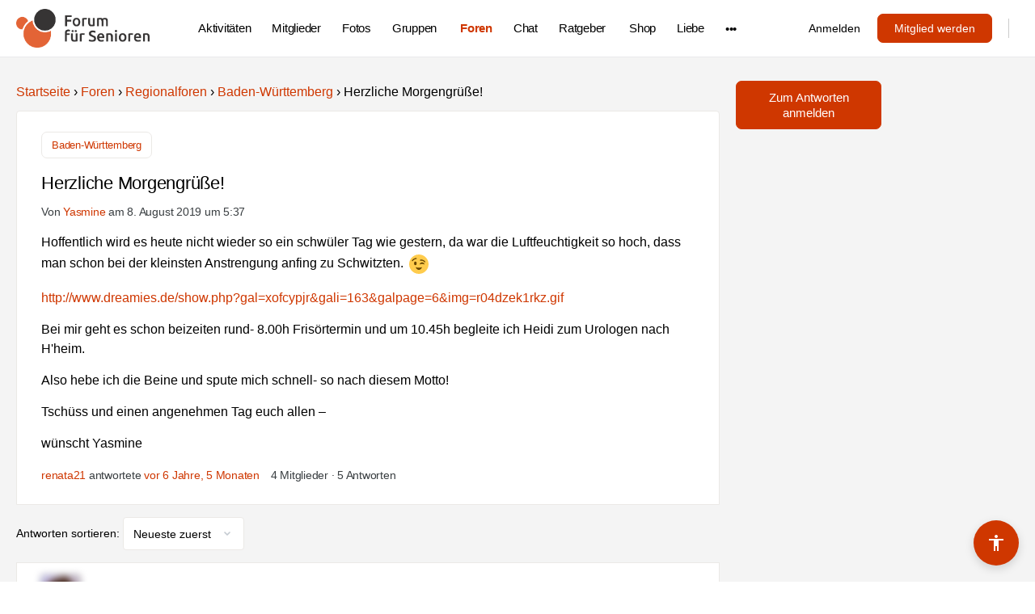

--- FILE ---
content_type: text/html; charset=UTF-8
request_url: https://www.forum-fuer-senioren.de/foren/beitrag/herzliche-morgengruesse/
body_size: 120812
content:
<!doctype html>
<html lang="de">
	<head>
		<meta charset="UTF-8">
		<link rel="profile" href="http://gmpg.org/xfn/11">
		<script type="text/html" id="tmpl-bb-link-preview">
<% if ( link_scrapping ) { %>
	<% if ( link_loading ) { %>
		<span class="bb-url-scrapper-loading bb-ajax-loader"><i class="bb-icon-l bb-icon-spinner animate-spin"></i>Vorschau wird geladen...</span>
	<% } %>
	<% if ( link_success || link_error ) { %>
		<a title="Vorschau abbrechen" href="#" id="bb-close-link-suggestion">Vorschau entfernen</a>
		<div class="bb-link-preview-container">

			<% if ( link_images && link_images.length && link_success && ! link_error && '' !== link_image_index ) { %>
				<div id="bb-url-scrapper-img-holder">
					<div class="bb-link-preview-image">
						<div class="bb-link-preview-image-cover">
							<img src="<%= link_images[link_image_index] %>"/>
						</div>
						<div class="bb-link-preview-icons">
							<%
							if ( link_images.length > 1 ) { %>
								<a data-bp-tooltip-pos="up" data-bp-tooltip="Bild ändern" href="#" class="icon-exchange toolbar-button bp-tooltip" id="icon-exchange"><i class="bb-icon-l bb-icon-exchange"></i></a>
							<% } %>
							<% if ( link_images.length ) { %>
								<a data-bp-tooltip-pos="up" data-bp-tooltip="Bild entfernen" href="#" class="icon-image-slash toolbar-button bp-tooltip" id="bb-link-preview-remove-image"><i class="bb-icon-l bb-icon-image-slash"></i></a>
							<% } %>
							<a data-bp-tooltip-pos="up" data-bp-tooltip="Bestätigen" class="toolbar-button bp-tooltip" href="#" id="bb-link-preview-select-image">
								<i class="bb-icon-check bb-icon-l"></i>
							</a>
						</div>
					</div>
					<% if ( link_images.length > 1 ) { %>
						<div class="bb-url-thumb-nav">
							<button type="button" id="bb-url-prevPicButton"><span class="bb-icon-l bb-icon-angle-left"></span></button>
							<button type="button" id="bb-url-nextPicButton"><span class="bb-icon-l bb-icon-angle-right"></span></button>
							<div id="bb-url-scrapper-img-count">
								Bild <%= link_image_index + 1 %>&nbsp;von&nbsp;<%= link_images.length %>
							</div>
						</div>
					<% } %>
				</div>
			<% } %>

			<% if ( link_success && ! link_error && link_url ) { %>
				<div class="bb-link-preview-info">
					<% var a = document.createElement('a');
						a.href = link_url;
						var hostname = a.hostname;
						var domainName = hostname.replace('www.', '' );
					%>

					<% if ( 'undefined' !== typeof link_title && link_title.trim() && link_description ) { %>
						<p class="bb-link-preview-link-name"><%= domainName %></p>
					<% } %>

					<% if ( link_success && ! link_error ) { %>
						<p class="bb-link-preview-title"><%= link_title %></p>
					<% } %>

					<% if ( link_success && ! link_error ) { %>
						<div class="bb-link-preview-excerpt"><p><%= link_description %></p></div>
					<% } %>
				</div>
			<% } %>
			<% if ( link_error && ! link_success ) { %>
				<div id="bb-url-error" class="bb-url-error"><%= link_error_msg %></div>
			<% } %>
		</div>
	<% } %>
<% } %>
</script>
<script type="text/html" id="tmpl-profile-card-popup">
	<div id="profile-card" class="bb-profile-card bb-popup-card" data-bp-item-id="" data-bp-item-component="members">

		<div class="skeleton-card">
			<div class="skeleton-card-body">
				<div class="skeleton-card-avatar bb-loading-bg"></div>
				<div class="skeleton-card-entity">
					<div class="skeleton-card-type bb-loading-bg"></div>
					<div class="skeleton-card-heading bb-loading-bg"></div>
					<div class="skeleton-card-meta bb-loading-bg"></div>
				</div>
			</div>
						<div class="skeleton-card-footer skeleton-footer-plain">
				<div class="skeleton-card-button bb-loading-bg"></div>
				<div class="skeleton-card-button bb-loading-bg"></div>
				<div class="skeleton-card-button bb-loading-bg"></div>
			</div>
		</div>

		<div class="bb-card-content">
			<div class="bb-card-body">
				<div class="bb-card-avatar">
					<span class="card-profile-status"></span>
					<img src="" alt="">
				</div>
				<div class="bb-card-entity">
					<div class="bb-card-profile-type"></div>
					<h4 class="bb-card-heading"></h4>
					<div class="bb-card-meta">
						<span class="card-meta-item card-meta-joined">Beigetreten <span></span></span>
						<span class="card-meta-item card-meta-last-active"></span>
													<span class="card-meta-item card-meta-followers"></span>
												</div>
				</div>
			</div>
			<div class="bb-card-footer">
								<div class="bb-card-action bb-card-action-outline">
					<a href="" class="card-button card-button-profile">Visitenkarte ansehen</a>
				</div>
			</div>
		</div>

	</div>
</script>
<script type="text/html" id="tmpl-group-card-popup">
	<div id="group-card" class="bb-group-card bb-popup-card" data-bp-item-id="" data-bp-item-component="groups">

		<div class="skeleton-card">
			<div class="skeleton-card-body">
				<div class="skeleton-card-avatar bb-loading-bg"></div>
				<div class="skeleton-card-entity">
					<div class="skeleton-card-heading bb-loading-bg"></div>
					<div class="skeleton-card-meta bb-loading-bg"></div>
				</div>
			</div>
						<div class="skeleton-card-footer skeleton-footer-plain">
				<div class="skeleton-card-button bb-loading-bg"></div>
				<div class="skeleton-card-button bb-loading-bg"></div>
			</div>
		</div>

		<div class="bb-card-content">
			<div class="bb-card-body">
				<div class="bb-card-avatar">
					<img src="" alt="">
				</div>
				<div class="bb-card-entity">
					<h4 class="bb-card-heading"></h4>
					<div class="bb-card-meta">
						<span class="card-meta-item card-meta-status"></span>
						<span class="card-meta-item card-meta-type"></span>
						<span class="card-meta-item card-meta-last-active"></span>
					</div>
					<div class="card-group-members">
						<span class="bs-group-members"></span>
					</div>
				</div>
			</div>
			<div class="bb-card-footer">
								<div class="bb-card-action bb-card-action-outline">
					<a href="" class="card-button card-button-group">View Group</a>
				</div>
			</div>
		</div>

	</div>
</script>
<meta name='robots' content='index, follow, max-image-preview:large, max-snippet:-1, max-video-preview:-1' />
	<style>img:is([sizes="auto" i], [sizes^="auto," i]) { contain-intrinsic-size: 3000px 1500px }</style>
	<meta name="robots" content="noai, noimageai">

	
	<title>Herzliche Morgengr&uuml;&szlig;e! - Forum für Senioren</title>
	<link rel="canonical" href="https://www.forum-fuer-senioren.de/foren/beitrag/herzliche-morgengruesse/" />
	<meta property="og:locale" content="de_DE" />
	<meta property="og:type" content="article" />
	<meta property="og:title" content="Herzliche Morgengr&uuml;&szlig;e! - Forum für Senioren" />
	<meta property="og:description" content="Hoffentlich wird es heute nicht wieder so ein schw&uuml;ler Tag wie gestern&#x2C; da war die Luftfeuchtigkeit so hoch&#x2C; dass man schon bei der kleinsten Anstrengung&hellip;" />
	<meta property="og:url" content="https://www.forum-fuer-senioren.de/foren/beitrag/herzliche-morgengruesse/" />
	<meta property="og:site_name" content="Forum für Senioren" />
	<meta name="twitter:card" content="summary_large_image" />
	<script type="application/ld+json" class="yoast-schema-graph">{"@context":"https://schema.org","@graph":[{"@type":"WebPage","@id":"https://www.forum-fuer-senioren.de/foren/beitrag/herzliche-morgengruesse/","url":"https://www.forum-fuer-senioren.de/foren/beitrag/herzliche-morgengruesse/","name":"Herzliche Morgengr&uuml;&szlig;e! - Forum für Senioren","isPartOf":{"@id":"https://www.forum-fuer-senioren.de/#website"},"datePublished":"2019-08-08T05:37:00+00:00","breadcrumb":{"@id":"https://www.forum-fuer-senioren.de/foren/beitrag/herzliche-morgengruesse/#breadcrumb"},"inLanguage":"de","potentialAction":[{"@type":"ReadAction","target":["https://www.forum-fuer-senioren.de/foren/beitrag/herzliche-morgengruesse/"]}]},{"@type":"BreadcrumbList","@id":"https://www.forum-fuer-senioren.de/foren/beitrag/herzliche-morgengruesse/#breadcrumb","itemListElement":[{"@type":"ListItem","position":1,"name":"Startseite","item":"https://www.forum-fuer-senioren.de/"},{"@type":"ListItem","position":2,"name":"Forum","item":"https://www.forum-fuer-senioren.de/topics/"},{"@type":"ListItem","position":3,"name":"Regionalforen","item":"https://www.forum-fuer-senioren.de/foren/forum/regionalforen/"},{"@type":"ListItem","position":4,"name":"Baden-W&uuml;rttemberg","item":"https://www.forum-fuer-senioren.de/foren/forum/regionalforen/baden-wuerttemberg/"},{"@type":"ListItem","position":5,"name":"Herzliche Morgengr&uuml;&szlig;e!"}]},{"@type":"WebSite","@id":"https://www.forum-fuer-senioren.de/#website","url":"https://www.forum-fuer-senioren.de/","name":"Forum für Senioren","description":"Das Online-Portal für die aktive Generation 60Plus​","publisher":{"@id":"https://www.forum-fuer-senioren.de/#organization"},"potentialAction":[{"@type":"SearchAction","target":{"@type":"EntryPoint","urlTemplate":"https://www.forum-fuer-senioren.de/?s={search_term_string}"},"query-input":{"@type":"PropertyValueSpecification","valueRequired":true,"valueName":"search_term_string"}}],"inLanguage":"de"},{"@type":"Organization","@id":"https://www.forum-fuer-senioren.de/#organization","name":"Forum für Senioren","url":"https://www.forum-fuer-senioren.de/","logo":{"@type":"ImageObject","inLanguage":"de","@id":"https://www.forum-fuer-senioren.de/#/schema/logo/image/","url":"https://www.forum-fuer-senioren.de/wp-content/uploads/ffs_logo.png","contentUrl":"https://www.forum-fuer-senioren.de/wp-content/uploads/ffs_logo.png","width":"4226","height":"1211","caption":"Forum für Senioren"},"image":{"@id":"https://www.forum-fuer-senioren.de/#/schema/logo/image/"}}]}</script>
	


<link rel="alternate" type="application/rss+xml" title="Forum für Senioren &raquo; Feed" href="https://www.forum-fuer-senioren.de/feed/" />
<link rel="alternate" type="application/rss+xml" title="Forum für Senioren &raquo; Kommentar-Feed" href="https://www.forum-fuer-senioren.de/comments/feed/" />
<link rel="alternate" type="application/rss+xml" title="Forum für Senioren &raquo; Herzliche Morgengr&uuml;&szlig;e! Kommentar-Feed" href="https://www.forum-fuer-senioren.de/foren/beitrag/herzliche-morgengruesse/feed/" />
<script type="text/javascript">
/* <![CDATA[ */
window._wpemojiSettings = {"baseUrl":"https:\/\/s.w.org\/images\/core\/emoji\/15.1.0\/72x72\/","ext":".png","svgUrl":"https:\/\/s.w.org\/images\/core\/emoji\/15.1.0\/svg\/","svgExt":".svg","source":{"concatemoji":"https:\/\/www.forum-fuer-senioren.de\/wp-includes\/js\/wp-emoji-release.min.js?ver=6.8.1"}};
/*! This file is auto-generated */
!function(i,n){var o,s,e;function c(e){try{var t={supportTests:e,timestamp:(new Date).valueOf()};sessionStorage.setItem(o,JSON.stringify(t))}catch(e){}}function p(e,t,n){e.clearRect(0,0,e.canvas.width,e.canvas.height),e.fillText(t,0,0);var t=new Uint32Array(e.getImageData(0,0,e.canvas.width,e.canvas.height).data),r=(e.clearRect(0,0,e.canvas.width,e.canvas.height),e.fillText(n,0,0),new Uint32Array(e.getImageData(0,0,e.canvas.width,e.canvas.height).data));return t.every(function(e,t){return e===r[t]})}function u(e,t,n){switch(t){case"flag":return n(e,"\ud83c\udff3\ufe0f\u200d\u26a7\ufe0f","\ud83c\udff3\ufe0f\u200b\u26a7\ufe0f")?!1:!n(e,"\ud83c\uddfa\ud83c\uddf3","\ud83c\uddfa\u200b\ud83c\uddf3")&&!n(e,"\ud83c\udff4\udb40\udc67\udb40\udc62\udb40\udc65\udb40\udc6e\udb40\udc67\udb40\udc7f","\ud83c\udff4\u200b\udb40\udc67\u200b\udb40\udc62\u200b\udb40\udc65\u200b\udb40\udc6e\u200b\udb40\udc67\u200b\udb40\udc7f");case"emoji":return!n(e,"\ud83d\udc26\u200d\ud83d\udd25","\ud83d\udc26\u200b\ud83d\udd25")}return!1}function f(e,t,n){var r="undefined"!=typeof WorkerGlobalScope&&self instanceof WorkerGlobalScope?new OffscreenCanvas(300,150):i.createElement("canvas"),a=r.getContext("2d",{willReadFrequently:!0}),o=(a.textBaseline="top",a.font="600 32px Arial",{});return e.forEach(function(e){o[e]=t(a,e,n)}),o}function t(e){var t=i.createElement("script");t.src=e,t.defer=!0,i.head.appendChild(t)}"undefined"!=typeof Promise&&(o="wpEmojiSettingsSupports",s=["flag","emoji"],n.supports={everything:!0,everythingExceptFlag:!0},e=new Promise(function(e){i.addEventListener("DOMContentLoaded",e,{once:!0})}),new Promise(function(t){var n=function(){try{var e=JSON.parse(sessionStorage.getItem(o));if("object"==typeof e&&"number"==typeof e.timestamp&&(new Date).valueOf()<e.timestamp+604800&&"object"==typeof e.supportTests)return e.supportTests}catch(e){}return null}();if(!n){if("undefined"!=typeof Worker&&"undefined"!=typeof OffscreenCanvas&&"undefined"!=typeof URL&&URL.createObjectURL&&"undefined"!=typeof Blob)try{var e="postMessage("+f.toString()+"("+[JSON.stringify(s),u.toString(),p.toString()].join(",")+"));",r=new Blob([e],{type:"text/javascript"}),a=new Worker(URL.createObjectURL(r),{name:"wpTestEmojiSupports"});return void(a.onmessage=function(e){c(n=e.data),a.terminate(),t(n)})}catch(e){}c(n=f(s,u,p))}t(n)}).then(function(e){for(var t in e)n.supports[t]=e[t],n.supports.everything=n.supports.everything&&n.supports[t],"flag"!==t&&(n.supports.everythingExceptFlag=n.supports.everythingExceptFlag&&n.supports[t]);n.supports.everythingExceptFlag=n.supports.everythingExceptFlag&&!n.supports.flag,n.DOMReady=!1,n.readyCallback=function(){n.DOMReady=!0}}).then(function(){return e}).then(function(){var e;n.supports.everything||(n.readyCallback(),(e=n.source||{}).concatemoji?t(e.concatemoji):e.wpemoji&&e.twemoji&&(t(e.twemoji),t(e.wpemoji)))}))}((window,document),window._wpemojiSettings);
/* ]]> */
</script>
<link rel='stylesheet' id='bp-mentions-css-css' href='https://www.forum-fuer-senioren.de/wp-content/cache/busting/1/wp-content/plugins/buddyboss-platform/bp-core/css/mentions.min-2.10.0.css' type='text/css' media='all' />
<link rel='stylesheet' id='bp-nouveau-icons-map-css' href='https://www.forum-fuer-senioren.de/wp-content/cache/busting/1/wp-content/plugins/buddyboss-platform/bp-templates/bp-nouveau/icons/css/icons-map.min-2.10.0.css' type='text/css' media='all' />
<link rel='stylesheet' id='bp-nouveau-bb-icons-css' href='https://www.forum-fuer-senioren.de/wp-content/cache/busting/1/wp-content/plugins/buddyboss-platform/bp-templates/bp-nouveau/icons/css/bb-icons.min-1.0.8.css' type='text/css' media='all' />
<link rel='stylesheet' id='dashicons-css' href='https://www.forum-fuer-senioren.de/wp-includes/css/dashicons.min.css' type='text/css' media='all' />
<link rel='stylesheet' id='bp-nouveau-css' href='https://www.forum-fuer-senioren.de/wp-content/cache/busting/1/wp-content/plugins/buddyboss-platform/bp-templates/bp-nouveau/css/buddypress.min-2.10.0.css' type='text/css' media='all' />
<style id='bp-nouveau-inline-css' type='text/css'>
.list-wrap .bs-group-cover a:before{ background:unset; }
</style>
<link rel='stylesheet' id='buddyboss_legacy-css' href='https://www.forum-fuer-senioren.de/wp-content/cache/busting/1/wp-content/themes/buddyboss-theme/inc/plugins/buddyboss-menu-icons/vendor/kucrut/icon-picker/css/types/buddyboss_legacy-1.0.css' type='text/css' media='all' />
<link rel='stylesheet' id='wp-block-library-css' href='https://www.forum-fuer-senioren.de/wp-includes/css/dist/block-library/style.min.css' type='text/css' media='all' />
<style id='wp-block-library-inline-css' type='text/css'>

        .ratgeber-grid {
            display: grid;
            grid-template-columns: repeat(auto-fill, minmax(300px, 1fr));
            gap: 25px;
            margin: 30px 0;
        }

        .ratgeber-item {
            background: #fff;
            border: 1px solid #ddd;
            border-radius: 6px;
            overflow: hidden;
            display: flex;
            flex-direction: column;
            transition: background .2s;
        }
        .ratgeber-item:hover {
            background: #f8f8f8;
        }

        .ratgeber-thumb {
            width: 100%;
            height: 200px;
            overflow: hidden;
            position: relative;
        }
        .ratgeber-thumb img {
            width: 100%;
            height: 100%;
            object-fit: cover;
            object-position: center;
        }

        .ratgeber-content {
            padding: 18px 20px;
        }
        .ratgeber-content h3 {
            margin: 0;
            font-size: 1.12rem;
            line-height: 1.35;
        }

        .ratgeber-pagination {
            margin: 30px 0;
            text-align: center;
        }
        .ratgeber-pagination a,
        .ratgeber-pagination span {
            padding: 8px 14px;
            margin: 0 4px;
            border-radius: 4px;
            background: #e7e7e7;
            text-decoration: none;
            color: #000;
            border: 1px solid #ccc;
        }
        .ratgeber-pagination .current {
            background: var(--wp--preset--color--primary, #cf3700);
            color: #fff;
            border-color: var(--wp--preset--color--primary, #cf3700);
        }
        
</style>
<style id='classic-theme-styles-inline-css' type='text/css'>
/*! This file is auto-generated */
.wp-block-button__link{color:#fff;background-color:#32373c;border-radius:9999px;box-shadow:none;text-decoration:none;padding:calc(.667em + 2px) calc(1.333em + 2px);font-size:1.125em}.wp-block-file__button{background:#32373c;color:#fff;text-decoration:none}
</style>
<link rel='stylesheet' id='bb_theme_block-buddypanel-style-css-css' href='https://www.forum-fuer-senioren.de/wp-content/cache/busting/1/wp-content/themes/buddyboss-theme/blocks/buddypanel/build/style-buddypanel-0d3f6dc312fb857c6779.css' type='text/css' media='all' />
<style id='global-styles-inline-css' type='text/css'>
:root{--wp--preset--aspect-ratio--square: 1;--wp--preset--aspect-ratio--4-3: 4/3;--wp--preset--aspect-ratio--3-4: 3/4;--wp--preset--aspect-ratio--3-2: 3/2;--wp--preset--aspect-ratio--2-3: 2/3;--wp--preset--aspect-ratio--16-9: 16/9;--wp--preset--aspect-ratio--9-16: 9/16;--wp--preset--color--black: #000000;--wp--preset--color--cyan-bluish-gray: #abb8c3;--wp--preset--color--white: #ffffff;--wp--preset--color--pale-pink: #f78da7;--wp--preset--color--vivid-red: #cf2e2e;--wp--preset--color--luminous-vivid-orange: #ff6900;--wp--preset--color--luminous-vivid-amber: #fcb900;--wp--preset--color--light-green-cyan: #7bdcb5;--wp--preset--color--vivid-green-cyan: #00d084;--wp--preset--color--pale-cyan-blue: #8ed1fc;--wp--preset--color--vivid-cyan-blue: #0693e3;--wp--preset--color--vivid-purple: #9b51e0;--wp--preset--gradient--vivid-cyan-blue-to-vivid-purple: linear-gradient(135deg,rgba(6,147,227,1) 0%,rgb(155,81,224) 100%);--wp--preset--gradient--light-green-cyan-to-vivid-green-cyan: linear-gradient(135deg,rgb(122,220,180) 0%,rgb(0,208,130) 100%);--wp--preset--gradient--luminous-vivid-amber-to-luminous-vivid-orange: linear-gradient(135deg,rgba(252,185,0,1) 0%,rgba(255,105,0,1) 100%);--wp--preset--gradient--luminous-vivid-orange-to-vivid-red: linear-gradient(135deg,rgba(255,105,0,1) 0%,rgb(207,46,46) 100%);--wp--preset--gradient--very-light-gray-to-cyan-bluish-gray: linear-gradient(135deg,rgb(238,238,238) 0%,rgb(169,184,195) 100%);--wp--preset--gradient--cool-to-warm-spectrum: linear-gradient(135deg,rgb(74,234,220) 0%,rgb(151,120,209) 20%,rgb(207,42,186) 40%,rgb(238,44,130) 60%,rgb(251,105,98) 80%,rgb(254,248,76) 100%);--wp--preset--gradient--blush-light-purple: linear-gradient(135deg,rgb(255,206,236) 0%,rgb(152,150,240) 100%);--wp--preset--gradient--blush-bordeaux: linear-gradient(135deg,rgb(254,205,165) 0%,rgb(254,45,45) 50%,rgb(107,0,62) 100%);--wp--preset--gradient--luminous-dusk: linear-gradient(135deg,rgb(255,203,112) 0%,rgb(199,81,192) 50%,rgb(65,88,208) 100%);--wp--preset--gradient--pale-ocean: linear-gradient(135deg,rgb(255,245,203) 0%,rgb(182,227,212) 50%,rgb(51,167,181) 100%);--wp--preset--gradient--electric-grass: linear-gradient(135deg,rgb(202,248,128) 0%,rgb(113,206,126) 100%);--wp--preset--gradient--midnight: linear-gradient(135deg,rgb(2,3,129) 0%,rgb(40,116,252) 100%);--wp--preset--font-size--small: 13px;--wp--preset--font-size--medium: 20px;--wp--preset--font-size--large: 36px;--wp--preset--font-size--x-large: 42px;--wp--preset--spacing--20: 0.44rem;--wp--preset--spacing--30: 0.67rem;--wp--preset--spacing--40: 1rem;--wp--preset--spacing--50: 1.5rem;--wp--preset--spacing--60: 2.25rem;--wp--preset--spacing--70: 3.38rem;--wp--preset--spacing--80: 5.06rem;--wp--preset--shadow--natural: 6px 6px 9px rgba(0, 0, 0, 0.2);--wp--preset--shadow--deep: 12px 12px 50px rgba(0, 0, 0, 0.4);--wp--preset--shadow--sharp: 6px 6px 0px rgba(0, 0, 0, 0.2);--wp--preset--shadow--outlined: 6px 6px 0px -3px rgba(255, 255, 255, 1), 6px 6px rgba(0, 0, 0, 1);--wp--preset--shadow--crisp: 6px 6px 0px rgba(0, 0, 0, 1);}:where(.is-layout-flex){gap: 0.5em;}:where(.is-layout-grid){gap: 0.5em;}body .is-layout-flex{display: flex;}.is-layout-flex{flex-wrap: wrap;align-items: center;}.is-layout-flex > :is(*, div){margin: 0;}body .is-layout-grid{display: grid;}.is-layout-grid > :is(*, div){margin: 0;}:where(.wp-block-columns.is-layout-flex){gap: 2em;}:where(.wp-block-columns.is-layout-grid){gap: 2em;}:where(.wp-block-post-template.is-layout-flex){gap: 1.25em;}:where(.wp-block-post-template.is-layout-grid){gap: 1.25em;}.has-black-color{color: var(--wp--preset--color--black) !important;}.has-cyan-bluish-gray-color{color: var(--wp--preset--color--cyan-bluish-gray) !important;}.has-white-color{color: var(--wp--preset--color--white) !important;}.has-pale-pink-color{color: var(--wp--preset--color--pale-pink) !important;}.has-vivid-red-color{color: var(--wp--preset--color--vivid-red) !important;}.has-luminous-vivid-orange-color{color: var(--wp--preset--color--luminous-vivid-orange) !important;}.has-luminous-vivid-amber-color{color: var(--wp--preset--color--luminous-vivid-amber) !important;}.has-light-green-cyan-color{color: var(--wp--preset--color--light-green-cyan) !important;}.has-vivid-green-cyan-color{color: var(--wp--preset--color--vivid-green-cyan) !important;}.has-pale-cyan-blue-color{color: var(--wp--preset--color--pale-cyan-blue) !important;}.has-vivid-cyan-blue-color{color: var(--wp--preset--color--vivid-cyan-blue) !important;}.has-vivid-purple-color{color: var(--wp--preset--color--vivid-purple) !important;}.has-black-background-color{background-color: var(--wp--preset--color--black) !important;}.has-cyan-bluish-gray-background-color{background-color: var(--wp--preset--color--cyan-bluish-gray) !important;}.has-white-background-color{background-color: var(--wp--preset--color--white) !important;}.has-pale-pink-background-color{background-color: var(--wp--preset--color--pale-pink) !important;}.has-vivid-red-background-color{background-color: var(--wp--preset--color--vivid-red) !important;}.has-luminous-vivid-orange-background-color{background-color: var(--wp--preset--color--luminous-vivid-orange) !important;}.has-luminous-vivid-amber-background-color{background-color: var(--wp--preset--color--luminous-vivid-amber) !important;}.has-light-green-cyan-background-color{background-color: var(--wp--preset--color--light-green-cyan) !important;}.has-vivid-green-cyan-background-color{background-color: var(--wp--preset--color--vivid-green-cyan) !important;}.has-pale-cyan-blue-background-color{background-color: var(--wp--preset--color--pale-cyan-blue) !important;}.has-vivid-cyan-blue-background-color{background-color: var(--wp--preset--color--vivid-cyan-blue) !important;}.has-vivid-purple-background-color{background-color: var(--wp--preset--color--vivid-purple) !important;}.has-black-border-color{border-color: var(--wp--preset--color--black) !important;}.has-cyan-bluish-gray-border-color{border-color: var(--wp--preset--color--cyan-bluish-gray) !important;}.has-white-border-color{border-color: var(--wp--preset--color--white) !important;}.has-pale-pink-border-color{border-color: var(--wp--preset--color--pale-pink) !important;}.has-vivid-red-border-color{border-color: var(--wp--preset--color--vivid-red) !important;}.has-luminous-vivid-orange-border-color{border-color: var(--wp--preset--color--luminous-vivid-orange) !important;}.has-luminous-vivid-amber-border-color{border-color: var(--wp--preset--color--luminous-vivid-amber) !important;}.has-light-green-cyan-border-color{border-color: var(--wp--preset--color--light-green-cyan) !important;}.has-vivid-green-cyan-border-color{border-color: var(--wp--preset--color--vivid-green-cyan) !important;}.has-pale-cyan-blue-border-color{border-color: var(--wp--preset--color--pale-cyan-blue) !important;}.has-vivid-cyan-blue-border-color{border-color: var(--wp--preset--color--vivid-cyan-blue) !important;}.has-vivid-purple-border-color{border-color: var(--wp--preset--color--vivid-purple) !important;}.has-vivid-cyan-blue-to-vivid-purple-gradient-background{background: var(--wp--preset--gradient--vivid-cyan-blue-to-vivid-purple) !important;}.has-light-green-cyan-to-vivid-green-cyan-gradient-background{background: var(--wp--preset--gradient--light-green-cyan-to-vivid-green-cyan) !important;}.has-luminous-vivid-amber-to-luminous-vivid-orange-gradient-background{background: var(--wp--preset--gradient--luminous-vivid-amber-to-luminous-vivid-orange) !important;}.has-luminous-vivid-orange-to-vivid-red-gradient-background{background: var(--wp--preset--gradient--luminous-vivid-orange-to-vivid-red) !important;}.has-very-light-gray-to-cyan-bluish-gray-gradient-background{background: var(--wp--preset--gradient--very-light-gray-to-cyan-bluish-gray) !important;}.has-cool-to-warm-spectrum-gradient-background{background: var(--wp--preset--gradient--cool-to-warm-spectrum) !important;}.has-blush-light-purple-gradient-background{background: var(--wp--preset--gradient--blush-light-purple) !important;}.has-blush-bordeaux-gradient-background{background: var(--wp--preset--gradient--blush-bordeaux) !important;}.has-luminous-dusk-gradient-background{background: var(--wp--preset--gradient--luminous-dusk) !important;}.has-pale-ocean-gradient-background{background: var(--wp--preset--gradient--pale-ocean) !important;}.has-electric-grass-gradient-background{background: var(--wp--preset--gradient--electric-grass) !important;}.has-midnight-gradient-background{background: var(--wp--preset--gradient--midnight) !important;}.has-small-font-size{font-size: var(--wp--preset--font-size--small) !important;}.has-medium-font-size{font-size: var(--wp--preset--font-size--medium) !important;}.has-large-font-size{font-size: var(--wp--preset--font-size--large) !important;}.has-x-large-font-size{font-size: var(--wp--preset--font-size--x-large) !important;}
:where(.wp-block-post-template.is-layout-flex){gap: 1.25em;}:where(.wp-block-post-template.is-layout-grid){gap: 1.25em;}
:where(.wp-block-columns.is-layout-flex){gap: 2em;}:where(.wp-block-columns.is-layout-grid){gap: 2em;}
:root :where(.wp-block-pullquote){font-size: 1.5em;line-height: 1.6;}
</style>
<link rel='stylesheet' id='emojionearea-css' href='https://www.forum-fuer-senioren.de/wp-content/cache/busting/1/wp-content/plugins/buddyboss-platform/bp-core/css/emojionearea-edited.min-2.10.0.css' type='text/css' media='all' />
<link rel='stylesheet' id='bp-medium-editor-css' href='https://www.forum-fuer-senioren.de/wp-content/cache/busting/1/wp-content/plugins/buddyboss-platform/bp-core/css/medium-editor.min-2.10.0.css' type='text/css' media='all' />
<link rel='stylesheet' id='bp-medium-editor-beagle-css' href='https://www.forum-fuer-senioren.de/wp-content/cache/busting/1/wp-content/plugins/buddyboss-platform/bp-core/css/medium-editor-beagle.min-2.10.0.css' type='text/css' media='all' />
<link rel='stylesheet' id='bp-select2-css' href='https://www.forum-fuer-senioren.de/wp-content/cache/busting/1/wp-content/plugins/buddyboss-platform/bp-core/css/vendor/select2.min-2.10.0.css' type='text/css' media='all' />
<link rel='stylesheet' id='bb-pro-enqueue-scripts-css' href='https://www.forum-fuer-senioren.de/wp-content/cache/busting/1/wp-content/plugins/buddyboss-platform-pro/assets/css/index.min-2.8.0.css' type='text/css' media='all' />
<link rel='stylesheet' id='bb-access-control-css' href='https://www.forum-fuer-senioren.de/wp-content/cache/busting/1/wp-content/plugins/buddyboss-platform-pro/includes/access-control/assets/css/bb-access-control.min-2.8.0.css' type='text/css' media='all' />
<link rel='stylesheet' id='bb-polls-style-css' href='https://www.forum-fuer-senioren.de/wp-content/cache/busting/1/wp-content/plugins/buddyboss-platform-pro/includes/polls/assets/css/bb-polls.min-2.8.0.css' type='text/css' media='all' />
<link rel='stylesheet' id='bb-schedule-posts-css' href='https://www.forum-fuer-senioren.de/wp-content/cache/busting/1/wp-content/plugins/buddyboss-platform-pro/includes/schedule-posts/assets/css/bb-schedule-posts.min-2.8.0.css' type='text/css' media='all' />
<link rel='stylesheet' id='bb-meprlms-frontend-css' href='https://www.forum-fuer-senioren.de/wp-content/cache/busting/1/wp-content/plugins/buddyboss-platform-pro/includes/integrations/meprlms/assets/css/meprlms-frontend.min-2.10.0.css' type='text/css' media='all' />
<link rel='stylesheet' id='bb-tutorlms-admin-css' href='https://www.forum-fuer-senioren.de/wp-content/cache/busting/1/wp-content/plugins/buddyboss-platform-pro/includes/integrations/tutorlms/assets/css/bb-tutorlms-admin.min-2.10.0.css' type='text/css' media='all' />
<link rel='stylesheet' id='redux-extendify-styles-css' href='https://www.forum-fuer-senioren.de/wp-content/cache/busting/1/wp-content/themes/buddyboss-theme/inc/admin/framework/redux-core/assets/css/extendify-utilities-4.4.11.css' type='text/css' media='all' />
<link rel='stylesheet' id='buddyboss-theme-fonts-css' href='https://www.forum-fuer-senioren.de/wp-content/cache/busting/1/wp-content/themes/buddyboss-theme/assets/fonts/fonts-2.10.0.css' type='text/css' media='all' />
<link rel='stylesheet' id='borlabs-cookie-css' href='https://www.forum-fuer-senioren.de/wp-content/cache/busting/1/wp-content/cache/borlabs-cookie/borlabs-cookie_1_de-2.2.19-134.css' type='text/css' media='all' />
<link rel='stylesheet' id='bp_toolkit-css' href='https://www.forum-fuer-senioren.de/wp-content/cache/busting/1/wp-content/plugins/bp-toolkit-pro/public/css/bp-toolkit-public-all.css' type='text/css' media='all' />
<style id='bp_toolkit-inline-css' type='text/css'>
.activity-list .activity-item .bp-generic-meta.action .bptk-report-activity-button:before {display: inline-block;
    text-rendering: auto;
    font-size: 18px;
    min-width: 22px;
    font-family: bb-icons;
    speak: none;
    font-style: normal;
    font-weight: 400;
    font-variant: normal;
    text-transform: none;
    line-height: 1;
    list-style: none;
    -webkit-font-smoothing: antialiased;
    -moz-osx-font-smoothing: grayscale;
    vertical-align: middle;
}
.activity-list .activity-item .bp-generic-meta.action .bptk-report-activity-button:before {
    content: '\ee9c';
    position: relative;
    top: -2px;
}
</style>
<link rel='stylesheet' id='inklupulse-frontend-css' href='https://www.forum-fuer-senioren.de/wp-content/cache/busting/1/wp-content/plugins/inklupulse/assets/css/frontend-1.0.0.css' type='text/css' media='all' />
<link rel='stylesheet' id='bp-zoom-css' href='https://www.forum-fuer-senioren.de/wp-content/cache/busting/1/wp-content/plugins/buddyboss-platform-pro/includes/integrations/zoom/assets/css/bp-zoom.min-2.8.0.css' type='text/css' media='all' />
<link rel='stylesheet' id='buddyboss-theme-magnific-popup-css-css' href='https://www.forum-fuer-senioren.de/wp-content/cache/busting/1/wp-content/themes/buddyboss-theme/assets/css/vendors/magnific-popup.min-2.10.0.css' type='text/css' media='all' />
<link rel='stylesheet' id='buddyboss-theme-select2-css-css' href='https://www.forum-fuer-senioren.de/wp-content/cache/busting/1/wp-content/themes/buddyboss-theme/assets/css/vendors/select2.min-2.10.0.css' type='text/css' media='all' />
<link rel='stylesheet' id='buddyboss-theme-css-css' href='https://www.forum-fuer-senioren.de/wp-content/cache/busting/1/wp-content/themes/buddyboss-theme/assets/css/theme-2.10.0.css' type='text/css' media='all' />
<link rel='stylesheet' id='buddyboss-theme-template-css' href='https://www.forum-fuer-senioren.de/wp-content/cache/busting/1/wp-content/themes/buddyboss-theme/assets/css/template-v1-2.10.0.css' type='text/css' media='all' />
<link rel='stylesheet' id='buddyboss-theme-buddypress-css' href='https://www.forum-fuer-senioren.de/wp-content/cache/busting/1/wp-content/themes/buddyboss-theme/assets/css/buddypress-2.10.0.css' type='text/css' media='all' />
<link rel='stylesheet' id='buddyboss-theme-forums-css' href='https://www.forum-fuer-senioren.de/wp-content/cache/busting/1/wp-content/themes/buddyboss-theme/assets/css/bbpress-2.10.0.css' type='text/css' media='all' />
<link rel='stylesheet' id='buddyboss-child-css-css' href='https://www.forum-fuer-senioren.de/wp-content/themes/buddyboss-theme-child/assets/css/custom.css' type='text/css' media='all' />
<script type="text/javascript">
            window._bbssoDOMReady = function (callback) {
                if ( document.readyState === "complete" || document.readyState === "interactive" ) {
                    callback();
                } else {
                    document.addEventListener( "DOMContentLoaded", callback );
                }
            };
            </script><script type="text/javascript" src="https://www.forum-fuer-senioren.de/wp-content/cache/busting/1/wp-includes/js/jquery/jquery.min-3.7.1.js" id="jquery-core-js"></script>
<script type="text/javascript" src="https://www.forum-fuer-senioren.de/wp-content/cache/busting/1/wp-content/plugins/buddyboss-platform/bp-core/js/widget-members.min-2.10.0.js" id="bp-widget-members-js"></script>
<script type="text/javascript" src="https://www.forum-fuer-senioren.de/wp-content/cache/busting/1/wp-content/plugins/buddyboss-platform/bp-core/js/jquery-query.min-2.10.0.js" id="bp-jquery-query-js"></script>
<script type="text/javascript" src="https://www.forum-fuer-senioren.de/wp-content/cache/busting/1/wp-content/plugins/buddyboss-platform/bp-core/js/vendor/jquery-cookie.min-2.10.0.js" id="bp-jquery-cookie-js"></script>
<script type="text/javascript" src="https://www.forum-fuer-senioren.de/wp-content/cache/busting/1/wp-content/plugins/buddyboss-platform/bp-core/js/vendor/jquery-scroll-to.min-2.10.0.js" id="bp-jquery-scroll-to-js"></script>
<script type="text/javascript" id="bp-media-dropzone-js-extra">
/* <![CDATA[ */
var bp_media_dropzone = {"dictDefaultMessage":"Dateien zum Hochladen hier ablegen","dictFallbackMessage":"Ihr Browser unterst\u00fctzt keine Datei-Uploads per Drag & Drop.","dictFallbackText":"Bitte benutzen Sie das untenstehende Formular, um Ihre Dateien wie in alten Zeiten hochzuladen.","dictFileTooBig":"Entschuldigung, die Datei ist zu gro\u00df ({{filesize}} MB). Maximal zul\u00e4ssige Dateigr\u00f6\u00dfe: {{maxFilesize}} MB.","dictInvalidFileType":"Sie k\u00f6nnen keine Dateien dieses Typs hochladen.","dictResponseError":"Der Server antwortete mit dem Code {{statusCode}}.","dictCancelUpload":"Upload abbrechen","dictUploadCanceled":"Der Upload wurde abgebrochen.","dictCancelUploadConfirmation":"Sind Sie sicher, dass Sie diesen Upload abbrechen wollen?","dictRemoveFile":"Datei entfernen","dictMaxFilesExceeded":"Sie k\u00f6nnen nicht mehr als 10 Dateien auf einmal hochladen."};
/* ]]> */
</script>
<script type="text/javascript" src="https://www.forum-fuer-senioren.de/wp-content/cache/busting/1/wp-content/plugins/buddyboss-platform/bp-core/js/vendor/dropzone.min-2.10.0.js" id="bp-media-dropzone-js"></script>
<script type="text/javascript" src="https://www.forum-fuer-senioren.de/wp-content/cache/busting/1/wp-content/plugins/buddyboss-platform/bp-core/js/vendor/exif-2.10.0.js" id="bp-exif-js"></script>
<script type="text/javascript" src="https://www.forum-fuer-senioren.de/wp-content/cache/busting/1/wp-content/plugins/buddyboss-platform/bp-core/js/vendor/medium-editor.min-2.10.0.js" id="bp-medium-editor-js"></script>
<script type="text/javascript" id="bp-select2-js-extra">
/* <![CDATA[ */
var bp_select2 = {"i18n":{"errorLoading":"Die Ergebnisse konnten nicht geladen werden.","inputTooLong":"Bitte l\u00f6schen Sie %% Zeichen","inputTooShort":"Bitte geben Sie %% oder mehr Zeichen ein","loadingMore":"Mehr Ergebnisse laden...","maximumSelected":"Sie k\u00f6nnen nur %% Artikel ausw\u00e4hlen","noResults":"Keine Ergebnisse gefunden","searching":"Suche...","removeAllItems":"Alle Elemente entfernen","msginputTooShort":"Tippen Sie, um Mitglieder zu finden"}};
/* ]]> */
</script>
<script type="text/javascript" src="https://www.forum-fuer-senioren.de/wp-content/cache/busting/1/wp-content/plugins/buddyboss-platform/bp-core/js/vendor/select2.min-2.10.0.js" id="bp-select2-js"></script>
<script type="text/javascript" id="bb-twemoji-js-extra">
/* <![CDATA[ */
var bbemojiSettings = {"baseUrl":"https:\/\/s.w.org\/images\/core\/emoji\/14.0.0\/72x72\/","ext":".png","svgUrl":"https:\/\/s.w.org\/images\/core\/emoji\/14.0.0\/svg\/","svgExt":".svg"};
/* ]]> */
</script>
<script type="text/javascript" src="https://www.forum-fuer-senioren.de/wp-content/cache/busting/1/wp-includes/js/twemoji.min-2.10.0.js" id="bb-twemoji-js"></script>
<script type="text/javascript" src="https://www.forum-fuer-senioren.de/wp-content/cache/busting/1/wp-content/plugins/buddyboss-platform/bp-core/js/bb-emoji-loader.min-2.10.0.js" id="bb-emoji-loader-js"></script>
<script type="text/javascript" id="bb-reaction-js-extra">
/* <![CDATA[ */
var bbReactionVars = {"ajax_url":"https:\/\/www.forum-fuer-senioren.de\/wp-admin\/admin-ajax.php"};
/* ]]> */
</script>
<script type="text/javascript" src="https://www.forum-fuer-senioren.de/wp-content/cache/busting/1/wp-content/plugins/buddyboss-platform-pro/includes/reactions/assets/js/bb-reaction.min-2.8.0.js" id="bb-reaction-js"></script>
<script type="text/javascript" src="https://www.forum-fuer-senioren.de/wp-content/cache/busting/1/wp-content/plugins/buddyboss-platform-pro/includes/integrations/meprlms/assets/js/bb-meprlms-frontend.min-2.10.0.js" id="bb-meprlms-frontend-js"></script>
<script type="text/javascript" id="bb-tutorlms-admin-js-extra">
/* <![CDATA[ */
var bbTutorLMSVars = {"ajax_url":"https:\/\/www.forum-fuer-senioren.de\/wp-admin\/admin-ajax.php","select_course_placeholder":"Beginnen Sie mit der Eingabe eines Kursnamens, den Sie mit dieser Gruppe verkn\u00fcpfen m\u00f6chten."};
/* ]]> */
</script>
<script type="text/javascript" src="https://www.forum-fuer-senioren.de/wp-content/cache/busting/1/wp-content/plugins/buddyboss-platform-pro/includes/integrations/tutorlms/assets/js/bb-tutorlms-admin.min-2.10.0.js" id="bb-tutorlms-admin-js"></script>
<script type="text/javascript" src="https://www.forum-fuer-senioren.de/wp-content/cache/busting/1/wp-content/plugins/buddyboss-platform/bp-groups/js/widget-groups.min-2.10.0.js" id="groups_widget_groups_list-js-js"></script>
<script type="text/javascript" id="bp_toolkit-js-extra">
/* <![CDATA[ */
var bptk_ajax_settings = {"ajaxurl":"https:\/\/www.forum-fuer-senioren.de\/wp-admin\/admin-ajax.php","error":"Sorry, something went wrong. Please try again or refresh the page."};
/* ]]> */
</script>
<script type="text/javascript" src="https://www.forum-fuer-senioren.de/wp-content/cache/busting/1/wp-content/plugins/bp-toolkit-pro/public/js/bp-toolkit-public-3.1.0.js" id="bp_toolkit-js"></script>
<script type="text/javascript" src="https://www.forum-fuer-senioren.de/wp-content/themes/buddyboss-theme-child/assets/js/custom.js" id="buddyboss-child-js-js"></script>
<link rel="https://api.w.org/" href="https://www.forum-fuer-senioren.de/wp-json/" /><link rel="EditURI" type="application/rsd+xml" title="RSD" href="https://www.forum-fuer-senioren.de/xmlrpc.php?rsd" />
<meta name="generator" content="WordPress 6.8.1" />
<link rel='shortlink' href='https://www.forum-fuer-senioren.de/?p=1063186' />
<link rel="alternate" title="oEmbed (JSON)" type="application/json+oembed" href="https://www.forum-fuer-senioren.de/wp-json/oembed/1.0/embed?url=https%3A%2F%2Fwww.forum-fuer-senioren.de%2Fforen%2Fbeitrag%2Fherzliche-morgengruesse%2F" />
<link rel="alternate" title="oEmbed (XML)" type="text/xml+oembed" href="https://www.forum-fuer-senioren.de/wp-json/oembed/1.0/embed?url=https%3A%2F%2Fwww.forum-fuer-senioren.de%2Fforen%2Fbeitrag%2Fherzliche-morgengruesse%2F&#038;format=xml" />

	<script>var ajaxurl = 'https://www.forum-fuer-senioren.de/wp-admin/admin-ajax.php';</script>

	    <script>
        function setCookie(cname, cvalue, exdays) {
            var d = new Date();
            d.setTime(d.getTime() + (exdays*24*60*60*1000));
            var expires = "expires="+ d.toUTCString();
            document.cookie = cname + "=" + cvalue + ";" + expires + ";path=/";
        }
    </script>
            <script>
            setCookie("bp_ps_request", "", -1);
        </script>
    <style>
#forums-personal-li {
display: none;
}
#member-events-personal-li {
display: none;
}
</style>
               <script>
                       jQuery(document).ready(function(){
                        jQuery('<div><p class="description"><a class="sg-popup-id-10166" href="/gruppen/create/">Eine Regionalgruppe eröffnen >></a></p></div>').insertBefore('article#post-2881.post-2881.page.type-page.status-publish.hentry div.entry-content');
                        });
                </script>
<style>
.header-search-link {
display: none !important;
}
.avatar-300.photo, .avatar-180, .avatar-40, .avatar-150, .avatar-80, .avatar-14, .round {
  filter: blur(4px);
  -webkit-filter: blur(4px);
}
/* FIX: Desktop Dropdown Navigation */
.primary-menu.bb-primary-overflow {
    overflow: visible !important;
}
/* More-Menü Styling */
.more-menu-item > a {
    color: #000 !important;
}
.more-menu-item > .wrapper.ab-submenu {
    opacity: 0;
    visibility: hidden;
    position: absolute !important;
    top: 100% !important;
    right: 0 !important;
    left: auto !important;
    min-width: 200px !important;
    background: #fff !important;
    box-shadow: 0 2px 7px 1px rgba(0,0,0,.05), 0 6px 32px 0 rgba(18,43,70,.1);
    border-radius: 4px;
    z-index: 99999 !important;
}
.more-menu-item > .wrapper.ab-submenu > .sub-menu {
    display: block !important;
    opacity: 1 !important;
    visibility: visible !important;
    position: static !important;
    box-shadow: none !important;
    padding: 10px 0;
}
.more-menu-item.open > .wrapper.ab-submenu {
    opacity: 1 !important;
    visibility: visible !important;
}
/* Untermenüs im More-Menü nach links öffnen */
.more-menu-item .sub-menu .wrapper.ab-submenu {
    right: 100% !important;
    left: auto !important;
    top: 0 !important;
}
</style>
    
    <link rel="preconnect" href="https://cdn.privacy-mgmt.com">
    <link rel="preconnect" href="https://cp.forum-fuer-senioren.de">
    <link rel="preload" href="https://cdn.privacy-mgmt.com/unified/wrapperMessagingWithoutDetection.js" as="script">
    <style>
        .bb-template-v2 .mein-icon::before {
            content: "\ee62";
        }
        .bb-icon-connections::before {
            content: "\ef5a" !important;
            font-family: "bb-icons" !important;
            transform: scale(1.3) !important;
            display: inline-block !important;
        }
        .bb-icon-groups::before {
            content: "\e95d" !important;
            font-family: "bb-icons" !important;
            transform: scale(1.3) !important;
            display: inline-block !important;
        }
        .bb-icon-chat::before {
            content: "\ee2f" !important;
            font-family: "bb-icons" !important;
            transform: scale(1.3) !important;
            display: inline-block !important;
        }
        .bb-icon-inbox::before {
            content: "\ee62" !important;
            font-family: "bb-icons" !important;
        }
    </style><style>
#mobile-auth-buttons {
    display: none;
}

@media screen and (max-width: 999px) {
    #mobile-auth-buttons {
        display: flex !important;
        align-items: center;
        gap: 8px;
        margin-right: 10px;
    }
    
    #mobile-auth-buttons a {
        padding: 6px 12px;
        border-radius: 4px;
        font-size: 13px;
        text-decoration: none;
        white-space: nowrap;
    }
    
    #mobile-auth-buttons .login-btn {
        color: #333;
        background: transparent;
        border: none;
    }
    
    #mobile-auth-buttons .signup-btn {
        color: #fff;
        background: #c84a1a;
        border: none;
        border-radius: 4px;
    }
}
</style>

<script>
document.addEventListener('DOMContentLoaded', function() {
    var mobileHeader = document.querySelector('.bb-mobile-header');
    
    if (!mobileHeader) {
        return;
    }
    
    // Auth Buttons erstellen
    var authButtons = document.createElement('div');
    authButtons.id = 'mobile-auth-buttons';
    authButtons.innerHTML = '<a href="/anmelden/" class="login-btn">Anmelden</a><a href="/mitglied-werden/" class="signup-btn">Mitglied werden</a>';
    
    // Vor header-aside oder am Ende einfügen
    var headerAside = mobileHeader.querySelector('.header-aside');
    if (headerAside) {
        mobileHeader.insertBefore(authButtons, headerAside);
    } else {
        mobileHeader.appendChild(authButtons);
    }
});
</script><meta name="generator" content="Redux 4.4.11" /><meta name="viewport" content="width=device-width, initial-scale=1.0, maximum-scale=3.0, user-scalable=1" /><style type="text/css">.recentcomments a{display:inline !important;padding:0 !important;margin:0 !important;}</style>
<meta class='ai-dynamic ai-list-data' client-list='Qm90LCAqTGlnaHRob3VzZSo=' client-list-type='B' data-code='[base64]' />

<meta class='ai-dynamic ai-list-data' parameter-list='dGNmLXYyW3ZlbmRvcl1bY29uc2VudHNdWzc1NV09dHJ1ZSAmJiB0Y2YtdjJbcHVycG9zZV1bY29uc2VudHNdWzFdPXRydWU=' parameter-list-type='W' data-code='PHNjcmlwdCBhc3luYyBzcmM9Imh0dHBzOi8vcGFnZWFkMi5nb29nbGVzeW5kaWNhdGlvbi5jb20vcGFnZWFkL2pzL2Fkc2J5Z29vZ2xlLmpzIj48L3NjcmlwdD4=' />
<link rel="icon" href="https://www.forum-fuer-senioren.de/wp-content/uploads/cropped-icon11-2-32x32.png" sizes="32x32" />
<link rel="icon" href="https://www.forum-fuer-senioren.de/wp-content/uploads/cropped-icon11-2-192x192.png" sizes="192x192" />
<link rel="apple-touch-icon" href="https://www.forum-fuer-senioren.de/wp-content/uploads/cropped-icon11-2-180x180.png" />
<meta name="msapplication-TileImage" content="https://www.forum-fuer-senioren.de/wp-content/uploads/cropped-icon11-2-270x270.png" />
<style>
    .bb-template-v2 #whats-new-formatting-toolbar .emojionearea .emojionearea-button::before {
        color: #999 !important;
        font-weight: normal !important;
    }
    .toolbar-button .bb-icon-l::before {
        color: #999 !important; 
        font-weight: normal !important;
    }
      
    /* Ausnahmen überschreiben */
    .bb-icon-l.bb-icon-search::before,
    .bb-icon-l.bb-icon-inbox::before,
    .bb-icon-l.bb-icon-bell::before,
    .bb-icon-l bb-icon-comment::before {
        color: inherit !important;   /* übernimmt Standardfarbe */
        font-weight: inherit !important;
    }
    .bb-icon-l.bb-icon-comment::before {
        color: #fff !important;   /* Weiß */
        font-weight: inherit !important;
    }
    .bb-icon-l.bb-icon-camera::before {
        color: #999 !important;
        font-weight: normal !important;
    }
    </style><style id="buddyboss_theme-style">:root{--bb-primary-color:#CF3700;--bb-primary-color-rgb:207, 55, 0;--bb-body-background-color:#F4F4F4;--bb-body-background-color-rgb:244, 244, 244;--bb-content-background-color:#FFFFFF;--bb-content-alternate-background-color:#FBFAF9;--bb-content-border-color:#EBE9E6;--bb-content-border-color-rgb:235, 233, 230;--bb-cover-image-background-color:#FBF7F1;--bb-headings-color:#CF3700;--bb-headings-color-rgb:207, 55, 0;--bb-body-text-color:#000000;--bb-body-text-color-rgb:0, 0, 0;--bb-alternate-text-color:#393E41;--bb-alternate-text-color-rgb:57, 62, 65;--bb-primary-button-background-regular:#CF3700;--bb-primary-button-background-hover:#CF3700;--bb-primary-button-border-regular:#CF3700;--bb-primary-button-border-hover:#CF3700;--bb-primary-button-text-regular:#FFFFFF;--bb-primary-button-text-regular-rgb:255, 255, 255;--bb-primary-button-text-hover:#FFFFFF;--bb-primary-button-text-hover-rgb:255, 255, 255;--bb-secondary-button-background-regular:#FFFFFF;--bb-secondary-button-background-hover:#FFFFFF;--bb-secondary-button-border-regular:#CF3700;--bb-secondary-button-border-hover:#D6D8D8;--bb-secondary-button-text-regular:#CF3700;--bb-secondary-button-text-hover:#CF3700;--bb-header-background:#FFFFFF;--bb-header-alternate-background:#F2F4F5;--bb-header-links:#000000;--bb-header-links-hover:#CF3700;--bb-header-mobile-logo-size:165px;--bb-header-height:70px;--bb-sidenav-background:#FFFFFF;--bb-sidenav-text-regular:#000000;--bb-sidenav-text-hover:#000000;--bb-sidenav-text-active:#FFFFFF;--bb-sidenav-menu-background-color-regular:#FFFFFF;--bb-sidenav-menu-background-color-hover:#F2F4F5;--bb-sidenav-menu-background-color-active:#CF3700;--bb-sidenav-count-text-color-regular:#000000;--bb-sidenav-count-text-color-hover:#FFFFFF;--bb-sidenav-count-text-color-active:#CF3700;--bb-sidenav-count-background-color-regular:#F2F4F5;--bb-sidenav-count-background-color-hover:#CF3700;--bb-sidenav-count-background-color-active:#FFFFFF;--bb-footer-background:#FFFFFF;--bb-footer-widget-background:#FFFFFF;--bb-footer-text-color:#5A5A5A;--bb-footer-menu-link-color-regular:#5A5A5A;--bb-footer-menu-link-color-hover:#CF3700;--bb-footer-menu-link-color-active:#1E2132;--bb-admin-screen-bgr-color:#FAF9F7;--bb-admin-screen-txt-color:#000000;--bb-login-register-link-color-regular:#5A5A5A;--bb-login-register-link-color-hover:#CF3700;--bb-login-register-button-background-color-regular:#CF3700;--bb-login-register-button-background-color-hover:#CF3700;--bb-login-register-button-border-color-regular:#CF3700;--bb-login-register-button-border-color-hover:#CF3700;--bb-login-register-button-text-color-regular:#FFFFFF;--bb-login-register-button-text-color-hover:#FFFFFF;--bb-label-background-color:#D94C61;--bb-label-text-color:#FFFFFF;--bb-tooltip-background:#393E41;--bb-tooltip-background-rgb:57, 62, 65;--bb-tooltip-color:#FFFFFF;--bb-default-notice-color:#385DFF;--bb-default-notice-color-rgb:56, 93, 255;--bb-success-color:#14B550;--bb-success-color-rgb:20, 181, 80;--bb-warning-color:#ED9615;--bb-warning-color-rgb:237, 150, 21;--bb-danger-color:#DB222A;--bb-danger-color-rgb:219, 34, 42;--bb-login-custom-heading-color:#FFFFFF;--bb-button-radius:7px;--bb-block-radius:4px;--bb-option-radius:3px;--bb-block-radius-inner:4px;--bb-input-radius:4px;--bb-checkbox-radius:2.7px;--bb-primary-button-focus-shadow:none;--bb-secondary-button-focus-shadow:none;--bb-outline-button-focus-shadow:none;--bb-input-focus-shadow:none;--bb-input-focus-border-color:var(--bb-content-border-color);--bb-label-type-radius:100px;--bb-widget-title-text-transform:uppercase;}.bb-style-primary-bgr-color {background-color:#CF3700;}.bb-style-border-radius {border-radius:7px;}#site-logo .site-title img {max-height:inherit;}.site-header-container .site-branding {min-width:165px;}#site-logo .site-title .bb-logo img,#site-logo .site-title img.bb-logo,.buddypanel .site-title img {width:165px;}.site-title img.bb-mobile-logo {width:165px;}.footer-logo img {max-width:152px;}.site-header-container #site-logo .bb-logo img,.site-header-container #site-logo .site-title img.bb-logo,.site-title img.bb-mobile-logo {max-height:70px}.sticky-header .site-content,body.buddypress.sticky-header .site-content,.bb-buddypanel.sticky-header .site-content,.single-sfwd-quiz.bb-buddypanel.sticky-header .site-content,.single-sfwd-lessons.bb-buddypanel.sticky-header .site-content,.single-sfwd-topic.bb-buddypanel.sticky-header .site-content {padding-top:70px}.site-header .site-header-container,.header-search-wrap,.header-search-wrap input.search-field,.header-search-wrap form.search-form {height:70px;}.sticky-header .bp-feedback.bp-sitewide-notice {top:70px;}@media screen and (max-width:767px) {.bb-mobile-header {height:70px;}#learndash-content .lms-topic-sidebar-wrapper .lms-topic-sidebar-data,.lifter-topic-sidebar-wrapper .lifter-topic-sidebar-data {height:calc(90vh - 70px);}}[data-balloon]:after,[data-bp-tooltip]:after {background-color:rgba( 57,62,65,1 );box-shadow:none;}[data-balloon]:before,[data-bp-tooltip]:before {background:no-repeat url("data:image/svg+xml;charset=utf-8,%3Csvg%20xmlns%3D%22http://www.w3.org/2000/svg%22%20width%3D%2236px%22%20height%3D%2212px%22%3E%3Cpath%20fill%3D%22rgba( 57,62,65,1 )%22%20transform%3D%22rotate(0)%22%20d%3D%22M2.658,0.000%20C-13.615,0.000%2050.938,0.000%2034.662,0.000%20C28.662,0.000%2023.035,12.002%2018.660,12.002%20C14.285,12.002%208.594,0.000%202.658,0.000%20Z%22/%3E%3C/svg%3E");background-size:100% auto;}[data-bp-tooltip][data-bp-tooltip-pos="right"]:before,[data-balloon][data-balloon-pos='right']:before {background:no-repeat url("data:image/svg+xml;charset=utf-8,%3Csvg%20xmlns%3D%22http://www.w3.org/2000/svg%22%20width%3D%2212px%22%20height%3D%2236px%22%3E%3Cpath%20fill%3D%22rgba( 57,62,65,1 )%22%20transform%3D%22rotate(90 6 6)%22%20d%3D%22M2.658,0.000%20C-13.615,0.000%2050.938,0.000%2034.662,0.000%20C28.662,0.000%2023.035,12.002%2018.660,12.002%20C14.285,12.002%208.594,0.000%202.658,0.000%20Z%22/%3E%3C/svg%3E");background-size:100% auto;}[data-bp-tooltip][data-bp-tooltip-pos="left"]:before,[data-balloon][data-balloon-pos='left']:before {background:no-repeat url("data:image/svg+xml;charset=utf-8,%3Csvg%20xmlns%3D%22http://www.w3.org/2000/svg%22%20width%3D%2212px%22%20height%3D%2236px%22%3E%3Cpath%20fill%3D%22rgba( 57,62,65,1 )%22%20transform%3D%22rotate(-90 18 18)%22%20d%3D%22M2.658,0.000%20C-13.615,0.000%2050.938,0.000%2034.662,0.000%20C28.662,0.000%2023.035,12.002%2018.660,12.002%20C14.285,12.002%208.594,0.000%202.658,0.000%20Z%22/%3E%3C/svg%3E");background-size:100% auto;}[data-bp-tooltip][data-bp-tooltip-pos="down-left"]:before,[data-bp-tooltip][data-bp-tooltip-pos="down"]:before,[data-balloon][data-balloon-pos='down']:before {background:no-repeat url("data:image/svg+xml;charset=utf-8,%3Csvg%20xmlns%3D%22http://www.w3.org/2000/svg%22%20width%3D%2236px%22%20height%3D%2212px%22%3E%3Cpath%20fill%3D%22rgba( 57,62,65,1 )%22%20transform%3D%22rotate(180 18 6)%22%20d%3D%22M2.658,0.000%20C-13.615,0.000%2050.938,0.000%2034.662,0.000%20C28.662,0.000%2023.035,12.002%2018.660,12.002%20C14.285,12.002%208.594,0.000%202.658,0.000%20Z%22/%3E%3C/svg%3E");background-size:100% auto;}</style>
            <style id="buddyboss_theme-bp-style">
                #buddypress #header-cover-image.has-default,#buddypress #header-cover-image.has-default .guillotine-window img,.bs-group-cover.has-default a {background-color:#FBF7F1;}.login-split {background-image:url(https://www.forum-fuer-senioren.de/wp-content/uploads/anmeldung.jpg);background-size:cover;background-position:50% 50%;}body.buddypress.register.login-split-page .login-split .split-overlay,body.buddypress.activation.login-split-page .login-split .split-overlay {opacity:0.2;}body.buddypress.register .register-section-logo img,body.buddypress.activation .activate-section-logo img {width:230px;}
            </style>
            
            <style id="buddyboss_theme-forums-style">
                .bbpress .widget_display_forums > ul.bb-sidebar-forums > li a:before {border-color:#9e73bf;}.bbpress .widget_display_forums > ul.bb-sidebar-forums > li a:before {background-color:rgba( 158,115,191,0.5 );}
            </style>
            
		<style id="buddyboss_theme-custom-style">

		a.bb-close-panel i {top:21px;}
		</style>
		<style>.last-activity {
  display: none;
}

#members-list.bp-list.grid .item-avatar img, #friend-list.bp-list.grid .item-avatar img {
max-width: 100px;
max-height: 100px;
object-fit: cover;
}

.avatar {
    border-radius: 5% !important;
}

.bb-card-avatar img {
        border-radius: 5% !important;
}

#post-2516 > header {
    display: none;
}

#post-3231 > header {
    display: none;
}

.bp-message-content {
 margin: 0 0px 0 !important;
}



div.bb-topic-states.push-right span i.bb-topic-status.open {
    display: none;
}

div.item-title div.bb-topic-states.push-right span i.bb-topic-status.bb-sticky.unsticky {
    display: none;
}

div.item-title div.bb-topic-states.push-right span i.bb-topic-status.bb-super-sticky.super-sticky.unsticky {
    display: none;
}

.activity-inner .entry-img, .activity-inner p img {
width: 50%;
}

li#wp-admin-bar-my-account-settings-export {
display: none;
}

li#export-personal-li {
display: none;
}

.list-title.member-name a{
text-transform: initial;
}

.list-title.groups-title a{
text-transform: initial;
}

.copyright a:link { color: #aaaaaa; }
.copyright  a:visited { color: #aaaaaa; }

.followers-wrap { min-width: 70px! important; }
.following-wrap { min-width: 100px! important; }



@media only screen and (min-width: 800px) {

aside.forum-widget.widget, .ai_widget {
    padding: 0 !important;
    border: 0;
    margin: 0 auto;
    margin-bottom: 25px;
    background: transparent;
    height: 266px;
    width: 300px;
}

aside.forum-widget.widget div {
    margin: 0 auto;
}

.widget-area:not(.widget-area-secondary) {
    -webkit-box-flex: 0;
    -ms-flex: 0 0 320px !important;
    flex: 0 0 320px !important;
    max-width: 320px !important;
}

}


@media only screen and (min-width: 1230px) and (max-width: 1289px) {
.site-content .container {
    padding-right: 180px;
}
}
@media only screen and (min-width: 1290px) and (max-width: 1379px) {
.site-content .container {
    padding-right: 180px;
}
}
@media only screen and (min-width: 1380px) {
.site-content .container {
    padding-right: 300px;
}
body.buddypress.register.login-split-page #primary {
  margin-left: 55% !important;   
}
}

#post-2516 > div
{
    width: 100% !important;
   }
}

@media only screen and (min-width: 1160px) and (max-width: 1229px) {
.site-content .container {
    padding-right: 140px;
}
}

@media only screen and (min-width: 992px) {
.site-branding
{
    padding-right: 50px !important; 
}
.primary-menu > li {
    padding: 0px 16px 0px 10px !important;
}
.site-header .menu-item-has-children > a {
    padding-right: 3px;
}0
}

@media only screen and (max-width: 1080px) and (min-width: 768px){
#secondary-right {
    display: block;
}
}
@media only screen and (min-device-width : 768px) and (max-device-width : 1024px) and (orientation : portrait) and (-webkit-min-device-pixel-ratio: 1){
#secondary-right, .sm-grid-1-1, .bbpress-sidebar {
    display: none !important;
}
}
   
#polls-1-ans > p:nth-child(2) > input {
border-color: #cf3700 !important;
color: #cf3700 !important;
background-color: #ffffff !important;
}

#polls-widget-2 {
padding: 1.25rem 1.8375rem !important;
}

.wp-polls-form p {
font-size: 15px !important;
}

.wp-polls-ans ul.wp-polls-ul li label {
font-size: 13px !important;
}

.wp-polls .Buttons {
background-color: #cf3700!important;
}

.wp-polls-ans p {
padding: 20px 0px -10px 0px !important;
}

.widget-title {
color: #cf3700 !important;
font-size: 0.95rem !important;
}

div.pc_detailed_progress_wrap ul.pc_detailed_progress li.single_section_wrap.completed span.progress span.completed_staus {
color: #227D1B !important;
border-color: #227D1B !important;
}


div.pc_progress {
background-color: #227D1B !important;
}

li.single_section_wrap.completed::before {
border-color: #227D1B !important;
}

li.single_section_wrap.completed::marker {
border-color: #227D1B !important;
}

.widget.widget_bp_profile_completion_widget .profile_completion_wrap .pc_detailed_progress_wrap .single_section_wrap.completed:after {
color: #227D1B !important;
}

.widget.widget_bp_profile_completion_widget .profile_completion_wrap .pc_detailed_progress_wrap .single_section_wrap.progress_not_started .progress .completed_staus {
    border-color: #cf3700 !important;
    color: #cf3700 !important;
}

.fpbm {
  font-size: 50px;
  color: #cf3700 !important;
}

#uc-btn-deny-banner {
display: none;
}

.bs-bp-container {
padding-top: 60px; 
}

.activity-inner p a[href] {
display: none;
}


.comp-modal {
    width: 450px !important;
}

.bs-bp-container {
    padding-top: 35px !important;
}


div#cover-image-container
{
    margin-top: -5px !important;
}


.bptk-report-forum-topic-button {
  background: none!important;
  border: none;
  padding: 0!important;
  color: #393e41 !important;
  font-size: 14px !important;
  opacity:1.0 !important;
  box-shadow:none !important;
  border-color: transparent !important;
}

.bptk-report-group-button > a {
  background: none!important;
  border: none;
  padding: 0!important;
  color: #393e41 !important;
  font-size: 14px !important;
  opacity:1.0 !important;
  box-shadow:none !important;
  margin-top: 10px !important;
}


form#profile-event-form.standard-form p input[type~="button"] {
  display: none; 
}

#wp-bp_simple_post_text-editor-tools {
    margin-bottom: 10px !important;
}

label[for=bp-simple-post-comment-status]
 {
    margin-bottom: 30px !important;
}

.avatar-150 {
      max-height: 30px;
      max-width: 30px;
      object-fit: cover;
    }
    
    
.widget_widget_tdlcbirthdays > ul> li {
    min-height: 30px !important;
    }
    

#header-cover-image {
    height: 180px !important;
   }
   
.simple-post-tax-post_tag-wrap > div > ul {
  list-style-type: none;
}

.selectit {
  font-size: 14px !important;
  font-weight: 200 !important;
}

.tagcloud > a {
  font-size: 14px !important;  
}


.forum-seitenleiste-rechts.forum-sticky {
  z-index: 100 !important;  
}

.forum-half-page.forum-sticky {
  z-index: 100 !important;  
}

.page-title {
  font-size: 28px !important;  
}

#activity-favorites {
  display: none; 
}

.group-button {
font-size: 14px !important;  
padding: 5px 5px !important; 
line-height: 1 !important; 
min-width: 125px !important; 
}

#item-header-content > div.flex.align-items-center.bp-group-title-wrap > p.bp-group-meta.bp-group-type > span.group-type {
margin-left: -5px !important;

}

p.bp-group-meta.bp-group-status > span.group-visibility.public {
margin-left: -10px !important;
}

.body {
color: #fff;
}

.forum-adlabel { font-size: 0.55em; line-height: 1rem !important; }

.bptk-report-modal {
    z-index: 10431200;
}

#event-rsvp-options > h4:nth-child(4) {
display: none;
}
#event-rsvp-options > p {
display: none;
}
#event-rsvp-options > div:nth-child(6) {
display: none;
}
#event-rsvp-options > h4:nth-child(7) {
display: none;
}
div.ticket-price {
display: none;
}
div.ticket-type {
display: none;
}
div.ticket-options > a {
display: none;
}


@media only screen and (min-width: 992px) {
.bb-media-model-inner {
    max-height: 83vh !important;
    min-height: 83vh !important;
}
#bbpress-forums .bb-media-model-inner .activity-list.bp-list .activity-item, #buddypress .bb-media-model-inner .activity-list.bp-list .activity-item {
    min-height: 83vh;
}
.bb-media-model-container {
  padding: 0px 0 !important;
}
.activity_update.activity-item.mini.has-comments {
    padding: 15px 15px 40px !important;
}
}

.post-actions {
  font-size: 14px !important;
  padding-bottom: 15px;
}

div.post-content > div.post-actions > a {
  padding-right: 10px;
}

.bp-profile-search-widget .bps-form-title {
  color:#cf3700 !important;
  font-size: 0.95rem !important;
}


#new-post > fieldset > div > div.bb-form_rev_wrapper.flex > fieldset > div > legend {
display: none;
}

#post-8621 > div > div > div:nth-child(4) > a {
  font-size: 12px !important;
}



div.post-content > div.post-actions > a:nth-child(1) {
display: none;
}


div.post-content > p.postmetadata > span.tags {
  font-size: 13px !important;
}

div.post-content > p.postmetadata > span.tags > a:nth-child(1) {
   padding-left: 5px;
}

div.post-content > p.postmetadata > span.comments > span {
display: none;
}

div.post-content > p.postmetadata > span.comments {
  padding-left: 5px;
  font-size: 13px !important;
}

.sce-timer {
display: none;
}

.sce-seperator {
display: none;
}

.sce-comment-save {
border-radius: 20px !important;
padding: 5px 20px !important;
background-color: #FF865B !important;
}
.sce-comment-cancel {
border-radius: 20px !important;
padding: 5px 20px !important;
background-color: #FF865B !important;
}
.sce-comment-delete {
border-radius: 20px !important;
padding: 5px 20px !important;
background-color: #FF865B !important;
}

ul.poke-list.item-list.activity-list.bp-list li.poke-item, .post.type-post.status-publish.format-standard > div.entry-content-wrap {
background-color: #fff !important; 
padding: 30px !important; 
border: 1px solid #e7e9ec;
border-radius: 4px;
}

.bp_members.type-bp_members.post.type-post.status-publish.format-standard.hentry {
 background-color: #fff !important;  
 padding: 30px !important; 
 margin-bottom: 20px !important;
 border: 1px solid #e7e9ec;
 border-radius: 4px;
}

article#post-0.bp_members.type-bp_members .gamipress-achievements-list, .status-private.hentry, .status-publish.hentry:not(.bp_activity):not(.type-bp_members):not(.post-141):not(.post-31):not(.post-3000206):not(.post-1538646):not(.post-2516):not(.post-136):not(.post-0):not(.type-forum):not(.type-post):not(.topic):not(.reply):not(.post-2881):not(.post-7251):not(.category-mitgliedertreffen):not(.type-event)  {
 background-color: #fff !important;  
 padding: 30px !important; 
 margin-bottom: 20px !important;
 border: 1px solid #e7e9ec;
 border-radius: 4px;
 border-radius: var(--bb-block-radius);
}

.sticky-header .site-content .post-9666 .site-content {
  min-height: 1vh !important;
}


div#buddypress.buddypress-wrap.bp-dir-hori-nav div.bp-wrap div.bb-profile-grid.bb-grid div#item-body.item-body div.item-body-inner div.entry-content {
 background-color: #fff !important;  
 padding: 30px !important; 
 margin-bottom: 20px !important;
 border: 1px solid #e7e9ec;
 border-radius: 4px;  
}

div.bb-profile-grid.bb-grid div#item-body.item-body div.entry-content, .bp-compliments-wrap, .type-event.default-fi, div.ppse-events-loop {
 background-color: #fff !important;  
 padding: 30px !important; 
 margin-bottom: 20px !important;
 border: 1px solid #e7e9ec;
 border-radius: 4px;    
}

.bs-cs-login-logo.private-on {
    width: 230px;
}

#members-all  a span.count {
display: none;
}

.bbp-breadcrumb {
display: inline !important;
}

div.bbp-breadcrumb {
font-size: 16px;
}

.user-nicename {
  font-size: 20px !important;
  font-weight: bold !important;
}

.bb-bp-group-title {
  font-size: 20px !important;
  font-weight: bold !important;
}

p.bp-group-meta.bp-group-status {
  margin-left: 20px !important; 
}

.wp-block-faq-block-for-gutenberg-faq .question {
  text-transform: none !important;
}

#profile-event-form > p:nth-child(10) {
 display: none;     
}

.login.login-action-lostpassword .message > .message {
 display: none;     
}

@media (min-width: 800px){
    .bb-buddypanel .site {
        margin-left:0px !important;
    }
}

div#groups-dir-list.groups.dir-list div.bp-feedback.info {
 display: none;     
}

#popular-members {
 display: none;     
}


div.bodybox div.boxenabstandoben div.rahmen div.weiss div.hintergrund div.innenbox table tbody tr td table.weiss tbody tr td table {
    margin-bottom: 0px !important;
}

article#post-8621.post-8621.page.type-page.status-publish.hentry div.entry-content div.bodybox div.boxenabstandoben div.rahmen div.weiss div.hintergrund div.innenbox table tbody tr td table.weiss tbody tr td table tbody tr td {
    padding: 0.1rem 0.1rem;
}

div.entry-content div.bodybox div.boxenabstandoben div.rahmen div.weiss div.hintergrund div.innenbox table tbody tr td table tbody tr td.farbe {
  padding: 0.1rem 0.1rem;
}

div.entry-content div.bodybox div.boxenabstandoben div.rahmen div.weiss div.hintergrund div.innenbox table tbody tr td table tbody tr {
  margin-bottom: 0px;
}

div.entry-content div.bodybox div.boxenabstandoben div.rahmen div.weiss div.hintergrund div.innenbox table tbody tr td table {
    margin-bottom: 0px;
}

div.entry-content div.bodybox div.boxenabstandoben div.rahmen div.weiss div.hintergrund div.innenbox table tbody tr td {
   padding: 0.1rem 0.11rem;
border-bottom: none; 
}

a.linkgrauitalic10 {
    font-size: 12px;
}

.bp-template-notice {
  display: none;     
}

.elementor-widget-media-carousel {
  -webkit-filter: grayscale(100%);
  filter: grayscale(100%);
  opacity: 0.65;
}

#order_replay_filter select {
    font-size: 14px !important;
    height: 32px !important;
}
#order_replay_filter label {
    font-size: 15px !important;
}
#order_replay_filter {
margin-bottom: 0rem !important;
}
.order-by-forum {
  margin-top: 1rem;
}


.ai-attributes { 
 font-size: 0.55em; 
 line-height: 1rem !important; 
    color: black;
    text-shadow:  0.05em  0.05em 0.05em #f4f4f4,
                  0.05em -0.05em 0.05em #f4f4f4,
                 -0.05em  0.05em 0.05em #f4f4f4,
                 -0.05em -0.05em 0.05em #f4f4f4;    
    
}

.ai-attributes a {
color: black;
}

div.button-wrap.member-button-wrap.only-list-view .follow-button.not_following.start.small.outline {
  border-color: cf3700 !important;
  color: #cf3700 !important;
  }

button.outline {
  border-color: #cf3700 !important;
  color: #cf3700 !important;
}

.button-wrap.member-button-wrap .generic-button:not(.follow-button) ab {
  color: #cf3700 !important;
}

.media-menu-item {
    color: #000000;
}

.yz-copyright {
    display: none;    
}


div.profile.public .field_plz  {
  display: none;     
}

.site-header .sub-menu a {
   color: #636262 !important;
}

div.copyright a {
   color: #636262 !important;
}

.primary-menu a {
      font-size: 0.95rem !important;
}

.event-attend-options {
    display: block !important;  
}

p.bp-group-meta.bp-group-type span.group-type {
    white-space: normal !important;
}

.page-numbers {
    list-style-type: none !important;
}

div.tagcloud a.tag-cloud-link {
   display: table;
}

div.tagcloud a.tag-cloud-link:before{
     content: "- ";
    }
    
div#members-dir-list.members.dir-list div.bp-pagination.bottom div.pag-count.bottom {
   display: none;   
}

a#online-members span.widget-num-count {
   display: none;  
}

p#field-visibility-settings-toggle-121.field-visibility-settings-toggle.field-visibility-settings-header {
   display: none;   
}

.bp-messages-content .single-message-thread-header .actions .message_actions .message_action__list {
    min-width: 220px !important;
}

    
.ac-details {
font-size: 13px;
    font-weight: 400;
    color: #7F868F;
    letter-spacing: -0.24px;
    line-height: 1;
    margin-left: 2px;
    padding-left: 5px;
    -webkit-font-smoothing: auto;
}

.acti-details {
    color: #cf3700 !important;
    font-size: 16px !important;
    position: relative;
    top: 0px;
}


.bp-list.bp-list .bp-generic-meta .generic-button {
    margin-bottom: 0px !important;
}

.generic-button.details {
   padding-left: 2px;
}

li#delete-account-personal-li.bp-personal-sub-tab a#delete-account {
    display: none;
}

#bp_core_follow_follower_widget-8 {
display: none;
}


.field_geburtsdatum.visibility-loggedin {
  display: none;    
}

.field_geburtsdatum.visibility-public {
  display: none;    
}

.medium-editor-placeholder-relative::after {
color: #c3c6c9 !important;
left: 0 !important;
top: 0 !important;
white-space: inherit !important;
}

ul.component-navigation.activity-nav li#activity-following.dynamic {
    display: none;    
}

ul.component-navigation.activity-nav li#activity-mentions.dynamic {
    display: none;    
}

ul.component-navigation.activity-nav li#activity-groups.dynamic {
    display: none;    
}

ul.subnav li#activity-favs-personal-li.bp-personal-sub-tab {
    display: none;    
}

ul.subnav li#activity-friends-personal-li.bp-personal-sub-tab {
    display: none;    
}

ul.subnav li#activity-groups-personal-li.bp-personal-sub-tab {
    display: none;    
}

li#activity-mentions-personal-li.bp-personal-sub-tab {
    display: none;    
}

ul.subnav li#activity-following-personal-li.bp-personal-sub-tab {
     display: none;     
}

.bp-sitewide-notice {
z-index: 100;
}

p#field-visibility-settings-toggle-356.field-visibility-settings-toggle.field-visibility-settings-header {
    display: none;   
}

div.container.site-header-container.flex.default-header {
max-width: 2200px !important;
}

div#content.site-content div.container  {
max-width: 2200px !important;
}

.close-conversation {
     display: none;     
}

p  {
    font-size: 16px !important;
}

.bs-forum-content p {
    line-height: 1.5 !important;
    margin-bottom: 16px !important;  
}

.single-post p {
    margin-bottom: 16px !important; 
    line-height: 1.5 !important;
}

.ob-widget-pub-manager-bar {
     display: none;     
}

.button.confirm.member-ban {
     display: none;     
}

div.notification-avatar a img {
  border-radius: 5% !important;
}

div#item-header-avatar a .avatar-300.photo {
    width: 150px !important;
}

h1, .h1, h2, .h2, h3, .h3, h4, .h4, h5, .h5, h6, .h6 {
    font-weight: 450 !important;
}


article#post-1538646.post-1538646.page.type-page.status-publish.hentry header.entry-header {
     display: none !important; 
}


.ub_review_average_stars {
    margin-top: 20px;
}

.ub_review_description_container {
  display: flex;
  flex-direction: column;
}

.code-block-8, .code-block-10 {
    margin-top: -10px !important;
    margin-bottom: 20px !important;
}
.ob-widget-header {
     display: none !important;  
}

#arrowchat_base {
     display: none !important;  
}


@media only screen and (max-width: 767px) {
.tpba:not(.page-id-2516):not(.page-id-1503751):not(.page-id-2673361) {
     min-height:255px;  
     margin: 4px auto 8px 0;
}
}

@media only screen and (min-width: 768px) {
    .tpba:not(.page-id-2516):not(.page-id-1503751):not(.page-id-2673361) {
     min-height:95px;  
     margin: 4px auto 8px 0;
}
}


.page-id-2516 .tpba {
     min-height:10px !important;  
}

.page-id-2673361 .tpba, .page-id-1503751 .tpba, .page-id-1987851 .tpba, .page-id-1538646 .tpba, .page-id-1071 .tpba, .page-id-11 .tpba, .page-id-2946 .tpba, .page-id-2211 .tpba, .page-id-5756 .tpba, .page-id-2976 .tpba, .page-id-1279796 .tpba, .page-id-2986 .tpba, .page-id-3231 .tpba {
     min-height:0px !important; 
}
.tpba {
     min-height:0px !important; 
}


.page-id-1538646 .content-area {
    padding-top: 0.4rem !important; 
}

.post-1157346 .wp_rss_retriever_image img.portrait {
    min-height: 0% !important; 
    max-width: 100px !important;
}

.post-1157346 .wp_rss_retriever_image img {
    height: auto !important; 
}

.post-1157346 .wp_rss_retriever li {
    margin-bottom: 15px;
}    

.post-1157346 .wp_rss_retriever_item:after {
  content:'';
  display:inline-block;
  width:100%; height:100%;
  margin-right:-100%;
  border-bottom:1px solid #e7e9ec;
}

a.change-consent {
  background-color: #cf3700;
  color: white;
  padding: 0.5em 0.7em;
  text-decoration: none;
}

input, textarea, select {
    font-size: 14px !important; 
}

div.gamipress-buddypress-points-type.gamipress-buddypress-ffs-punkte a {
     color:#393e41 !important; 
}

article#post-1157346 a.wp_rss_retriever_title, article#post-2476 a.wp_rss_retriever_title, article#post-1157346 a.wp_rss_retriever_title {
     color:#000000 !important; 
     font-weight: bold !important; 
}


#send_message_form #bp-message-content .medium-editor-element:not(.emojionearea) {
min-height: 370px !important;
max-height: 500px !important;
}


.ub_review_block .ub_review_image {
    margin-left: unset !important;
}
.ub_review_cta_btn {
font-weight: bold !important;
font-size: 18px !important;
padding: 15px 24px !important;
}

.ub_review_block {
    padding: 25px 40px 35px 40px  !important;
}

.ub_review_author_name {
    display: none;
}

.ub_review_item_name {
    padding-bottom: 20px !important;
}

.wp-block-button__link {
    margin-bottom: 40px !important;
}

.wp-block-image {
    margin-top: 20px !important;
    margin-bottom: 30px !important;
}

.ub_call_to_action_headline_text {
font-size: 21px !important;
}

.ub_cta_content_text {
font-size: 19px !important;
}

h1 {
  line-height: 1.2 !important;
  color: #000000 !important;
}

.ub_table-of-contents-container li {
    padding: 2px;
}

.activity-header p {
    font-size: 14px !important;
    color: #000000 !important;
}

.activity-list .activity-item .bp-generic-meta.action .button span:not(.bp-screen-reader-text) {
    color: #000000;
}

.entry-header .entry-title {
    color: #000 !important;
}

.entry-header.bb-single-forum .entry-title {
    color: #fff !important;
}

.bps-form-title {
    color: #000000 !important;
}
.bps-form-title {
    color: #000000 !important;
}
h1, h2, h3, h4, h5, h6, .entry-title, .widget-title, .show-support h6, .entry-header .entry-title a {
    color: #000000 !important;
}

.entry-header .entry-title a:hover {
  color: #cf3700 !important;
}

.elementor-button, .ub_review_cta_btn, .wp-block-button .has-background {
  background-color: #cf3700 !important;
}

.ub_table-of-contents {
background-color: #fdfdfd !important;
}

.lwptoc .lwptoc_header {
    padding: 10px 5px;
    margin-bottom: 0 !important;
}

.lwptoc_item {
    padding: 3px;
}

.lwptoc_toggle {
 float:right;
}
.lwptoc_itemWrap .lwptoc_item .lwptoc_itemWrap .lwptoc_item  {
  font-weight: normal;
}
.lwptoc .lwptoc_item {
  font-weight: bold;	
}
a[rel*="noopener"]:not(.post-3000206 a){
   border-bottom: 1px dotted; 
}
.menu-item a, a.no-border {
    border-bottom: none !important;
}
.elementor-element-8537437 .elementor-widget-container{
min-height:290px;
}
.elementor-element-8d88951 .elementor-widget-container{
min-height:290px;
}

.breadcrumbs span, .breadcrumbs a{
    padding: 0 !important;
}

.fluid-width-video-wrapper{
margin-bottom: 30px !important;
}

figure figcaption {
font-size: 11px;
color: #999999;
} 
figure figcaption a{
font-size: 11px;
color: #999999;
text-decoration: none !important;
}

.nlr {
margin: 0 0 0.3rem;
}

.nlbox {
    border: 1px solid #D3D3D3;
    padding: 15px;
    height: 235px;
    max-height: none;
    margin-bottom: 30px;
    margin-top: 30px;
}
.nlboxp {
    border: 1px solid #D3D3D3;
    padding: 15px;
    height: 160px;
    max-height: none;
    margin-bottom: 30px;
    margin-top: 30px;
}
@media screen and (max-width: 768px) {
    .nlbox {
        height: 310px;
    }
}
.nlbox strong, 
.nlbox p.nlr {
    padding-left: 5px;
}
.shariff.shariff-align-flex-start.shariff-widget-align-flex-start::before {
  content: "Diesen Artikel empfehlen:";
  font-weight: bold;
  display: block;
  margin-bottom: 10px;
}
.asa2-flex-1-item-title {
 font-size: 14px;
 line-height: 1.2rem;
}
.asa2_prime_pic {
 display: none !important; 
}
.asa2-flex-1-item-price {
 font-size: 15px;
}

div.footnote-text p {
    font-size:  13px !important;
    margin-top: 2px;
    margin-bottom: 2px; /* Oder einen gewünschten Wert für den unteren Abstand einstellen */
} 

.item-meta.group-details a {
    display: none;
}

@media screen and (max-width: 1024px) {
    .bbp-forum-buttons-wrap {
        display: flex;
        flex-direction: row;
        justify-content: space-around;
        min-height: 50px; /* Stellen Sie sicher, dass dies ausreicht, um die Höhe Ihrer Buttons zu decken */
    }
}

div[class^="asa2_"]::after {
  content: "Anzeige";
  position: relative;
  top: -40px;
  display: block;
  font-size: 0.70em;
  color: #666;
  text-align: right;
  padding-right: 6px;
}


.activity-head-bar .bb-subnav-filters-container.bb-subnav-filters-search .subnav-filters-opener i {
  color: #999 !important; /* Standardfarbe */
}

a[data-btn-id="bbp-reply-form"] {
  display: none !important;
}

.button.item-button.confirm {
  border: none !important;
  background-color: rgb(207, 55, 0) !important;
}

#aw-whats-new-submit.button {
  background-color: rgb(207, 55, 0);
  color: #fff;
  border: none !important;
  box-shadow: none !important;
}

#aw-whats-new-submit.button:hover,
#aw-whats-new-submit.button:focus {
  background-color: rgb(180, 45, 0);
  color: #fff;
  border: none !important;
  box-shadow: none !important;
}

/* --- Header Layout --- */
.header-aside-inner {
  display: flex;
  align-items: center;
}

.user-wrap.user-wrap-container {
  order: 1;
}

.bb-separator {
  order: 2;
  margin-left: 20px;
  margin-right: 12px;
}

.header-search-link {
  order: 3;
}

#header-messages-dropdown-elem {
  order: 4;
}

#header-notifications-dropdown-elem {
  order: 5;
}

.user-link .user-name {
  color: #cf3700 !important;
}

.bb-template-v2 .ac-reply-toolbar .emojionearea .emojionearea-button::before,
.bb-template-v2 .ac-reply-toolbar a [class*=" bb-icon-"],
.bb-template-v2 #whats-new-toolbar a [class*=" bb-icon-"],
.bb-template-v2 #editor-toolbar [class*=" bb-icon-"],
.bb-template-v2 .activity-update-form .activity-form.focus-in #editor-toolbar .post-elements-buttons-item [class*=" bb-icon-"],
.bb-template-v2 #whats-new-toolbar .emojionearea .emojionearea-button,
.bb-template-v2 .activity-update-form .activity-form.focus-in #editor-toolbar .emojionearea-button::before,
#whats-new-formatting-toolbar .emojionearea .emojionearea-button,
.ac-reply-toolbar .emojionearea .emojionearea-button,
#editor-toolbar .emojionearea-button:before,
.bb-template-v2 #whats-new-toolbar .emojionearea .emojionearea-button::before {
  font-weight: normal !important;
  color: #999;
}

#whats-new-toolbar a:hover [class*="bb-icon-"]::before,
#whats-new-toolbar a.active [class*="bb-icon-"]::before {
  color: #cf3700 !important;
}

/* --- Activity Stream --- */
.activity-inner {
  border: 0 !important;
  padding: 0 !important;
  max-width: none !important;
}

.activity-discussion-title-wrap {
  padding: 0 !important;
}

.activity-inner-meta {
  border-top: 0 !important;
}

.last-activity.item-meta {
  display: none !important;
}

.emojioneemoji,
.activity-inner p img.emojioneemoji {
  width: 20px !important;
  height: 20px !important;
  display: inline-block !important;
  vertical-align: middle !important;
}

/* --- Mitglieder / Profile --- */
#buddypress .members-list > li .primary-action .generic-button > .not_following > i::before,
#buddypress .bb-profile-card .generic-button > .not_following > i::before,
.bb-profile-card .generic-button > .not_following > i::before {
  content: none !important;
}

.bb-template-v2 .widget.bp-profile-search-widget .bps-label {
  font-size: 14px !important;
  color: #000;
}

.bp-profile-search-widget .bps-form-title {
  color: #cf3700 !important;
  font-size: 1.2rem !important;
}

.bb-item-count .bb-count {
  display: none !important;
}

/* --- Forum-Archiv --- */
.forum-archive #bbpress-forums {
  display: flex;
  flex-direction: column;
}

.forum-archive #bbpress-forums .bs-forums-items {
  order: 1;
}

.forum-archive #bbpress-forums .bbp-pagination:last-of-type {
  order: 2;
}

.forum-archive #bbpress-forums .bb-forums-list {
  order: 3;
}

.forum-archive #bbpress-forums .bbp-pagination:first-of-type {
  order: 4;
}

/* --- Forum Tabs --- */
#buddypress #item-body .bp-profile-wrapper #subnav .selected a,
.bb-template-v2 .buddypress-wrap .bp-settings-container .bp-navs .selected a,
.bb-template-v2.groups.group-admin .bp-navs.group-subnav .current a,
.bb-template-v2.groups.group-admin .bp-navs.group-subnav .selected a {
  background-color: #cf3700 !important;
  color: #fff !important;
  border: none !important;
  border-radius: 6px !important;
}

.bb-template-v2.groups.group-admin .bp-navs.group-subnav a,
.bb-template-v2 .buddypress-wrap .bp-settings-container .bp-navs a,
#buddypress #item-body .bp-profile-wrapper #subnav a {
  background-color: #fff !important;
}

/* --- Banner (Forum-Einzelseite) --- */
.bb-topic-banner-container.bb-topic-banner .banner-img {
  display: none !important;
}

.bb-topic-banner-container.bb-topic-banner .entry-header,
.bb-topic-banner-container.bb-topic-banner .entry-header .entry-title,
.bb-topic-banner-container.bb-topic-banner .entry-header .bbp-forum-content-wrap {
  color: #000 !important;
  margin: 0 !important;
  padding: 0 !important;
  text-align: left !important;
}

.single.single-forum .type-forum .bb-topic-banner::before {
  content: none !important;
  background: none !important;
}

.single.single-forum .type-forum .bb-topic-banner {
  height: auto !important;
  margin: 0 !important;
  width: auto !important;
  position: static !important;
  border: none !important;
  overflow: visible !important;
}

.bb-topic-banner-container.bb-topic-banner {
  background: none !important;
  padding: 0 !important;
  margin: 0 !important;
}

.single.single-forum .type-forum .bb-topic-banner .entry-header.bb-single-forum {
  margin-bottom: 20px !important;
}

.single.single-forum .type-forum .bb-topic-banner .entry-header.bb-single-forum .entry-title {
  font-size: 2rem !important;
  color: #000 !important;
}

/* --- Sidebar --- */
@media screen and (min-width: 800px) {
  .single.single-forum.single-forum-cover-image .bbpress-sidebar {
    padding-top: 40px !important;
  }
}

/* --- Suche --- */
.search_results .results-group .total-results {
  display: none !important;
}

form.ac-form .ac-reply-content .ac-submit-wrap,
#message-reply-new-submit, #message-new-submit {
  background-color: #CF3700 !important;
}

.emojionearea-filter::before {
    content: none !important;
    background: none !important;
}

.activity-list .emojionearea-button.active + .emojionearea-picker-position-top {
  right: -176px !important;
}

#bp-activity-privacy-point * {
    color: #999 !important;
}

.notification-wrap span.count {
    background-color:  #CF3700 !important;
}

.activity-head-bar 
.bb-subnav-filters-container.bb-subnav-filters-filtering 
.subnav-filters-opener[aria-controls="bb-subnav-filter-by"] span {
  text-transform: none !important;
}

a.button.item-button.bp-secondary-action {
  background-color: #fff !important;
  color: #000 !important;
}

a.button.item-button.bp-secondary-action:hover {
  background-color: #f2f2f2 !important;
  color: #000 !important;
}

.bb-icon-thumbs-up::before {
  color: #000 !important;
}

body #buddypress .bp-list .action {
    display: block !important;     /* Flex deaktivieren */
    text-align: left !important;   /* Links bündig */
}

body #buddypress .bp-list .action .generic-button {
    display: inline-block !important; /* Buttons nebeneinander */
    margin-right: 10px !important;    /* Abstand zwischen Buttons */
    background: none !important;      /* Hover-Hintergrund entfernen */
}


/* Extra Regel für den Zeitstempel */
body #buddypress .bp-list .acomment-foot-actions > a.activity-time-since {
    display: initial !important;
}

body #buddypress .bp-list .action .generic-button a {
    background: none !important;   /* Link-Hintergrund weg */
    box-shadow: none !important;   /* falls Schatten als Effekt */
}

body #buddypress .bp-list .action .generic-button a:hover {
    background: none !important;   /* auch beim Hover kein Hintergrund */
    color: inherit !important;     /* Schriftfarbe unverändert */
}

/* Standard: Schwarz */
#buddypress .activity-list .activity-item .bp-generic-meta.action .button > .like-count,
#buddypress .activity-list .activity-item .bp-generic-meta.action .button > .comment-count {
    color: #000 !important;
    font-size: 13px !important; /* Schriftgröße */
}

/* Hover: Rot */
#buddypress .activity-list .activity-item .bp-generic-meta.action .button:hover > .like-count,
#buddypress .activity-list .activity-item .bp-generic-meta.action .button:hover > .comment-count {
    color: #CF3700 !important; /* Rot */
}

/* Kommentar-Icon (Sprechblase) */
#buddypress .activity-list .activity-item .action.bp-generic-meta .button::before {
    color: #CF3700 !important; /* Rot */
    font-size: 22px !important; /* Icon-Größe */
}

/* Daumen hoch/runter Icon */
#buddypress .activity-list .activity-item .action.bp-generic-meta .button > i::before {
    color: #CF3700 !important; /* Rot */
    font-size: 22px !important; /* Icon-Größe */
}

body:not(.bb-reactions-mode) .activity-list .activity-item .activity-actions>.bp-generic-meta.action .button.has-reaction>i, body:not(.bb-reactions-mode) .activity-list .activity-item .activity-content .bp-generic-meta.action .button.has-reaction>i, body:not(.bb-reactions-mode) .activity-list .activity-item>.bp-generic-meta.action .button.has-reaction>i {
    font-weight: normal !important;
}

/* Kommentar-Zähler in der Activity-Ansicht nach links */
.activity-list .activity-item .activity-content .activity-state {
    justify-content: flex-start !important; /* alles nach links */
    gap: 10px; /* etwas Abstand zwischen Elementen */
}

.activity-list .activity-item .activity-content .activity-state .activity-state-comments {
    margin-left: 0 !important; /* entfernt das automatische "rechts schieben" */
}

.activity-list .activity-item.has-comments > .bp-generic-meta.activity-meta,
.activity-list .activity-item > .bp-generic-meta.activity-meta {
    border-top: none !important;
    border-bottom: none !important;
}

/* Verstecke reactions_item nur, wenn NICHT innerhalb von .comment-reactions */
.activity-state-reactions:not(.comment-reactions .activity-state-reactions) .reactions_item {
    display: none !important;
}

/* den Text sichtbar machen und linksbündig platzieren */
.activity-state-reactions .activity-reactions_count {
    display: block !important;
    text-align: left !important;
    margin: 0 !important;
    padding: 0 !important;
}


.comments-count::before {
    content: " · ";
    margin-right: 4px; /* kleiner Abstand nach dem Slash */
}

.activity-reactions_count,
.comments-count {
    color: #555;
    font-size: 13px;
}

.activity-list .activity-item .activity-content .activity-state {
    margin: 1px 0 !important;
}





/* 1) Shrink-to-fit verhindern: volle Breite statt inline-flex */
#buddypress .activity .activity-comments li.comment-item > .acomment-display {
  display: block !important;
  width: 100% !important;
}

/* 2) Avatar + Inhalt nebeneinander (Avatar auto, Inhalt flexibel) */
#buddypress .activity .activity-comments li.comment-item > .acomment-display > .acomment_inner {
  display: flex !important;
  align-items: flex-start !important;
}

/* 3) Der rechte Content-Wrapper soll die Restbreite nehmen */
#buddypress .activity .activity-comments .acomment-content_wrap {
  flex: 1 1 0% !important;
  min-width: 0 !important; /* verhindert, dass der Inhalt die Zeile „zusammendrückt“ */
}

/* 4) Die graue Box füllt den Content-Wrapper IMMER aus */
#buddypress .activity .activity-comments .acomment-content_block {
  display: block !important;
  width: 100% !important;
  box-sizing: border-box !important;
}









/* Nur im Kommentar-Footer */
body #buddypress .activity-comments .acomment-foot-actions .bp-generic-meta .generic-button {
    display: inline !important;         /* nicht inline-block */
    margin: 0 5px 0 0 !important;       /* kleiner Abstand */
    padding: 0 !important;
    line-height: inherit !important;
    vertical-align: baseline !important; /* auf die Textzeile setzen */
}

/* Links in diesen Buttons angleichen */
body #buddypress .activity-comments .acomment-foot-actions .bp-generic-meta .generic-button a {
    background: none !important;
    border: none !important;
    padding: 0 !important;
    margin: 0 !important;
    min-height: auto !important;
    line-height: inherit !important;
    font-size: inherit !important;
    display: inline !important;
    vertical-align: baseline !important;
    font-size: 13px !important;
}


.activity-list .activity-item .activity-inner .activity-inner-meta {
    padding: 0px !important;
}







/* =========================
   1) KOMMENTARE – Sendebutton
   ========================= */

/* runden 30px-Kreis neutralisieren + als normaler Button-Container */
.buddypress-wrap .activity-comments form.ac-form .ac-reply-content .ac-submit-wrap {
  float: right !important;
  margin-left: 8px !important;
  background: none !important;
  border-radius: var(--bb-button-radius, 4px) !important;
  width: auto !important;
  height: auto !important;
  padding: 0 !important;
/*  display: inline-block !important; */
  overflow: visible !important;
}

/* Pfeil-Icon sicher entfernen */
.buddypress-wrap .activity-comments form.ac-form .ac-reply-content .ac-submit-wrap::before {
  content: none !important;
  display: none !important;
}

/* den echten  sichtbar &amp; wie BuddyBoss-Button stylen */
.buddypress-wrap .activity-comments form.ac-form .ac-reply-content .ac-submit-wrap input[type="submit"] {
  appearance: none !important;
  -webkit-appearance: none !important;
  display: inline-block !important;
  visibility: visible !important;
  opacity: 1 !important;
  position: static !important;
  text-indent: 0 !important;
  box-shadow: none !important;

  background-color: var(--bb-primary-button-background-regular, var(--bb-primary-color)) !important;
  color: var(--bb-primary-button-text-regular, #fff) !important;
  border: 1px solid var(--bb-primary-button-border-regular, transparent) !important;
  border-radius: var(--bb-button-radius, 4px) !important;

  min-height: 20px !important;
  line-height: 20px !important;
  padding: 0 20px !important;
  font-size: 13px !important;
  font-weight: 500 !important;
  cursor: pointer !important;
}

/* Hover */
.buddypress-wrap .activity-comments form.ac-form .ac-reply-content .ac-submit-wrap input[type="submit"]:hover {
  background-color: var(--bb-primary-button-background-hover, #333) !important;
}

/* =========================
   2) NACHRICHTEN – Sendebutton
   ========================= */

/* Container entkoppeln (kein Kreis, kein Iconhintergrund) */
#buddypress #message-reply-new-submit.submit,
.buddypress-wrap #message-reply-new-submit.submit,
#buddypress #message-new-submit.submit,
.buddypress-wrap #message-new-submit.submit {
  float: right !important;
  margin-left: 8px !important;
  background: none !important;
  border-radius: var(--bb-button-radius, 4px) !important;
  width: auto !important;
  height: auto !important;
  padding: 0 !important;
  display: inline-block !important;
  overflow: visible !important;
}

/* Pfeil-Icon sicher entfernen */
#buddypress #message-reply-new-submit.submit::before,
.buddypress-wrap #message-reply-new-submit.submit::before,
#buddypress #message-new-submit.submit::before,
.buddypress-wrap #message-new-submit.submit::before {
  content: none !important;
  display: none !important;
}

/* sichtbarer Button */
#buddypress #message-reply-new-submit input[type="submit"],
.buddypress-wrap #message-reply-new-submit input[type="submit"],
#buddypress #message-new-submit input[type="button"],
.buddypress-wrap #message-new-submit input[type="button"] {
  appearance: none !important;
  -webkit-appearance: none !important;
  display: inline-block !important;
  visibility: visible !important;
  opacity: 1 !important;
  position: static !important;
  text-indent: 0 !important;
  box-shadow: none !important;

  background-color: var(--bb-primary-button-background-regular, var(--bb-primary-color)) !important;
  color: var(--bb-primary-button-text-regular, #fff) !important;
  border: 1px solid var(--bb-primary-button-border-regular, transparent) !important;
  border-radius: var(--bb-button-radius, 4px) !important;

  min-height: 38px !important;
  line-height: 38px !important;
  padding: 0 20px !important;
  font-size: 15px !important;
  font-weight: 500 !important;
  cursor: pointer !important;
}

/* Hover */
#buddypress #message-reply-new-submit input[type="submit"]:hover,
.buddypress-wrap #message-reply-new-submit input[type="submit"]:hover,
#buddypress #message-new-submit input[type="button"]:hover,
.buddypress-wrap #message-new-submit input[type="button"]:hover {
  background-color: var(--bb-primary-button-background-hover, #333) !important;
}


.buddypress-wrap .activity-comments .acomment_inner .acomment-content_block {
    background-color: #FBFBFC !important;
}

form.ac-form .ac-reply-content {
    background-color: #FBFBFC !important;
}


form.ac-form .ac-reply-content:focus-within {
    box-shadow: 0 0 6px #d6d6d6 !important;
    border-color: #d6d6d6;
}


/* 1) Placeholder-Button im Modal komplett ausblenden */
.bb-modal-activity-footer .ac-form-placeholder .ac-submit-wrap {
  display: none !important;
  visibility: hidden !important;
  opacity: 0 !important;
  pointer-events: none !important;
}

/* 2) Bezugspunkt für den echten Button */
.bb-modal-activity-footer form.ac-form .ac-reply-content {
  position: relative;
}

/* 3) Modal-Submit-Wrap: Defaults von BuddyBoss neutralisieren */
.bb-modal-activity-footer form.ac-form .ac-reply-content .ac-submit-wrap {
  position: absolute !important;
  right: 14px !important;
  bottom: 14px !important;

  /* runder Icon-Kreis &amp; Größe überschreiben */
  background: transparent !important;
  width: auto !important;
  height: auto !important;
  border-radius: var(--bb-button-radius, 8px) !important;
  box-shadow: none !important;
  float: none !important;
  padding: 0 !important;
  margin: 0 !important;

  /* initial ausblenden (bis Fokus/Content) */
  display: none !important;
  visibility: hidden !important;
  opacity: 0 !important;
  pointer-events: none !important;
}

/* 3a) Pfeil-Icon entfernen */
.bb-modal-activity-footer form.ac-form .ac-reply-content .ac-submit-wrap::before {
  content: none !important;
}

/* 4) Sichtbar NUR wenn Formular aktiv ist */
.bb-modal-activity-footer form.ac-form:focus-within .ac-reply-content .ac-submit-wrap,
.bb-modal-activity-footer form.ac-form.has-content .ac-reply-content .ac-submit-wrap {
  display: flex !important;
  visibility: visible !important;
  opacity: 1 !important;
  pointer-events: auto !important;
  align-items: center;
  justify-content: center;
}

/* 5) Der eigentliche Button */
.bb-modal-activity-footer form.ac-form .ac-reply-content .ac-submit-wrap input[type="submit"] {
  all: unset;
  display: inline-block !important;
  padding: 8px 18px !important;
  background-color: var(--bb-primary-button-background-regular, #CF3700) !important;
  color: var(--bb-primary-button-text-regular, #fff) !important;
  border: 1px solid var(--bb-primary-button-border-regular, #CF3700) !important;
  border-radius: var(--bb-button-radius, 8px) !important;
  font-size: 14px !important;
  font-weight: 600 !important;
  line-height: 1 !important;
  cursor: pointer !important;
}

/* Hover/Fokus */
.bb-modal-activity-footer form.ac-form .ac-reply-content .ac-submit-wrap input[type="submit"]:hover,
.bb-modal-activity-footer form.ac-form .ac-reply-content .ac-submit-wrap input[type="submit"]:focus {
  background-color: var(--bb-primary-button-background-hover, #CF3700) !important;
  border-color: var(--bb-primary-button-border-hover, #CF3700) !important;
}

li.bbp_topic_create .activity-inner,
li.bbp_reply_create .activity-inner {
  border-left: 2px solid #eaeaea !important;
  border-top-left-radius: 0 !important;
  border-bottom-left-radius: 0 !important;
}

#buddypress #profile-edit-form legend:not(.bp-screen-reader-text) {
    color: #000 !important;
}
.buddypress-wrap .current-visibility-level {
    color: #555 !important;
    font-size: 13px !important;
}



#buddypress .activity-list .activity-item .action.bp-generic-meta
.generic-button a.button.bb-icon-l::before,
#buddypress .activity-list .activity-item .action.bp-generic-meta
.generic-button a.button > i[class*="bb-icon-"] {
  font-weight: normal !important; /* ggf. 400 probieren, 300 ist meist sicher */
  -webkit-font-smoothing: antialiased;
  -moz-osx-font-smoothing: grayscale;
}

.ub_review_item_name {
  font-size: 28px !important;
}

.ub-button-block-main {
  background-color: #cf3700 !important;
  color: #ffffff !important;
  border: none !important;
  padding: 10px !important;
  border-radius: 10px !important;
}

.bb-popup-card { display: none !important; }

.bb-subnav-filters-label { display: none !important; }


.bb-subnav-filters-container-main:last-of-type {
  display: none !important;
}

.bb-subnav-filters-container.bb-subnav-filters-filtering .subnav-filters-opener .selected {
  color: #cf3700 !important;
}

.activity-inner img.emoji,
.activity-inner img.emojioneemoji {
  display: inline !important;
  vertical-align: -0.05em !important;
  width: 1.1em !important;
  height: 1.1em !important;
  margin: 0 0.4em !important;
}

#media-groups {
  display: none !important;
}

.bb-activity-more-options .activity-media-download {
  display: none !important;
}

form.ac-form .ac-reply-content .ac-textarea .ac-reply-toolbar {
    bottom: -40px !important;
}


/* === Einheitliche aktive Buttons === */
/* Deckt ab:
   - Speichern (Foto-Beschreibung)
   - Kommentar absenden
   - Forum-Thema absenden (#bbp_topic_submit)
   - Nachricht absenden (#message-reply-new-submit, #message-new-submit)
   - Beitrag veröffentlichen (#aw-whats-new-submit)
*/

#bp-activity-description-new-submit,
.buddypress-wrap .activity-comments form.ac-form .ac-reply-content .ac-submit-wrap,
#new-post .bbp-form #bbp_topic_submit,
#message-reply-new-submit,
#message-new-submit,
#whats-new-submit #aw-whats-new-submit {
  opacity: 1 !important;
  pointer-events: auto !important;
  background-color: var(--bb-primary-button-background-regular, #CF3700) !important;
  color: var(--bb-primary-button-text-regular, #fff) !important;
  border: 1px solid var(--bb-primary-button-border-regular, #CF3700) !important;
  border-radius: var(--bb-button-radius, 6px) !important;
  cursor: pointer !important;
  transition: all 0.2s ease-in-out;
  box-shadow: 0 2px 5px rgba(0, 0, 0, 0.15);
  min-width: 120px;
  font-weight: 500;
}

/* === Hover-Effekt === */
#bp-activity-description-new-submit:hover,
.buddypress-wrap .activity-comments form.ac-form .ac-reply-content .ac-submit-wrap:hover,
#new-post .bbp-form #bbp_topic_submit:hover,
#message-reply-new-submit:hover,
#message-new-submit:hover,
#whats-new-submit #aw-whats-new-submit:hover {
  background-color: var(--bb-primary-button-background-hover, #d6420a) !important;
  filter: brightness(1.05);
  transform: scale(1.03);
}

/* === Klick-/Aktiv-Effekt === */
#bp-activity-description-new-submit:active,
.buddypress-wrap .activity-comments form.ac-form .ac-reply-content .ac-submit-wrap:active,
#new-post .bbp-form #bbp_topic_submit:active,
#message-reply-new-submit:active,
#message-new-submit:active,
#whats-new-submit #aw-whats-new-submit:active {
  filter: brightness(0.9);
  transform: scale(0.97);
}


.wp-polls-paging a, .wp-polls-paging a:link {
    border: #000 !important;
    color: #000 !important;
}

/* Tagcloud-Links wie Kategorie-Links anzeigen */
div.tagcloud a.tag-cloud-link {
  background: none !important;
  border: none !important;
  border-radius: 0 !important;
  color: var(--bb-headings-color) !important;
  font-size: 14px !important;
  font-weight: 400 !important;
  padding: 0 !important;
  margin: 0 !important;
  display: inline !important;
  letter-spacing: -0.21px;
  line-height: 21px;
  text-decoration: none !important;
}

/* Hover-Verhalten wie bei Kategorien */
div.tagcloud a.tag-cloud-link:hover {
  color: var(--bb-headings-color) !important;
  text-decoration: underline !important;
}

/* Entfernt eventuelle Deko-Punkte oder Symbole */
div.tagcloud a.tag-cloud-link::before,
div.tagcloud a.tag-cloud-link::after {
  content: none !important;
}


/* Tagcloud wie Kategorie-Liste gestalten */
div.tagcloud {
  display: block;
}

div.tagcloud a.tag-cloud-link {
  display: list-item !important;
  list-style: none !important;
  background: none !important;
  border: none !important;
  border-radius: 0 !important;
  color: var(--bb-headings-color) !important;
  font-size: 14px !important;
  font-weight: 400 !important;
  padding: 0 !important;
  margin: 0 0 6px 1.5rem !important; /* Einrückung wie bei UL */
  line-height: 21px;
  letter-spacing: -0.21px;
  text-decoration: none !important;
}

/* Hover wie bei Kategorie-Links */
div.tagcloud a.tag-cloud-link:hover {
  color: var(--bb-headings-color) !important;
  text-decoration: underline !important;
}

/* Entfernt vorangestellte Pseudo-Elemente, falls vorhanden */
div.tagcloud a.tag-cloud-link::before {
  content: none !important;
}

#bp-message-thread-list li.divider-date .bp-message-content-wrap {
  padding: 0 !important;
}

.bp-single-message-content {
  flex: none !important;
}

time.activity {
  display: none !important;
}

.bp-message-content_foot_note {
  font-size: 13px !important;
  color: #777777 !important;
}



#buddypress div#message-reply-new-submit input[type="submit"],
.buddypress-wrap div#message-reply-new-submit input[type="submit"],
#buddypress div#message-new-submit input[type="button"],
.buddypress-wrap div#message-new-submit input[type="button"] {
  font-size: 13px !important;
  min-height: 15px !important;
  line-height: 15px !important;
}

li.read-item.unread::before,
li.read-item.unread .actions {
  display: none !important;
  content: none !important;
}

form.ac-form.not-initialized .ac-reply-content {
    height: 55px;
}



.bp-messages-content .bp-message-content_foot_note {
    display: none;
}

#buddypress #message-reply-new-submit.submit,
.buddypress-wrap #message-reply-new-submit.submit,
#buddypress #message-new-submit.submit,
.buddypress-wrap #message-new-submit.submit {
  background: transparent !important; /* statt initial */
  border: none !important;
  box-shadow: none !important;
  outline: none !important;
}

#buddypress #bp-messages-send,
#buddypress #bp-messages-reset {
  min-width: unset !important;
}


.site-header .notification-list .read-item .notification-avatar a > i {
    display: none;
}

.comp-submit-btn {
    background-color: #CF3700 !important;
}

.ai-dynamic {
  font-size: 10px !important;
}

/* Styling für die verschobenen Buttons */
.member-header-actions #send-private-message,
.member-header-actions #follow-button-63556 {
    display: inline-block;

}

.member-header-actions .generic-button {
    display: inline-block;
    vertical-align: middle;
}

/* Button-Abstände anpassen */
.member-header-actions-wrap .member-header-actions > * {
    margin-right: 8px;
}


/* Alle Action-Buttons auf gleiche kleine Größe */
.member-header-actions-wrap .member-header-actions .generic-button a,
.member-header-actions-wrap .member-header-actions .generic-button button {
    padding: 7px 14px !important;
    font-size: 13px !important;
    line-height: 1.4 !important;
    height: auto !important;
    min-height: 30px !important;
}

.member-header-actions-wrap .member-header-actions {
    display: flex;
    align-items: center;
    gap: 2px;
}

body #buddypress .member-header-actions > .generic-button > *.pending_friend i:before {
display: none;
}
body #buddypress .member-header-actions > .generic-button > *.pending_friend i:before {
display: none;
}
body #buddypress .member-header-actions > .generic-button > *.not_friends i:before {
display: none;
}

.member-header-actions-wrap .member-header-actions > *:last-child {
    margin-right: 0;
}

body #buddypress .member-header-actions > .generic-button > *:is(.following, .not_following) i,
body #buddypress .member-header-actions > .generic-button > *:is(.following, .not_following) i:before,
body #buddypress .member-header-actions > .generic-button > *:is(.following, .not_following):hover i,
body #buddypress .member-header-actions > .generic-button > *:is(.following, .not_following):hover i:before,
body #buddypress .member-header-actions > .generic-button > *:is(.following, .not_following):focus i,
body #buddypress .member-header-actions > .generic-button > *:is(.following, .not_following):focus i:before,
body #buddypress .member-header-actions > .generic-button > *:is(.following, .not_following):active i,
body #buddypress .member-header-actions > .generic-button > *:is(.following, .not_following):active i:before {
  display: none !important;
  content: none !important;
}

.replies-content .bp-feedback.info {
  display: none !important;
}

.bb-forum-reply-sortierung {
  margin: 15px 0 !important; 
}

.bb-forum-reply-sortierung label {
  color: #000000 !important; 
  font-size: 14px !important;
}

#whats-new-form.activity-form.has-draft #discard-draft-activity {
    padding: 0 12px 0 0 !important;
}

#whats-new-status {
  display: none !important;
}

.bp-nouveau-activity-form-placeholder- #whats-new-avatar,
.activity-update-form #whats-new-avatar {
  line-height: unset !important;
}

.media-action-wrap {
  display: none !important;
}

/* Abstand zwischen LI */
li.tdlc-item, 
li[style*="min-height"] {
    margin-bottom: 20px !important;
}

/* Flexcontainer */
.tdlc-flexcontainer {
    display: flex !important;
    align-items: center !important;
}

/* Avatar-Container — KORRIGIERT */
.tdlc-flexitem-left {
    flex: 0 0 60px !important;     /* fixe Breite */
    width: 60px !important;
    margin-right: 12px !important; /* Abstand Bild → Text */
    display: flex !important;
    align-items: center !important;
    justify-content: center !important;
    overflow: hidden !important;
    /* height: 60px !important;  &lt;&lt;&lt; FEHLER — entfernt! */
}

/* Bild selbst */
.tdlc-flexitem-left img {
    width: 60px !important;
    height: 60px !important;
    max-width: 60px !important;
    max-height: 60px !important;
    object-fit: cover !important;
}

/* Text rechts */
.tdlc-flexitem-right {
    font-size: 18px !important;
    display: flex !important;
    align-items: center !important;
}

/* Abstand zwischen Glückwunsch und Name */
.tdlc-flexitem-right a {
    font-size: 18px !important;
    margin-left: 8px !important;
}


/* verhindert, dass Nachrichten aus dem Container herauslaufen */
.bp-single-message-wrap,
.bp-single-message-content,
.bp-message-content-wrap {
    max-width: 100% !important;
    width: auto !important;
    overflow-wrap: break-word !important;
    word-wrap: break-word !important;
    word-break: break-word !important;
    white-space: normal !important;
}

.messages-wrapper #inbox-personal-li a {
    font-weight: 400 !important;
}

.activity-header .activity-post-author a {
    color: #cf3700 !important;
}


.bs-timestamp {
    display: none;
}

.bs-item-wrap.bs-header-item.header-total-reply-count {
    display: none !important;
}

.bbp-topic-revision-log-item {
    display: none !important;
}

.bs-card-forum-details h3 a {
    color: #cf3700 !important;
}

.bb-open-media-theatre {
    background-color: transparent !important;
}

/* Reply-Aktionen immer sichtbar */
.bbp-meta .bb-reply-actions,
.bbp-meta .bb-reply-actions .bs-dropdown-wrap-inner {
    opacity: 1 !important;
    visibility: visible !important;
}

/* Falls mit Transform versteckt */
.bbp-meta .bb-reply-actions .bbp-reply-to-link,
.bbp-meta .bb-reply-actions .bs-dropdown-link {
    opacity: 1 !important;
    transform: none !important;
}

.bb-link-preview-image-cover {
display: none !important;
}

/* Read More Link explizit einblenden */
.activity-read-more,
.activity-read-more a {
    display: inline !important;
    visibility: visible !important;
    opacity: 1 !important;
}</style><style>
.ai-viewports                 {--ai: 1;}
.ai-viewport-4                { display: none !important;}
.ai-viewport-3                { display: none !important;}
.ai-viewport-2                { display: none !important;}
.ai-viewport-5                { display: none !important;}
.ai-viewport-1                { display: inherit !important;}
.ai-viewport-0                { display: none !important;}
@media (min-width: 1230px) and (max-width: 1389px) {
.ai-viewport-1                { display: none !important;}
.ai-viewport-5                { display: inherit !important;}
}
@media (min-width: 1160px) and (max-width: 1229px) {
.ai-viewport-1                { display: none !important;}
.ai-viewport-2                { display: inherit !important;}
}
@media (min-width: 768px) and (max-width: 1159px) {
.ai-viewport-1                { display: none !important;}
.ai-viewport-3                { display: inherit !important;}
}
@media (max-width: 767px) {
.ai-viewport-1                { display: none !important;}
.ai-viewport-4                { display: inherit !important;}
}
.ai-rotate {position: relative;}
.ai-rotate-hidden {visibility: hidden;}
.ai-rotate-hidden-2 {position: absolute; top: 0; left: 0; width: 100%; height: 100%;}
.ai-list-data, .ai-ip-data, .ai-filter-check, .ai-fallback, .ai-list-block, .ai-list-block-ip, .ai-list-block-filter {visibility: hidden; position: absolute; width: 50%; height: 1px; top: -1000px; z-index: -9999; margin: 0px!important;}
.ai-list-data, .ai-ip-data, .ai-filter-check, .ai-fallback {min-width: 1px;}
</style>

	</head>

	<body class="topic bbpress bp-nouveau wp-singular topic-template-default single single-topic postid-1063186 wp-custom-logo wp-theme-buddyboss-theme wp-child-theme-buddyboss-theme-child sp-easy-accordion-enabled buddyboss-theme bb-template-v1 buddypanel-logo-off bb-custom-typo default-fi  header-style-1  menu-style-standard sticky-header bp-search no-js">

        
		
		<div id="page" class="site">

			
			<header id="masthead" class="site-header site-header--bb">
				<div class="container site-header-container flex default-header">
	<a href="#" class="bb-toggle-panel">
		<i class="bb-icon-l bb-icon-sidebar"></i>
		<span class="screen-reader-text">Toggle Side Panel</span>
	</a>
    
<div id="site-logo" class="site-branding ">
	<div class="site-title">
		<a href="https://www.forum-fuer-senioren.de/" rel="home" aria-label="Go to Forum für Senioren homepage" data-wpel-link="internal">
			<img width="4226" height="1211" src="https://www.forum-fuer-senioren.de/wp-content/uploads/ffs_logo.png" class="bb-logo" alt="Forum für Senioren" decoding="async" fetchpriority="high" srcset="https://www.forum-fuer-senioren.de/wp-content/uploads/ffs_logo.png 4226w, https://www.forum-fuer-senioren.de/wp-content/uploads/ffs_logo-300x86.png 300w, https://www.forum-fuer-senioren.de/wp-content/uploads/ffs_logo-768x220.png 768w, https://www.forum-fuer-senioren.de/wp-content/uploads/ffs_logo-1024x293.png 1024w, https://www.forum-fuer-senioren.de/wp-content/uploads/ffs_logo-624x179.png 624w, https://www.forum-fuer-senioren.de/wp-content/uploads/ffs_logo-50x14.png 50w, https://www.forum-fuer-senioren.de/wp-content/uploads/ffs_logo-100x29.png 100w, https://www.forum-fuer-senioren.de/wp-content/uploads/ffs_logo-200x57.png 200w, https://www.forum-fuer-senioren.de/wp-content/uploads/ffs_logo-234x67.png 234w" sizes="(max-width: 4226px) 100vw, 4226px" />		</a>
	</div>
</div>	<nav id="site-navigation" class="main-navigation" data-menu-space="120">
		<div id="primary-navbar">
			<ul id="primary-menu" class="primary-menu bb-primary-overflow"><li id="menu-item-2651" class="menu-item menu-item-type-post_type menu-item-object-page menu-item-2651 no-icon"><a href="https://www.forum-fuer-senioren.de/aktivitaeten/" data-wpel-link="internal"><span>Aktivitäten</span></a></li>
<li id="menu-item-2646" class="menu-item menu-item-type-post_type menu-item-object-page menu-item-2646 no-icon"><a href="https://www.forum-fuer-senioren.de/mitglieder/" data-wpel-link="internal"><span>Mitglieder</span></a></li>
<li id="menu-item-2636" class="menu-item menu-item-type-post_type menu-item-object-page menu-item-2636 no-icon"><a href="https://www.forum-fuer-senioren.de/fotos/" data-wpel-link="internal"><span>Fotos</span></a></li>
<li id="menu-item-2891" class="menu-item menu-item-type-custom menu-item-object-custom menu-item-has-children menu-item-2891 no-icon"><a href="/gruppen/" data-wpel-link="internal"><span>Gruppen</span></a>
<div class='wrapper ab-submenu'><ul class='bb-sub-menu'>
	<li id="menu-item-2641" class="menu-item menu-item-type-post_type menu-item-object-page menu-item-2641 no-icon"><a href="https://www.forum-fuer-senioren.de/gruppen/" data-wpel-link="internal"><span>Themengruppen</span></a></li>
	<li id="menu-item-2896" class="menu-item menu-item-type-post_type menu-item-object-page menu-item-2896 no-icon"><a href="https://www.forum-fuer-senioren.de/regionalgruppen/" data-wpel-link="internal"><span>Regionalgruppen</span></a></li>
</ul></div>
</li>
<li id="menu-item-2631" class="menu-item menu-item-type-post_type menu-item-object-page menu-item-2631 no-icon current-menu-item"><a href="https://www.forum-fuer-senioren.de/foren/" data-wpel-link="internal"><span>Foren</span></a></li>
<li id="menu-item-1550166" class="menu-item menu-item-type-post_type menu-item-object-page menu-item-1550166 no-icon"><a href="https://www.forum-fuer-senioren.de/chat/" data-wpel-link="internal"><span>Chat</span></a></li>
<li id="menu-item-2674646" class="menu-item menu-item-type-custom menu-item-object-custom menu-item-has-children menu-item-2674646 no-icon"><a href="/ratgeber/" data-wpel-link="internal"><span>Ratgeber</span></a>
<div class='wrapper ab-submenu'><ul class='bb-sub-menu'>
	<li id="menu-item-4394025" class="menu-item menu-item-type-post_type menu-item-object-page menu-item-4394025 no-icon"><a href="https://www.forum-fuer-senioren.de/abschied-und-trauer/" data-wpel-link="internal"><span>Abschied und Trauer</span></a></li>
	<li id="menu-item-2973996" class="menu-item menu-item-type-custom menu-item-object-custom menu-item-2973996 no-icon"><a href="/familie/" data-wpel-link="internal"><span>Familie</span></a></li>
	<li id="menu-item-3012346" class="menu-item menu-item-type-custom menu-item-object-custom menu-item-3012346 no-icon"><a href="/fit-und-vital/" data-wpel-link="internal"><span>Fit &#038; Vital</span></a></li>
	<li id="menu-item-3012356" class="menu-item menu-item-type-custom menu-item-object-custom menu-item-3012356 no-icon"><a href="/gesellschaft/" data-wpel-link="internal"><span>Gesellschaft</span></a></li>
	<li id="menu-item-4394039" class="menu-item menu-item-type-post_type menu-item-object-page menu-item-4394039 no-icon"><a href="https://www.forum-fuer-senioren.de/kulinarisches/" data-wpel-link="internal"><span>Kulinarisches</span></a></li>
	<li id="menu-item-2974011" class="menu-item menu-item-type-custom menu-item-object-custom menu-item-2974011 no-icon"><a href="/leben-im-alter/" data-wpel-link="internal"><span>Leben im Alter</span></a></li>
	<li id="menu-item-2974006" class="menu-item menu-item-type-custom menu-item-object-custom menu-item-2974006 no-icon"><a href="/liebe-freundschaft/" data-wpel-link="internal"><span>Liebe &#038; Freundschaft</span></a></li>
	<li id="menu-item-4394061" class="menu-item menu-item-type-post_type menu-item-object-page menu-item-4394061 no-icon"><a href="https://www.forum-fuer-senioren.de/pflege-wohnen/" data-wpel-link="internal"><span>Pflege &amp; Wohnen</span></a></li>
	<li id="menu-item-2973991" class="menu-item menu-item-type-custom menu-item-object-custom menu-item-2973991 no-icon"><a href="/reise/" data-wpel-link="internal"><span>Reise</span></a></li>
	<li id="menu-item-2973986" class="menu-item menu-item-type-custom menu-item-object-custom menu-item-2973986 no-icon"><a href="/sparen-und-vorsorgen/" data-wpel-link="internal"><span>Sparen &#038; Vorsorgen</span></a></li>
	<li id="menu-item-4394062" class="menu-item menu-item-type-post_type menu-item-object-page menu-item-4394062 no-icon"><a href="https://www.forum-fuer-senioren.de/sprueche-gebete/" data-wpel-link="internal"><span>Sprüche &amp; Gebete</span></a></li>
</ul></div>
</li>
<li id="menu-item-3949861" class="menu-item menu-item-type-custom menu-item-object-custom menu-item-3949861 no-icon"><a href="https://www.seniorenshopping.de" data-wpel-link="external" target="_blank" rel="external noopener noreferrer"><span>Shop</span></a></li>
<li id="menu-item-3949856" class="menu-item menu-item-type-custom menu-item-object-custom menu-item-3949856 no-icon"><a href="https://www.spaete-liebe.de" data-wpel-link="external" target="_blank" rel="external noopener noreferrer"><span>Liebe</span></a></li>
<li id="menu-item-2706" class="menu-item menu-item-type-custom menu-item-object-custom menu-item-has-children menu-item-2706 no-icon"><a href="#"><span>Themen</span></a>
<div class='wrapper ab-submenu'><ul class='bb-sub-menu'>
	<li id="menu-item-2751" class="menu-item menu-item-type-post_type menu-item-object-page menu-item-2751 no-icon"><a href="https://www.forum-fuer-senioren.de/nachrichten/" data-wpel-link="internal"><span>Nachrichten</span></a></li>
	<li id="menu-item-2673611" class="menu-item menu-item-type-custom menu-item-object-custom menu-item-has-children menu-item-2673611 no-icon"><a href="#"><span>Vergleiche</span></a>
	<div class='wrapper ab-submenu'><ul class='bb-sub-menu'>
		<li id="menu-item-1590661" class="menu-item menu-item-type-post_type menu-item-object-page menu-item-1590661 no-icon"><a href="https://www.forum-fuer-senioren.de/singleboersen-vergleich-50plus/" data-wpel-link="internal"><span>Singlebörsen-Vergleich</span></a></li>
		<li id="menu-item-2526711" class="menu-item menu-item-type-post_type menu-item-object-page menu-item-2526711 no-icon"><a href="https://www.forum-fuer-senioren.de/anbieter-fuer-nahrungserganzungsmittel-und-vitalstoffe-50-plus-im-vergleich/" data-wpel-link="internal"><span>Vitalstoffe im Vergleich</span></a></li>
		<li id="menu-item-8631" class="menu-item menu-item-type-post_type menu-item-object-page menu-item-8631 no-icon"><a href="https://www.forum-fuer-senioren.de/medikamente-preisvergleich/" data-wpel-link="internal"><span>Medikamente Preisvergleich</span></a></li>
		<li id="menu-item-2024431" class="menu-item menu-item-type-post_type menu-item-object-page menu-item-2024431 no-icon"><a href="https://www.forum-fuer-senioren.de/kreuzfahrten/" data-wpel-link="internal"><span>Kreuzfahrten</span></a></li>
	</ul></div>
</li>
	<li id="menu-item-2756" class="menu-item menu-item-type-post_type menu-item-object-page menu-item-has-children menu-item-2756 no-icon"><a href="https://www.forum-fuer-senioren.de/spiele/" data-wpel-link="internal"><span>Spiele</span></a>
	<div class='wrapper ab-submenu'><ul class='bb-sub-menu'>
		<li id="menu-item-3694616" class="menu-item menu-item-type-post_type menu-item-object-page menu-item-3694616 no-icon"><a href="https://www.forum-fuer-senioren.de/black-jack-21/" data-wpel-link="internal"><span>Black Jack / 21</span></a></li>
		<li id="menu-item-3849141" class="menu-item menu-item-type-post_type menu-item-object-page menu-item-3849141 no-icon"><a href="https://www.forum-fuer-senioren.de/bubble-shooter/" data-wpel-link="internal"><span>Bubble Shooter</span></a></li>
		<li id="menu-item-3694751" class="menu-item menu-item-type-post_type menu-item-object-page menu-item-3694751 no-icon"><a href="https://www.forum-fuer-senioren.de/mahjong/" data-wpel-link="internal"><span>Mahjong</span></a></li>
		<li id="menu-item-3705626" class="menu-item menu-item-type-post_type menu-item-object-page menu-item-3705626 no-icon"><a href="https://www.forum-fuer-senioren.de/spielautomat/" data-wpel-link="internal"><span>Spielautomat</span></a></li>
		<li id="menu-item-3694311" class="menu-item menu-item-type-post_type menu-item-object-page menu-item-3694311 no-icon"><a href="https://www.forum-fuer-senioren.de/sudoku/" data-wpel-link="internal"><span>Sudoku</span></a></li>
		<li id="menu-item-3705631" class="menu-item menu-item-type-post_type menu-item-object-page menu-item-3705631 no-icon"><a href="https://www.forum-fuer-senioren.de/tetris/" data-wpel-link="internal"><span>Tetris</span></a></li>
	</ul></div>
</li>
	<li id="menu-item-2736" class="menu-item menu-item-type-post_type menu-item-object-page menu-item-2736 no-icon"><a href="https://www.forum-fuer-senioren.de/umfragen/" data-wpel-link="internal"><span>Umfragen</span></a></li>
	<li id="menu-item-10711" class="menu-item menu-item-type-post_type menu-item-object-page menu-item-10711 no-icon"><a href="https://www.forum-fuer-senioren.de/gesundheitsrechner/" data-wpel-link="internal"><span>Gesundheitsrechner</span></a></li>
	<li id="menu-item-3752636" class="menu-item menu-item-type-post_type menu-item-object-page menu-item-3752636 no-icon"><a href="https://www.forum-fuer-senioren.de/horoskop/" data-wpel-link="internal"><span>Tageshoroskop</span></a></li>
	<li id="menu-item-2781" class="menu-item menu-item-type-custom menu-item-object-custom menu-item-has-children menu-item-2781 no-icon"><a href="#"><span>Magazin</span></a>
	<div class='wrapper ab-submenu'><ul class='bb-sub-menu'>
		<li id="menu-item-597101" class="menu-item menu-item-type-taxonomy menu-item-object-category menu-item-597101 no-icon"><a href="https://www.forum-fuer-senioren.de/kategorie/balkon-garten/" data-wpel-link="internal"><span>Balkon &amp; Garten</span></a></li>
		<li id="menu-item-7626" class="menu-item menu-item-type-taxonomy menu-item-object-category menu-item-7626 no-icon"><a href="https://www.forum-fuer-senioren.de/kategorie/computer-internet/" data-wpel-link="internal"><span>Computer &amp; Internet</span></a></li>
		<li id="menu-item-7631" class="menu-item menu-item-type-taxonomy menu-item-object-category menu-item-7631 no-icon"><a href="https://www.forum-fuer-senioren.de/kategorie/essen-trinken/" data-wpel-link="internal"><span>Essen &amp; Trinken</span></a></li>
		<li id="menu-item-7636" class="menu-item menu-item-type-taxonomy menu-item-object-category menu-item-7636 no-icon"><a href="https://www.forum-fuer-senioren.de/kategorie/gesundheit-fitness/" data-wpel-link="internal"><span>Gesundheit &amp; Fitness</span></a></li>
		<li id="menu-item-1413766" class="menu-item menu-item-type-taxonomy menu-item-object-category menu-item-1413766 no-icon"><a href="https://www.forum-fuer-senioren.de/kategorie/gluecksmomente/" data-wpel-link="internal"><span>Glücksmomente</span></a></li>
		<li id="menu-item-597106" class="menu-item menu-item-type-taxonomy menu-item-object-category menu-item-597106 no-icon"><a href="https://www.forum-fuer-senioren.de/kategorie/kunst-kultur/" data-wpel-link="internal"><span>Kunst &amp; Kultur</span></a></li>
		<li id="menu-item-597111" class="menu-item menu-item-type-taxonomy menu-item-object-category menu-item-597111 no-icon"><a href="https://www.forum-fuer-senioren.de/kategorie/liebe-partnerschaft/" data-wpel-link="internal"><span>Liebe &amp; Partnerschaft</span></a></li>
		<li id="menu-item-7641" class="menu-item menu-item-type-taxonomy menu-item-object-category menu-item-7641 no-icon"><a href="https://www.forum-fuer-senioren.de/kategorie/reise-urlaub/" data-wpel-link="internal"><span>Reise &amp; Urlaub</span></a></li>
		<li id="menu-item-597116" class="menu-item menu-item-type-taxonomy menu-item-object-category menu-item-597116 no-icon"><a href="https://www.forum-fuer-senioren.de/kategorie/tierwelt/" data-wpel-link="internal"><span>Tierwelt</span></a></li>
		<li id="menu-item-7651" class="menu-item menu-item-type-taxonomy menu-item-object-category menu-item-7651 no-icon"><a href="https://www.forum-fuer-senioren.de/kategorie/wohnen-mehr/" data-wpel-link="internal"><span>Wohnen &amp; Leben</span></a></li>
		<li id="menu-item-7656" class="menu-item menu-item-type-taxonomy menu-item-object-category menu-item-7656 no-icon"><a href="https://www.forum-fuer-senioren.de/kategorie/zahlen-fakten/" data-wpel-link="internal"><span>Zahlen &amp; Fakten</span></a></li>
	</ul></div>
</li>
	<li id="menu-item-2786" class="menu-item menu-item-type-taxonomy menu-item-object-category menu-item-has-children menu-item-2786 no-icon"><a href="https://www.forum-fuer-senioren.de/kategorie/weblogs/" data-wpel-link="internal"><span>Mitglieder-Blogs</span></a>
	<div class='wrapper ab-submenu'><ul class='bb-sub-menu'>
		<li id="menu-item-8881" class="menu-item menu-item-type-taxonomy menu-item-object-post_tag menu-item-8881 no-icon"><a href="https://www.forum-fuer-senioren.de/thema/backen-kochen/" data-wpel-link="internal"><span>Backen &amp; Kochen</span></a></li>
		<li id="menu-item-7556" class="menu-item menu-item-type-taxonomy menu-item-object-post_tag menu-item-7556 no-icon"><a href="https://www.forum-fuer-senioren.de/thema/familie-und-freunde/" data-wpel-link="internal"><span>Familie &amp; Freunde</span></a></li>
		<li id="menu-item-7561" class="menu-item menu-item-type-taxonomy menu-item-object-post_tag menu-item-7561 no-icon"><a href="https://www.forum-fuer-senioren.de/thema/gedichte/" data-wpel-link="internal"><span>Gedichte</span></a></li>
		<li id="menu-item-7566" class="menu-item menu-item-type-taxonomy menu-item-object-post_tag menu-item-7566 no-icon"><a href="https://www.forum-fuer-senioren.de/thema/gesundheit/" data-wpel-link="internal"><span>Gesundheit</span></a></li>
		<li id="menu-item-7571" class="menu-item menu-item-type-taxonomy menu-item-object-post_tag menu-item-7571 no-icon"><a href="https://www.forum-fuer-senioren.de/thema/kurzgeschichten/" data-wpel-link="internal"><span>Kurzgeschichten</span></a></li>
		<li id="menu-item-1110136" class="menu-item menu-item-type-taxonomy menu-item-object-post_tag menu-item-1110136 no-icon"><a href="https://www.forum-fuer-senioren.de/thema/leben-philosophie/" data-wpel-link="internal"><span>Leben &amp; Philosophie</span></a></li>
		<li id="menu-item-7576" class="menu-item menu-item-type-taxonomy menu-item-object-post_tag menu-item-7576 no-icon"><a href="https://www.forum-fuer-senioren.de/thema/lebensweisheiten/" data-wpel-link="internal"><span>Lebensweisheiten</span></a></li>
		<li id="menu-item-7581" class="menu-item menu-item-type-taxonomy menu-item-object-post_tag menu-item-7581 no-icon"><a href="https://www.forum-fuer-senioren.de/thema/liebe-partnerschaft/" data-wpel-link="internal"><span>Liebe &amp; Partnerschaft</span></a></li>
		<li id="menu-item-7586" class="menu-item menu-item-type-taxonomy menu-item-object-post_tag menu-item-7586 no-icon"><a href="https://www.forum-fuer-senioren.de/thema/pflanzen-garten/" data-wpel-link="internal"><span>Pflanzen &amp; Garten</span></a></li>
		<li id="menu-item-1110141" class="menu-item menu-item-type-taxonomy menu-item-object-post_tag menu-item-1110141 no-icon"><a href="https://www.forum-fuer-senioren.de/thema/poesiealbum/" data-wpel-link="internal"><span>Poesiealbum</span></a></li>
		<li id="menu-item-10676" class="menu-item menu-item-type-taxonomy menu-item-object-post_tag menu-item-10676 no-icon"><a href="https://www.forum-fuer-senioren.de/thema/religion-esoterik/" data-wpel-link="internal"><span>Religion &amp; Esoterik</span></a></li>
		<li id="menu-item-7591" class="menu-item menu-item-type-taxonomy menu-item-object-post_tag menu-item-7591 no-icon"><a href="https://www.forum-fuer-senioren.de/thema/urlaub-reise/" data-wpel-link="internal"><span>Urlaub &amp; Reise</span></a></li>
		<li id="menu-item-10681" class="menu-item menu-item-type-taxonomy menu-item-object-post_tag menu-item-10681 no-icon"><a href="https://www.forum-fuer-senioren.de/thema/tod-trauer/" data-wpel-link="internal"><span>Tod &amp; Trauer</span></a></li>
	</ul></div>
</li>
</ul></div>
</li>
</ul>			<div id="navbar-collapse">
				<a class="more-button" href="#">
					<i class="bb-icon-f bb-icon-ellipsis-h"></i>
					<span class="screen-reader-text">More options</span>
				</a>
				<div class="sub-menu">
					<div class="wrapper">
						<ul id="navbar-extend" class="sub-menu-inner"></ul>
					</div>
				</div>
			</div>
		</div>
	</nav>
		
<div id="header-aside" class="header-aside name_and_avatar">
	<div class="header-aside-inner">

		
							<a href="#" class="header-search-link" data-balloon-pos="down" data-balloon="Suche" aria-label="Suche"><i class="bb-icon-l bb-icon-search"></i></a>
				<span class="search-separator bb-separator"></span>
								<div class="bb-header-buttons">
					<a href="https://www.forum-fuer-senioren.de/anmelden/" class="button small outline signin-button link" data-wpel-link="internal">Anmelden</a>

											<a href="https://www.forum-fuer-senioren.de/mitglied-werden/" class="button small signup" data-wpel-link="internal">Mitglied werden</a>
									</div>
			
	</div>
</div>
</div>

<div class="bb-mobile-header-wrapper bb-single-icon">
	<div class="bb-mobile-header flex align-items-center">
		<div class="bb-left-panel-icon-wrap">
			<a href="#" class="push-left bb-left-panel-mobile" aria-label="Open Menu"><i class="bb-icon-l bb-icon-bars"></i></a>
		</div>

		<div class="flex-1 mobile-logo-wrapper">
			
			<div class="site-title">

				<a href="https://www.forum-fuer-senioren.de/" rel="home" data-wpel-link="internal">
					<img width="4226" height="1211" src="https://www.forum-fuer-senioren.de/wp-content/uploads/ffs_logo.png" class="bb-mobile-logo" alt="Forum für Senioren" decoding="async" srcset="https://www.forum-fuer-senioren.de/wp-content/uploads/ffs_logo.png 4226w, https://www.forum-fuer-senioren.de/wp-content/uploads/ffs_logo-300x86.png 300w, https://www.forum-fuer-senioren.de/wp-content/uploads/ffs_logo-768x220.png 768w, https://www.forum-fuer-senioren.de/wp-content/uploads/ffs_logo-1024x293.png 1024w, https://www.forum-fuer-senioren.de/wp-content/uploads/ffs_logo-624x179.png 624w, https://www.forum-fuer-senioren.de/wp-content/uploads/ffs_logo-50x14.png 50w, https://www.forum-fuer-senioren.de/wp-content/uploads/ffs_logo-100x29.png 100w, https://www.forum-fuer-senioren.de/wp-content/uploads/ffs_logo-200x57.png 200w, https://www.forum-fuer-senioren.de/wp-content/uploads/ffs_logo-234x67.png 234w" sizes="(max-width: 4226px) 100vw, 4226px" />				</a>

			</div>
		</div>
		<div class="header-aside">
								<a data-balloon-pos="left" data-balloon="Suche" aria-label="Suche" href="#" class="push-right header-search-link"><i class="bb-icon-l bb-icon-search"></i></a>
							</div>
	</div>

	<div class="header-search-wrap">
		<div class="container">
			
<form role="search" method="get" class="search-form" action="https://www.forum-fuer-senioren.de/">
	<label>
		<span class="screen-reader-text">Suche nach:</span>
		<input type="search" class="search-field-top" placeholder="Suche" value="" name="s" />
	</label>
</form>
			<a data-balloon-pos="left" data-balloon="Schließen" href="#" class="close-search"><i class="bb-icon-l bb-icon-times"></i></a>
		</div>
	</div>
</div>

<div class="bb-mobile-panel-wrapper left light closed">
	<div class="bb-mobile-panel-inner">
		<div class="bb-mobile-panel-header">
							<div class="logo-wrap">
					<a href="https://www.forum-fuer-senioren.de/" rel="home" data-wpel-link="internal">
						<img width="4226" height="1211" src="https://www.forum-fuer-senioren.de/wp-content/uploads/ffs_logo.png" class="bb-mobile-logo" alt="Forum für Senioren" decoding="async" srcset="https://www.forum-fuer-senioren.de/wp-content/uploads/ffs_logo.png 4226w, https://www.forum-fuer-senioren.de/wp-content/uploads/ffs_logo-300x86.png 300w, https://www.forum-fuer-senioren.de/wp-content/uploads/ffs_logo-768x220.png 768w, https://www.forum-fuer-senioren.de/wp-content/uploads/ffs_logo-1024x293.png 1024w, https://www.forum-fuer-senioren.de/wp-content/uploads/ffs_logo-624x179.png 624w, https://www.forum-fuer-senioren.de/wp-content/uploads/ffs_logo-50x14.png 50w, https://www.forum-fuer-senioren.de/wp-content/uploads/ffs_logo-100x29.png 100w, https://www.forum-fuer-senioren.de/wp-content/uploads/ffs_logo-200x57.png 200w, https://www.forum-fuer-senioren.de/wp-content/uploads/ffs_logo-234x67.png 234w" sizes="(max-width: 4226px) 100vw, 4226px" />					</a>
				</div>
						<a href="#" class="bb-close-panel" aria-label="Close Menu"><i class="bb-icon-l bb-icon-times"></i></a>
		</div>

		<nav class="main-navigation" data-menu-space="120">
			<ul id="menu-titlebar" class="bb-primary-menu mobile-menu buddypanel-menu side-panel-menu"><li class="menu-item menu-item-type-post_type menu-item-object-page menu-item-2651"><a href="https://www.forum-fuer-senioren.de/aktivitaeten/" data-wpel-link="internal">Aktivitäten</a></li>
<li class="menu-item menu-item-type-post_type menu-item-object-page menu-item-2646"><a href="https://www.forum-fuer-senioren.de/mitglieder/" data-wpel-link="internal">Mitglieder</a></li>
<li class="menu-item menu-item-type-post_type menu-item-object-page menu-item-2636"><a href="https://www.forum-fuer-senioren.de/fotos/" data-wpel-link="internal">Fotos</a></li>
<li class="menu-item menu-item-type-custom menu-item-object-custom menu-item-has-children menu-item-2891"><a href="/gruppen/" data-wpel-link="internal">Gruppen</a>
<ul class="sub-menu">
	<li class="menu-item menu-item-type-post_type menu-item-object-page menu-item-2641"><a href="https://www.forum-fuer-senioren.de/gruppen/" data-wpel-link="internal">Themengruppen</a></li>
	<li class="menu-item menu-item-type-post_type menu-item-object-page menu-item-2896"><a href="https://www.forum-fuer-senioren.de/regionalgruppen/" data-wpel-link="internal">Regionalgruppen</a></li>
</ul>
</li>
<li class="menu-item menu-item-type-post_type menu-item-object-page menu-item-2631 current-menu-item"><a href="https://www.forum-fuer-senioren.de/foren/" data-wpel-link="internal">Foren</a></li>
<li class="menu-item menu-item-type-post_type menu-item-object-page menu-item-1550166"><a href="https://www.forum-fuer-senioren.de/chat/" data-wpel-link="internal">Chat</a></li>
<li class="menu-item menu-item-type-custom menu-item-object-custom menu-item-has-children menu-item-2674646"><a href="/ratgeber/" data-wpel-link="internal">Ratgeber</a>
<ul class="sub-menu">
	<li class="menu-item menu-item-type-post_type menu-item-object-page menu-item-4394025"><a href="https://www.forum-fuer-senioren.de/abschied-und-trauer/" data-wpel-link="internal">Abschied und Trauer</a></li>
	<li class="menu-item menu-item-type-custom menu-item-object-custom menu-item-2973996"><a href="/familie/" data-wpel-link="internal">Familie</a></li>
	<li class="menu-item menu-item-type-custom menu-item-object-custom menu-item-3012346"><a href="/fit-und-vital/" data-wpel-link="internal">Fit &#038; Vital</a></li>
	<li class="menu-item menu-item-type-custom menu-item-object-custom menu-item-3012356"><a href="/gesellschaft/" data-wpel-link="internal">Gesellschaft</a></li>
	<li class="menu-item menu-item-type-post_type menu-item-object-page menu-item-4394039"><a href="https://www.forum-fuer-senioren.de/kulinarisches/" data-wpel-link="internal">Kulinarisches</a></li>
	<li class="menu-item menu-item-type-custom menu-item-object-custom menu-item-2974011"><a href="/leben-im-alter/" data-wpel-link="internal">Leben im Alter</a></li>
	<li class="menu-item menu-item-type-custom menu-item-object-custom menu-item-2974006"><a href="/liebe-freundschaft/" data-wpel-link="internal">Liebe &#038; Freundschaft</a></li>
	<li class="menu-item menu-item-type-post_type menu-item-object-page menu-item-4394061"><a href="https://www.forum-fuer-senioren.de/pflege-wohnen/" data-wpel-link="internal">Pflege &amp; Wohnen</a></li>
	<li class="menu-item menu-item-type-custom menu-item-object-custom menu-item-2973991"><a href="/reise/" data-wpel-link="internal">Reise</a></li>
	<li class="menu-item menu-item-type-custom menu-item-object-custom menu-item-2973986"><a href="/sparen-und-vorsorgen/" data-wpel-link="internal">Sparen &#038; Vorsorgen</a></li>
	<li class="menu-item menu-item-type-post_type menu-item-object-page menu-item-4394062"><a href="https://www.forum-fuer-senioren.de/sprueche-gebete/" data-wpel-link="internal">Sprüche &amp; Gebete</a></li>
</ul>
</li>
<li class="menu-item menu-item-type-custom menu-item-object-custom menu-item-3949861"><a href="https://www.seniorenshopping.de" data-wpel-link="external" target="_blank" rel="external noopener noreferrer">Shop</a></li>
<li class="menu-item menu-item-type-custom menu-item-object-custom menu-item-3949856"><a href="https://www.spaete-liebe.de" data-wpel-link="external" target="_blank" rel="external noopener noreferrer">Liebe</a></li>
<li class="menu-item menu-item-type-custom menu-item-object-custom menu-item-has-children menu-item-2706"><a href="#">Themen</a>
<ul class="sub-menu">
	<li class="menu-item menu-item-type-post_type menu-item-object-page menu-item-2751"><a href="https://www.forum-fuer-senioren.de/nachrichten/" data-wpel-link="internal">Nachrichten</a></li>
	<li class="menu-item menu-item-type-custom menu-item-object-custom menu-item-has-children menu-item-2673611"><a href="#">Vergleiche</a>
	<ul class="sub-menu">
		<li class="menu-item menu-item-type-post_type menu-item-object-page menu-item-1590661"><a href="https://www.forum-fuer-senioren.de/singleboersen-vergleich-50plus/" data-wpel-link="internal">Singlebörsen-Vergleich</a></li>
		<li class="menu-item menu-item-type-post_type menu-item-object-page menu-item-2526711"><a href="https://www.forum-fuer-senioren.de/anbieter-fuer-nahrungserganzungsmittel-und-vitalstoffe-50-plus-im-vergleich/" data-wpel-link="internal">Vitalstoffe im Vergleich</a></li>
		<li class="menu-item menu-item-type-post_type menu-item-object-page menu-item-8631"><a href="https://www.forum-fuer-senioren.de/medikamente-preisvergleich/" data-wpel-link="internal">Medikamente Preisvergleich</a></li>
		<li class="menu-item menu-item-type-post_type menu-item-object-page menu-item-2024431"><a href="https://www.forum-fuer-senioren.de/kreuzfahrten/" data-wpel-link="internal">Kreuzfahrten</a></li>
	</ul>
</li>
	<li class="menu-item menu-item-type-post_type menu-item-object-page menu-item-has-children menu-item-2756"><a href="https://www.forum-fuer-senioren.de/spiele/" data-wpel-link="internal">Spiele</a>
	<ul class="sub-menu">
		<li class="menu-item menu-item-type-post_type menu-item-object-page menu-item-3694616"><a href="https://www.forum-fuer-senioren.de/black-jack-21/" data-wpel-link="internal">Black Jack / 21</a></li>
		<li class="menu-item menu-item-type-post_type menu-item-object-page menu-item-3849141"><a href="https://www.forum-fuer-senioren.de/bubble-shooter/" data-wpel-link="internal">Bubble Shooter</a></li>
		<li class="menu-item menu-item-type-post_type menu-item-object-page menu-item-3694751"><a href="https://www.forum-fuer-senioren.de/mahjong/" data-wpel-link="internal">Mahjong</a></li>
		<li class="menu-item menu-item-type-post_type menu-item-object-page menu-item-3705626"><a href="https://www.forum-fuer-senioren.de/spielautomat/" data-wpel-link="internal">Spielautomat</a></li>
		<li class="menu-item menu-item-type-post_type menu-item-object-page menu-item-3694311"><a href="https://www.forum-fuer-senioren.de/sudoku/" data-wpel-link="internal">Sudoku</a></li>
		<li class="menu-item menu-item-type-post_type menu-item-object-page menu-item-3705631"><a href="https://www.forum-fuer-senioren.de/tetris/" data-wpel-link="internal">Tetris</a></li>
	</ul>
</li>
	<li class="menu-item menu-item-type-post_type menu-item-object-page menu-item-2736"><a href="https://www.forum-fuer-senioren.de/umfragen/" data-wpel-link="internal">Umfragen</a></li>
	<li class="menu-item menu-item-type-post_type menu-item-object-page menu-item-10711"><a href="https://www.forum-fuer-senioren.de/gesundheitsrechner/" data-wpel-link="internal">Gesundheitsrechner</a></li>
	<li class="menu-item menu-item-type-post_type menu-item-object-page menu-item-3752636"><a href="https://www.forum-fuer-senioren.de/horoskop/" data-wpel-link="internal">Tageshoroskop</a></li>
	<li class="menu-item menu-item-type-custom menu-item-object-custom menu-item-has-children menu-item-2781"><a href="#">Magazin</a>
	<ul class="sub-menu">
		<li class="menu-item menu-item-type-taxonomy menu-item-object-category menu-item-597101"><a href="https://www.forum-fuer-senioren.de/kategorie/balkon-garten/" data-wpel-link="internal">Balkon &amp; Garten</a></li>
		<li class="menu-item menu-item-type-taxonomy menu-item-object-category menu-item-7626"><a href="https://www.forum-fuer-senioren.de/kategorie/computer-internet/" data-wpel-link="internal">Computer &amp; Internet</a></li>
		<li class="menu-item menu-item-type-taxonomy menu-item-object-category menu-item-7631"><a href="https://www.forum-fuer-senioren.de/kategorie/essen-trinken/" data-wpel-link="internal">Essen &amp; Trinken</a></li>
		<li class="menu-item menu-item-type-taxonomy menu-item-object-category menu-item-7636"><a href="https://www.forum-fuer-senioren.de/kategorie/gesundheit-fitness/" data-wpel-link="internal">Gesundheit &amp; Fitness</a></li>
		<li class="menu-item menu-item-type-taxonomy menu-item-object-category menu-item-1413766"><a href="https://www.forum-fuer-senioren.de/kategorie/gluecksmomente/" data-wpel-link="internal">Glücksmomente</a></li>
		<li class="menu-item menu-item-type-taxonomy menu-item-object-category menu-item-597106"><a href="https://www.forum-fuer-senioren.de/kategorie/kunst-kultur/" data-wpel-link="internal">Kunst &amp; Kultur</a></li>
		<li class="menu-item menu-item-type-taxonomy menu-item-object-category menu-item-597111"><a href="https://www.forum-fuer-senioren.de/kategorie/liebe-partnerschaft/" data-wpel-link="internal">Liebe &amp; Partnerschaft</a></li>
		<li class="menu-item menu-item-type-taxonomy menu-item-object-category menu-item-7641"><a href="https://www.forum-fuer-senioren.de/kategorie/reise-urlaub/" data-wpel-link="internal">Reise &amp; Urlaub</a></li>
		<li class="menu-item menu-item-type-taxonomy menu-item-object-category menu-item-597116"><a href="https://www.forum-fuer-senioren.de/kategorie/tierwelt/" data-wpel-link="internal">Tierwelt</a></li>
		<li class="menu-item menu-item-type-taxonomy menu-item-object-category menu-item-7651"><a href="https://www.forum-fuer-senioren.de/kategorie/wohnen-mehr/" data-wpel-link="internal">Wohnen &amp; Leben</a></li>
		<li class="menu-item menu-item-type-taxonomy menu-item-object-category menu-item-7656"><a href="https://www.forum-fuer-senioren.de/kategorie/zahlen-fakten/" data-wpel-link="internal">Zahlen &amp; Fakten</a></li>
	</ul>
</li>
	<li class="menu-item menu-item-type-taxonomy menu-item-object-category menu-item-has-children menu-item-2786"><a href="https://www.forum-fuer-senioren.de/kategorie/weblogs/" data-wpel-link="internal">Mitglieder-Blogs</a>
	<ul class="sub-menu">
		<li class="menu-item menu-item-type-taxonomy menu-item-object-post_tag menu-item-8881"><a href="https://www.forum-fuer-senioren.de/thema/backen-kochen/" data-wpel-link="internal">Backen &amp; Kochen</a></li>
		<li class="menu-item menu-item-type-taxonomy menu-item-object-post_tag menu-item-7556"><a href="https://www.forum-fuer-senioren.de/thema/familie-und-freunde/" data-wpel-link="internal">Familie &amp; Freunde</a></li>
		<li class="menu-item menu-item-type-taxonomy menu-item-object-post_tag menu-item-7561"><a href="https://www.forum-fuer-senioren.de/thema/gedichte/" data-wpel-link="internal">Gedichte</a></li>
		<li class="menu-item menu-item-type-taxonomy menu-item-object-post_tag menu-item-7566"><a href="https://www.forum-fuer-senioren.de/thema/gesundheit/" data-wpel-link="internal">Gesundheit</a></li>
		<li class="menu-item menu-item-type-taxonomy menu-item-object-post_tag menu-item-7571"><a href="https://www.forum-fuer-senioren.de/thema/kurzgeschichten/" data-wpel-link="internal">Kurzgeschichten</a></li>
		<li class="menu-item menu-item-type-taxonomy menu-item-object-post_tag menu-item-1110136"><a href="https://www.forum-fuer-senioren.de/thema/leben-philosophie/" data-wpel-link="internal">Leben &amp; Philosophie</a></li>
		<li class="menu-item menu-item-type-taxonomy menu-item-object-post_tag menu-item-7576"><a href="https://www.forum-fuer-senioren.de/thema/lebensweisheiten/" data-wpel-link="internal">Lebensweisheiten</a></li>
		<li class="menu-item menu-item-type-taxonomy menu-item-object-post_tag menu-item-7581"><a href="https://www.forum-fuer-senioren.de/thema/liebe-partnerschaft/" data-wpel-link="internal">Liebe &amp; Partnerschaft</a></li>
		<li class="menu-item menu-item-type-taxonomy menu-item-object-post_tag menu-item-7586"><a href="https://www.forum-fuer-senioren.de/thema/pflanzen-garten/" data-wpel-link="internal">Pflanzen &amp; Garten</a></li>
		<li class="menu-item menu-item-type-taxonomy menu-item-object-post_tag menu-item-1110141"><a href="https://www.forum-fuer-senioren.de/thema/poesiealbum/" data-wpel-link="internal">Poesiealbum</a></li>
		<li class="menu-item menu-item-type-taxonomy menu-item-object-post_tag menu-item-10676"><a href="https://www.forum-fuer-senioren.de/thema/religion-esoterik/" data-wpel-link="internal">Religion &amp; Esoterik</a></li>
		<li class="menu-item menu-item-type-taxonomy menu-item-object-post_tag menu-item-7591"><a href="https://www.forum-fuer-senioren.de/thema/urlaub-reise/" data-wpel-link="internal">Urlaub &amp; Reise</a></li>
		<li class="menu-item menu-item-type-taxonomy menu-item-object-post_tag menu-item-10681"><a href="https://www.forum-fuer-senioren.de/thema/tod-trauer/" data-wpel-link="internal">Tod &amp; Trauer</a></li>
	</ul>
</li>
</ul>
</li>
</ul>		</nav>

	</div>
</div>
<div class="header-search-wrap">
	<div class="container">
		
<form role="search" method="get" class="search-form" action="https://www.forum-fuer-senioren.de/">
	<label>
		<span class="screen-reader-text">Suche nach:</span>
		<input type="search" class="search-field-top" placeholder="Suchen ..." value="" name="s" />
	</label>
</form>
		<a href="#" class="close-search">
			<i class="bb-icon-l bb-icon-times"></i>
			<span class="screen-reader-text">Close search</span>
		</a>
	</div>
</div>
			</header>

			
			
			<div id="content" class="site-content">

				
				<div class="container">
					<div class="bb-grid site-content-grid">

<div id="primary" class="content-area">
		<main id="main" class="site-main">

					
<article id="post-1063186" class="post-1063186 topic type-topic status-publish hentry default-fi">

	
	<div class="entry-content">
		
<div id="bbpress-forums" class="bb-content-area bs-replies-wrapper">
	<div class="bb-grid">

		<div class="replies-content">
			<div class="bbp-breadcrumb"><p><a href="https://www.forum-fuer-senioren.de/" class="bbp-breadcrumb-home" data-wpel-link="internal">Startseite</a> <span class="bbp-breadcrumb-sep">&rsaquo;</span> <a href="https://www.forum-fuer-senioren.de/foren/" class="bbp-breadcrumb-root" data-wpel-link="internal">Foren</a> <span class="bbp-breadcrumb-sep">&rsaquo;</span> <a href="https://www.forum-fuer-senioren.de/foren/forum/regionalforen/" class="bbp-breadcrumb-forum" data-wpel-link="internal">Regionalforen</a> <span class="bbp-breadcrumb-sep">&rsaquo;</span> <a href="https://www.forum-fuer-senioren.de/foren/forum/regionalforen/baden-wuerttemberg/" class="bbp-breadcrumb-forum" data-wpel-link="internal">Baden-W&uuml;rttemberg</a> <span class="bbp-breadcrumb-sep">&rsaquo;</span> <span class="bbp-breadcrumb-current">Herzliche Morgengr&uuml;&szlig;e!</span></p></div>
			
			
				
				
					
<ul id="topic-1063186-replies" class="bs-item-list bs-forums-items bs-single-forum-list bbp-lead-topic list-view ">
	<li class="bs-item-wrap bs-header-item align-items-center no-hover-effect topic-lead">
		<div class="item flex-1">
			<div class="item-title">
				<div class="title-wrap">
											<div class="action bs-forums-meta flex align-items-center">
							<span class="color bs-meta-item forum-label">
								<a href="https://www.forum-fuer-senioren.de/foren/forum/regionalforen/baden-wuerttemberg/" data-wpel-link="internal">Baden-W&uuml;rttemberg</a>
							</span>
						</div>
											<h1 class="bb-reply-topic-title">Herzliche Morgengr&uuml;&szlig;e!</h1>
				</div>

							</div>

							<div class="item-meta">
					<span class="bs-replied">
						Von						<span class="bbp-topic-freshness-author">
							<a href="https://www.forum-fuer-senioren.de/mitglieder/yasmine/" title="Yasmines Visitenkarte ansehen" class="bbp-author-link" data-bb-hp-profile="15216" rel="nofollow" data-wpel-link="internal"><span  class="bbp-author-name">Yasmine</span></a>						</span> am 8. August 2019 um 5:37					</span>
				</div>

				<div class="item-description">
					<p>Hoffentlich wird es heute nicht wieder so ein schw&uuml;ler Tag wie gestern&#x2C; da war die Luftfeuchtigkeit so hoch&#x2C; dass man schon bei der kleinsten Anstrengung anfing zu Schwitzten. 😉 </p>
<p><a target="_blank" href="http://www.dreamies.de/show.php?gal=xofcypjr&#038;gali=163&#038;galpage=6&#038;img=r04dzek1rkz.gif" rel="nofollow external noopener noreferrer" data-wpel-link="external">http://www.dreamies.de/show.php?gal=xofcypjr&#038;gali=163&#038;galpage=6&#038;img=r04dzek1rkz.gif</a></p>
<p>Bei mir geht es schon beizeiten rund- 8.00h Fris&ouml;rtermin und um 10.45h begleite ich Heidi zum Urologen nach H&#x27;heim.</p>
<p>Also hebe ich die Beine und spute mich schnell- so nach diesem Motto!</p>
<p>Tsch&uuml;ss und einen angenehmen Tag euch allen &#8211; </p>
<p>w&uuml;nscht Yasmine</p>
				</div>

				
			<div class="item-meta">
				<span class="bs-replied ">
					<span class="bbp-topic-freshness-author">
					<a href="https://www.forum-fuer-senioren.de/mitglieder/renata21/" title="renata21s Visitenkarte ansehen" class="bbp-author-link" data-bb-hp-profile="21636" rel="nofollow" data-wpel-link="internal"><span  class="bbp-author-name">renata21</span></a>					</span> antwortete <a href="https://www.forum-fuer-senioren.de/foren/beitrag/herzliche-morgengruesse/page/247/#post-1063191" title="Antworten auf: Herzliche Morgengr&uuml;&szlig;e!" data-wpel-link="internal">vor 6 Jahre, 5 Monaten</a>				</span>
				<span class="bs-voices-wrap">
										<span class="bs-voices">4 Mitglieder</span>
					<span class="bs-separator">&middot;</span>
					<span class="bs-replies">
						5 Antworten					</span>
				</span>
			</div>

							<div class="item-tags" style="display: none;">
					<i class="bb-icon-tag"></i>
				</div>
							<input type="hidden" name="bbp_topic_excerpt" id="bbp_topic_excerpt" value="Hoffentlich wird es heute nicht wieder so ein sch&hellip;"/>
					</div>
	</li>

			<li class="bs-item-wrap bs-header-item align-items-center header-total-reply-count ">
			<div class="topic-reply-count">
				5 Antworten			</div>
		</li>
		</ul>

				
				
    <div class="bb-forum-reply-sortierung">
        <label for="reply-sort-select">
            Antworten sortieren:
        </label>
        <select id="reply-sort-select" onchange="window.location.href=this.value">
            <option value="/foren/beitrag/herzliche-morgengruesse/?reply_sort=neueste"  selected='selected'>
                Neueste zuerst
            </option>
            <option value="/foren/beitrag/herzliche-morgengruesse/?reply_sort=aelteste" >
                Älteste zuerst
            </option>
        </select>
    </div>
    <script>
    (function() {
        // Wenn Post-Anker in URL und kein expliziter Sortierparameter
        if (window.location.hash.match(/^#post-\d+$/) && !window.location.search.includes('reply_sort')) {
            // Reload mit älteste-Sortierung
            window.location.href = window.location.pathname + '?reply_sort=aelteste' + window.location.hash;
        }
    })();
    </script>
    
<ul id="topic-1063186-replies"
	class="bs-item-list bs-forums-items bs-single-forum-list bb-single-reply-list list-view">

				<li>
<div id="post-1063191" class="bs-reply-list-item scrubberpost odd bbp-parent-forum-1050019 bbp-parent-topic-1063186 bbp-reply-position-2466 user-id-21636 post-1063191 reply type-reply status-publish hentry default-fi" data-date="August 2019">

    <div class="flex align-items-center bs-reply-header">

        <div class="bbp-reply-author item-avatar">
			<a href="https://www.forum-fuer-senioren.de/mitglieder/renata21/" title="renata21s Visitenkarte ansehen" class="bbp-author-link" data-bb-hp-profile="21636" rel="nofollow" data-wpel-link="internal"><span  class="bbp-author-avatar"><img alt='' src='https://www.forum-fuer-senioren.de/wp-content/uploads/avatars/21636/9744-bpthumb.jpg' srcset='https://www.forum-fuer-senioren.de/wp-content/uploads/avatars/21636/9744-bpthumb.jpg 2x' class='avatar avatar-80 photo' height='80' width='80' loading='lazy'/></span></a>        </div>

        <div class="item-meta flex-1">
            <h3><a href="https://www.forum-fuer-senioren.de/mitglieder/renata21/" title="renata21s Visitenkarte ansehen" class="bbp-author-link" data-bb-hp-profile="21636" rel="nofollow" data-wpel-link="internal"><span  class="bbp-author-name">renata21</span></a></h3>

			<div class="bbp-author-role">Mitglied</div>            <span class="bs-timestamp">8. August 2019 um 16:32</span>

			
        </div>

		
    </div>

    <div class="bbp-after-author-hook">
		    </div>

    <div class="bbp-reply-content bs-forum-content">

		
		<p>Hier kommt schon mal der Abendgru&szlig;&#x2C;</p>
<p><a target="_blank" href="http://www.meinbezirk.at/oberoesterreich/c-freizeit/die-besten-schnappschuesse-im-juli-2019_a3531177" rel="nofollow external noopener noreferrer" data-wpel-link="external">http://www.meinbezirk.at/oberoesterreich/c-freizeit/die-besten-schnappschuesse-im-juli-2019_a3531177</a></p>
<p>gem&uuml;tliche restliche Stunden w&uuml;nscht euch allen renata</p>

		
    </div>

</div>
</li>

						<li>
<div id="post-1063189" class="bs-reply-list-item scrubberpost even bbp-parent-forum-1050019 bbp-parent-topic-1063186 bbp-reply-position-2466 user-id-92471 post-1063189 reply type-reply status-publish hentry default-fi" data-date="August 2019">

    <div class="flex align-items-center bs-reply-header">

        <div class="bbp-reply-author item-avatar">
			<a href="https://www.forum-fuer-senioren.de/mitglieder/abendrot/" title="Abendrots Visitenkarte ansehen" class="bbp-author-link" data-bb-hp-profile="92471" rel="nofollow" data-wpel-link="internal"><span  class="bbp-author-avatar"><img alt='' src='https://www.forum-fuer-senioren.de/wp-content/uploads/avatars/92471/5f106a3f44510-bpthumb.jpg' srcset='https://www.forum-fuer-senioren.de/wp-content/uploads/avatars/92471/5f106a3f44510-bpthumb.jpg 2x' class='avatar avatar-80 photo' height='80' width='80' loading='lazy'/></span></a>        </div>

        <div class="item-meta flex-1">
            <h3><a href="https://www.forum-fuer-senioren.de/mitglieder/abendrot/" title="Abendrots Visitenkarte ansehen" class="bbp-author-link" data-bb-hp-profile="92471" rel="nofollow" data-wpel-link="internal"><span  class="bbp-author-name">Abendrot</span></a></h3>

			<div class="bbp-author-role">Mitglied</div>            <span class="bs-timestamp">8. August 2019 um 10:33</span>

			
        </div>

		
    </div>

    <div class="bbp-after-author-hook">
		    </div>

    <div class="bbp-reply-content bs-forum-content">

		
		<p>herzlichen Gru&szlig; ins Badner L&auml;ndle!<br />Da es bei uns gestern ordentlich gesch&uuml;ttet hatte&#x2C;<br />ist es heute richtig k&uuml;hl&#x2C; angenehm. Ja&#x2C; das Thema Wetter ist &uuml;beall Nummer 1 &#8211; <br />aber der Regen war goldwert!!! <br />Ich mu&szlig; mich jetzt auch sputen&#x2C; zur Lymphdrainage f&uuml;r meinen dicken Arm &#8230;<br />Euch einen sch&ouml;nen Sommertag&#x2C; trotz Terminen.</p>
<p>das Abendr 😉 t</p>

		<div class='ai-viewports ai-viewport-1 ai-viewport-2 ai-viewport-3 ai-viewport-5 ai-insert-60-73861540' style='margin: 25px auto 25px 0; text-align: left; display: block; clear: both; width: 728px; height: 90px;' data-insertion-position='prepend' data-selector='.ai-insert-60-73861540' data-insertion-no-dbg data-code='[base64]' data-block='60'></div>


    </div>

</div>
</li>

						<li>
<div id="post-1063188" class="bs-reply-list-item scrubberpost odd bbp-parent-forum-1050019 bbp-parent-topic-1063186 bbp-reply-position-2466 user-id-45626 post-1063188 reply type-reply status-publish hentry default-fi" data-date="August 2019">

    <div class="flex align-items-center bs-reply-header">

        <div class="bbp-reply-author item-avatar">
			<a href="https://www.forum-fuer-senioren.de/mitglieder/pau45la/" title="pau45las Visitenkarte ansehen" class="bbp-author-link" data-bb-hp-profile="45626" rel="nofollow" data-wpel-link="internal"><span  class="bbp-author-avatar"><img alt='' src='https://www.forum-fuer-senioren.de/wp-content/uploads/avatars/45626/60322a794c267-bpthumb.jpg' srcset='https://www.forum-fuer-senioren.de/wp-content/uploads/avatars/45626/60322a794c267-bpthumb.jpg 2x' class='avatar avatar-80 photo' height='80' width='80' loading='lazy'/></span></a>        </div>

        <div class="item-meta flex-1">
            <h3><a href="https://www.forum-fuer-senioren.de/mitglieder/pau45la/" title="pau45las Visitenkarte ansehen" class="bbp-author-link" data-bb-hp-profile="45626" rel="nofollow" data-wpel-link="internal"><span  class="bbp-author-name">pau45la</span></a></h3>

			<div class="bbp-author-role">Mitglied</div>            <span class="bs-timestamp">8. August 2019 um 10:08</span>

			
        </div>

		
    </div>

    <div class="bbp-after-author-hook">
		    </div>

    <div class="bbp-reply-content bs-forum-content">

		
		<p>Hallo guten Morgen.</p>
<p>Ich werde mich auch sputen und etwas tun.</p>
<p>Gestern da war es bei uns nicht schw&uuml;l&#x2C; es hat geregnet. Und wir sind froh &uuml;ber den Regen&#x2C; weil bis jetzt hatten wir wenig. In der Nacht vorher da hat es in Pforzheim kr&auml;ftig geregnet und gest&uuml;rmt aber bei uns war nichts. Dar&uuml;ber waren wir nat&uuml;rlich auch froh. </p>
<p>W&uuml;nsche euch einen sch&ouml;nen Tag.</p>
<p>paula</p>

		
    </div>

</div>
</li>

						<li>
<div id="post-1063187" class="bs-reply-list-item scrubberpost even bbp-parent-forum-1050019 bbp-parent-topic-1063186 bbp-reply-position-2466 user-id-21636 post-1063187 reply type-reply status-publish hentry default-fi" data-date="August 2019">

    <div class="flex align-items-center bs-reply-header">

        <div class="bbp-reply-author item-avatar">
			<a href="https://www.forum-fuer-senioren.de/mitglieder/renata21/" title="renata21s Visitenkarte ansehen" class="bbp-author-link" data-bb-hp-profile="21636" rel="nofollow" data-wpel-link="internal"><span  class="bbp-author-avatar"><img alt='' src='https://www.forum-fuer-senioren.de/wp-content/uploads/avatars/21636/9744-bpthumb.jpg' srcset='https://www.forum-fuer-senioren.de/wp-content/uploads/avatars/21636/9744-bpthumb.jpg 2x' class='avatar avatar-80 photo' height='80' width='80' loading='lazy'/></span></a>        </div>

        <div class="item-meta flex-1">
            <h3><a href="https://www.forum-fuer-senioren.de/mitglieder/renata21/" title="renata21s Visitenkarte ansehen" class="bbp-author-link" data-bb-hp-profile="21636" rel="nofollow" data-wpel-link="internal"><span  class="bbp-author-name">renata21</span></a></h3>

			<div class="bbp-author-role">Mitglied</div>            <span class="bs-timestamp">8. August 2019 um 9:08</span>

			
        </div>

		
    </div>

    <div class="bbp-after-author-hook">
		    </div>

    <div class="bbp-reply-content bs-forum-content">

		
		<p>Guten Morgen yasmine&#x2C;<br />nun bist du hier nicht mehr so ganz alleine.<br />Ja Gestern war es auch hier sehr schw&uuml;l und unangenehm.<br />Viel Erfolg beim Fris&ouml;r und alles Gute beim Arztbesuch mit Heidi w&uuml;nsche ich dir.</p>
<p><a target="_blank" href="http://www.ecards4u.de/karte.php?user=heilight&#038;action=create&#038;card=90sommer.swf&#038;width=740&#038;height=530" rel="nofollow external noopener noreferrer" data-wpel-link="external">http://www.ecards4u.de/karte.php?user=heilight&#038;action=create&#038;card=90sommer.swf&#038;width=740&#038;height=530</a></p>
<p>Einen guten und erfolgreichen Tag w&uuml;nscht euch allen renata</p>

		<div class='ai-viewports ai-viewport-4 ai-insert-2-49907950' style='margin: 8px auto 8px 0; text-align: left; display: block; clear: both; width: 300px; height: 250px;' data-insertion-position='prepend' data-selector='.ai-insert-2-49907950' data-insertion-no-dbg data-code='[base64]' data-block='2'></div>


    </div>

</div>
</li>

			
</ul>



<div class="bbp-pagination">
	<div class="bbp-pagination-count"></div>
	<div class="bbp-pagination-links"></div>
</div>


				<p class="bb-topic-reply-link-wrap mobile-only">
											<a href="https://www.forum-fuer-senioren.de/anmelden/" class="bbp-topic-login-link bb-style-primary-bgr-color bb-style-border-radius" data-wpel-link="internal">Zum Antworten anmelden</a>
									</p>
				<p class="bb-topic-subscription-link-wrap mobile-only">
									</p>
									<p class="bb-topic-favorite-link-wrap mobile-only">
											</p>
					


    <div id="no-reply-1063186" class="bbp-no-reply">
        <div class="bp-feedback info">
            <span class="bp-icon" aria-hidden="true"></span>
            <p>Sie müssen angemeldet sein, um zu antworten.</p>
        </div>
    </div>



			
			<div class="bb-media-model-wrapper bb-internal-model video video-theatre" style="display: none;"  id="buddypress">

	<a data-balloon-pos="left" data-balloon="Schließen" class="bb-close-media-theatre bb-close-model" href="#" aria-label="Schließen"><svg xmlns="http://www.w3.org/2000/svg" width="14" height="14"><path fill="none" stroke="#FFF" stroke-linecap="round" stroke-linejoin="round" stroke-width="2" d="M13 1L1 13m12 0L1 1" opacity=".7"/></svg></a>

	<div id="bb-media-model-container" class="bb-media-model-container">
		<div class="bb-media-model-inner">
			<div class="bb-media-section">
				<a class="theater-command bb-prev-media" href="#previous" aria-label="Previous">
					<svg xmlns="http://www.w3.org/2000/svg" width="16" height="30"><path fill="none" stroke="#FFF" stroke-linecap="round" stroke-linejoin="round" stroke-width="2" d="M15 29L1 15 15 1" opacity=".7"/></svg>
				</a>

				<a class="theater-command bb-next-media" href="#next" aria-label="Weiter">
					<svg xmlns="http://www.w3.org/2000/svg" width="16" height="30"><path fill="none" stroke="#FFF" stroke-linecap="round" stroke-linejoin="round" stroke-width="2" d="M1 1l14 14L1 29" opacity=".7"/></svg>
				</a>

				<figure class="">
					<img src="" alt="" />
				</figure>

				<div class="bb-dropdown-wrap bb-media-only-privacy">
					<div class="bb-media-privacy-wrap" style="display: none;">
						<span class="bp-tooltip privacy-wrap" data-bp-tooltip-pos="left" data-bp-tooltip=""><span class="privacy selected"></span></span>
						<ul class="media-privacy">
															<li data-value="public" class="public">Öffentlich</li>
																<li data-value="loggedin" class="loggedin">Alle Mitglieder</li>
																<li data-value="friends" class="friends">Meine Freunde</li>
																<li data-value="onlyme" class="onlyme">Nur ich</li>
														</ul>
					</div>
				</div>

			</div>
			<div class="bb-media-info-section media">
				<ul class="activity-list item-list bp-list"><span><i class="bb-icon-spin5 animate-spin"></i></span></ul>
			</div>
		</div>
	</div>
</div>
<div class="bb-media-model-wrapper bb-internal-model media media-theatre" style="display: none;"  id="buddypress">

	<a data-balloon-pos="left" data-balloon="Schließen" class="bb-close-media-theatre bb-close-model" href="#" aria-label="Schließen">
		<svg xmlns="http://www.w3.org/2000/svg" width="14" height="14"><path fill="none" stroke="#FFF" stroke-linecap="round" stroke-linejoin="round" stroke-width="2" d="M13 1L1 13m12 0L1 1" opacity=".7"/></svg>
	</a>

	<div id="bb-media-model-container" class="bb-media-model-container">
		<div class="bb-media-model-inner">
			<div class="bb-media-section">
				<a class="theater-command bb-prev-media" href="#previous" aria-label="Previous">
					<svg xmlns="http://www.w3.org/2000/svg" width="16" height="30"><path fill="none" stroke="#FFF" stroke-linecap="round" stroke-linejoin="round" stroke-width="2" d="M15 29L1 15 15 1" opacity=".7"/></svg>
				</a>

				<a class="theater-command bb-next-media" href="#next" aria-label="Weiter">
					<svg xmlns="http://www.w3.org/2000/svg" width="16" height="30"><path fill="none" stroke="#FFF" stroke-linecap="round" stroke-linejoin="round" stroke-width="2" d="M1 1l14 14L1 29" opacity=".7"/></svg>
				</a>

				<figure class="">
					<img src="" alt="" />
				</figure>

				<div class="bb-dropdown-wrap bb-media-only-privacy">
					<div class="bb-media-privacy-wrap" style="display: none;">
						<span class="bp-tooltip privacy-wrap" data-bp-tooltip-pos="left" data-bp-tooltip=""><span class="privacy selected"></span></span>
						<ul class="media-privacy">
							<li data-value="public" class="public">Öffentlich</li><li data-value="loggedin" class="loggedin">Alle Mitglieder</li><li data-value="friends" class="friends">Meine Freunde</li><li data-value="onlyme" class="onlyme">Nur ich</li>						</ul>
					</div>
				</div>

			</div>
			<div class="bb-media-info-section media">
				<ul class="activity-list item-list bp-list"><span><i class="bb-icon-spin5 animate-spin"></i></span></ul>
			</div>
		</div>
	</div>

</div>
<div class="bb-media-model-wrapper bb-internal-model document document-theatre" style="display: none;" id="buddypress">

	<a data-balloon-pos="left" data-balloon="Schließen" class="bb-close-media-theatre bb-close-model bb-close-document-theatre" href="#" aria-label="Schließen"><svg xmlns="http://www.w3.org/2000/svg" width="14" height="14"><path fill="none" stroke="#FFF" stroke-linecap="round" stroke-linejoin="round" stroke-width="2" d="M13 1L1 13m12 0L1 1" opacity=".7"/></svg></a>

	<div id="bb-media-model-container" class="bb-media-model-container bb-document-theater">
		<div class="bb-media-model-inner">
			<div class="bb-media-section bb-document-section">

				<a class="theater-command bb-prev-document" href="#previous" aria-label="Previous">
					<svg xmlns="http://www.w3.org/2000/svg" width="16" height="30"><path fill="none" stroke="#FFF" stroke-linecap="round" stroke-linejoin="round" stroke-width="2" d="M15 29L1 15 15 1" opacity=".7"/></svg>
				</a>

				<a class="theater-command bb-next-document" href="#next" aria-label="Weiter">
					<svg xmlns="http://www.w3.org/2000/svg" width="16" height="30"><path fill="none" stroke="#FFF" stroke-linecap="round" stroke-linejoin="round" stroke-width="2" d="M1 1l14 14L1 29" opacity=".7"/></svg>
				</a>

				<div class="document-preview"></div>

				<div class="bb-dropdown-wrap bb-media-only-privacy">
					<div class="bb-document-privacy-wrap" style="display: none;">
						<span class="bp-tooltip privacy-wrap" data-bp-tooltip-pos="left" data-bp-tooltip=""><span class="privacy selected"></span></span>
						<ul class="document-privacy">
																<li data-value="public" class="public">Öffentlich</li>
																		<li data-value="loggedin" class="loggedin">Alle Mitglieder</li>
																		<li data-value="friends" class="friends">Meine Freunde</li>
																		<li data-value="onlyme" class="onlyme">Nur ich</li>
															</ul>
					</div>
				</div>
			</div>
			<div class="bb-media-info-section document">
				<ul class="activity-list item-list bp-list"><span><i class="bb-icon-spin5 animate-spin"></i></span></ul>
			</div>
		</div>
	</div>

</div>

		</div>

		<div class="bb-sm-grid bs-single-topic-sidebar">
			<div class="bs-topic-sidebar-inner">
				<div class="single-topic-sidebar-links">
					<p class="bb-topic-reply-link-wrap">
													<a href="https://www.forum-fuer-senioren.de/anmelden/" class="bbp-topic-login-link bb-style-primary-bgr-color bb-style-border-radius" data-wpel-link="internal">Zum Antworten anmelden</a>
											</p>
					<p class="bb-topic-subscription-link-wrap">
										</p>
											<p class="bb-topic-favorite-link-wrap">
													</p>
										</div>

								<div class="scrubber light" id="scrubber" data-key="forums_scrubber_1" data-total-item="5" data-total-page="1" data-current-page="1" data-from="1" data-to="4">
					<a href="#" class="firstpostbtn">
						<svg xmlns="http://www.w3.org/2000/svg" width="11" height="11">
							<path fill="none" stroke="#C8CBCF" stroke-linecap="round" stroke-linejoin="round" stroke-width="1.44" d="M1 10l4.5-4 4.5 4M1 5l4.5-4L10 5"/>
						</svg>
						<span>Beginn der Diskussion</span>
					</a>
					<div class="reply-timeline-container" id="reply-timeline-container">
						<div class="handle" id="handle">
							<span id="currentpost">0</span> von <span id="totalposts">0</span> Antworten							<span class="desc" id="date">Juni 2018</span>
						</div>
					</div>
					<a href="#" class="lastpostbtn">
						<svg xmlns="http://www.w3.org/2000/svg" width="11" height="11">
							<path fill="none" stroke="#C8CBCF" stroke-linecap="round" stroke-linejoin="round" stroke-width="1.44" d="M1 1l4.5 4L10 1M1 6l4.5 4L10 6"/>
						</svg>
						<span>Jetzt</span>
					</a>
				</div>
			</div>
		</div>

	</div>

</div>
	</div>

	
</article>
<div class='code-block code-block-6 ai-list-block ai-track' data-ai='WzYsIiIsIlJlY29tbWVuZGVkIENvbnRlbnQiLCIiLDFd' style='margin: 8px 0; clear: both;'>

<div class='ai-dynamic ai-list-manual ai-list-data' parameter-list='dGNmLXYyW3ZlbmRvcl1bY29uc2VudHNdWzc1NV09dHJ1ZSAmJiB0Y2YtdjJbcHVycG9zZV1bY29uc2VudHNdWzFdPXRydWU=' parameter-list-type='W' data-code='[base64]'></div>
</div>

			
	</main>
</div>




</div>
</div>
</div>




	<footer class="footer-bottom bb-footer style-2">
		<div class="container flex">
			<div class="footer-bottom-left">				<div class="footer-logo-wrap">
					<a class="footer-logo" href="https://www.forum-fuer-senioren.de/" rel="home" data-wpel-link="internal">
											</a>
									</div>
								<div class="copyright">© 2026 - <a href="/datenschutzerklaerung/" data-wpel-link="internal">Datenschutzerklärung</a> - <a href="/impressum/" data-wpel-link="internal">Impressum</a> - <a href="/ueber-uns/" data-wpel-link="internal">Über uns</a> - <a href="/agb/" data-wpel-link="internal">AGB</a> - <a href="/kontakt/" data-wpel-link="internal">Kontakt</a> - <a href="/bildnachweis/" data-wpel-link="internal">Bildnachweis</a> - <a href="/verlinken/" data-wpel-link="internal">Verlinken</a> - <a href="/werbung/" data-wpel-link="internal">Werbung</a> - <a href="/hilfe/" data-wpel-link="internal">Hilfe </a> - <a href="#">Datenschutz-Einstellungen</a></div>
				</div><div class="footer-bottom-right push-right"></div>		</div>
	</footer>

</div>


<div class='ai-viewports ai-viewport-5 ai-insert-7-58819566' style='position: fixed; z-index: 99; width: 160px; height: 600px; top: 75px; right: 5px;' data-insertion-position='prepend' data-selector='.ai-insert-7-58819566' data-insertion-no-dbg data-code='[base64]' data-block='7'></div>

<div class='ai-viewports ai-viewport-3 ai-insert-8-87386673' data-insertion-position='prepend' data-selector='.bb-media-model-container' data-code='[base64]' data-block='8'></div>

<div class='ai-viewports ai-viewport-4 ai-insert-9-24514201' data-insertion-position='before' data-selector='.bb-media-info-section' data-code='[base64]' data-block='9'></div>

<div class='ai-viewports ai-viewport-1 ai-insert-14-21999156' style='position: fixed; z-index: 99; width: 300px; height: 600px; top: 75px; right: 5px;' data-insertion-position='prepend' data-selector='.ai-insert-14-21999156' data-insertion-no-dbg data-code='[base64]' data-block='14'></div>

<div class='ai-viewports ai-viewport-1 ai-viewport-2 ai-viewport-5 ai-insert-16-48715757' data-insertion-position='after' data-selector='.messages-wrapper' data-code='[base64]' data-block='16'></div>

<div class='ai-viewports ai-viewport-1 ai-viewport-2 ai-viewport-3 ai-viewport-5 ai-insert-17-47215203' data-insertion-position='after' data-selector='.messages-wrapper' data-code='[base64]' data-block='17'></div>

<div class='ai-viewports ai-viewport-4 ai-insert-18-85918283' data-insertion-position='after' data-selector='.messages-wrapper, div#bbpress-forums > div.bbp-pagination:eq(0)' data-code='[base64]' data-block='18'></div>

<script type="speculationrules">
{"prefetch":[{"source":"document","where":{"and":[{"href_matches":"\/*"},{"not":{"href_matches":["\/wp-*.php","\/wp-admin\/*","\/wp-content\/uploads\/*","\/wp-content\/*","\/wp-content\/plugins\/*","\/wp-content\/themes\/buddyboss-theme-child\/*","\/wp-content\/themes\/buddyboss-theme\/*","\/*\\?(.+)"]}},{"not":{"selector_matches":"a[rel~=\"nofollow\"]"}},{"not":{"selector_matches":".no-prefetch, .no-prefetch a"}}]},"eagerness":"conservative"}]}
</script>
<style>
.asa2-flex-1-item-image-container img {
    max-width: 140px !important;
}
</style>
    <script>
    (function() {
        function applyConsentLogic(isAllowed) {
            document.querySelectorAll('div[class^="asa2"]').forEach(function (el) {
                el.style.display = isAllowed ? '' : 'none';
            });
        }

        function checkConsent(callback) {
            if (typeof __tcfapi !== 'function') {
                setTimeout(() => checkConsent(callback), 200);
                return;
            }

            __tcfapi('getTCData', 2, function(tcData, success) {
                if (!success || !tcData || !tcData.vendor || !tcData.purpose) {
                    callback(false);
                    return;
                }

                const vendorOK = tcData.vendor.consents[755] === true;
                const purposeOK = tcData.purpose.consents[1] === true;

                callback(vendorOK && purposeOK);
            });
        }

        function listenForConsentChanges() {
            if (typeof __tcfapi !== 'function') {
                setTimeout(listenForConsentChanges, 200);
                return;
            }

            __tcfapi('addEventListener', 2, function(tcData, success) {
                if (success && (
                    tcData.eventStatus === 'tcloaded' ||
                    tcData.eventStatus === 'useractioncomplete'
                )) {
                    const vendorOK = tcData.vendor.consents[755] === true;
                    const purposeOK = tcData.purpose.consents[1] === true;
                    applyConsentLogic(vendorOK && purposeOK);
                }
            });
        }

        document.addEventListener("DOMContentLoaded", function () {
            checkConsent(applyConsentLogic);
            listenForConsentChanges();
        });
    })();
    </script>
        <script>
    document.addEventListener("DOMContentLoaded", function() {
        const extra = "YouTube Videos in das Textfeld.";

        const observer = new MutationObserver(() => {
            const button = document.querySelector("button.dz-button");
            if (button) {
                const strong = button.querySelector("strong");
                if (strong && strong.textContent.trim() === "Videos hinzufügen") {
                    if (!button.textContent.includes("Beachten Sie")) {
                        // bestehenden Text unverändert lassen, nur den Hinweis anhängen
                        button.innerHTML = "<strong>" + strong.textContent + "</strong> Hier klicken. " + extra;
                    }
                    observer.disconnect(); // nur einmal ausführen
                }
            }
        });

        observer.observe(document.body, { childList: true, subtree: true });
    });
    </script>
        <script>
    document.addEventListener('DOMContentLoaded', function() {
        function updateReactions() {
            document.querySelectorAll('.activity-reactions_count').forEach(function(el) {
                if (el.dataset.checked === "1") return; // schon erledigt

                let text = el.textContent.trim();

                if (text === 'Sie') {
                    el.textContent = 'Sie mögen dies';
                } else if (text.endsWith('mag dies') || text.endsWith('mögen dies')) {
                    // schon korrekt → nichts tun
                } else if (text.length > 0) {
                    // prüfen ob nur ein Name oder mehrere
                    if (text.includes(',') || text.includes(' und ')) {
                        el.textContent = text + ' mögen dies';
                    } else {
                        el.textContent = text + ' mag dies';
                    }
                }

                el.dataset.checked = "1"; // Flag setzen
            });
        }

        updateReactions();

        const observer = new MutationObserver(function(mutations) {
            let relevant = mutations.some(m => m.type === 'childList' || m.type === 'characterData');
            if (relevant) {
                updateReactions();
            }
        });

        observer.observe(document.body, { childList: true, subtree: true, characterData: true });
    });
    </script>
        <script>
    document.addEventListener('DOMContentLoaded', function() {

        function moveButtons() {
            // alle "Details anzeigen"-Buttons suchen
            document.querySelectorAll('.generic-button a.bb-icon-comments-square:not([data-moved])').forEach(function(el) {
                const actionBar = el.closest('.activity-item')?.querySelector('.bp-generic-meta.activity-meta.action');
                if (actionBar) {
                    // Button in die Action-Leiste verschieben
                    actionBar.appendChild(el.parentElement);
                    // Marker setzen, damit nicht doppelt verschoben wird
                    el.setAttribute('data-moved', '1');
                }
            });
        }

        // initial
        moveButtons();

        // nur #buddypress beobachten, nicht den ganzen Body
        const bpContainer = document.getElementById('buddypress');
        if (bpContainer) {
            const observer = new MutationObserver(function(mutations) {
                let relevant = false;
                for (const m of mutations) {
                    if (m.type === 'childList' && m.addedNodes.length > 0) {
                        relevant = true;
                        break;
                    }
                }
                if (relevant) {
                    moveButtons();
                }
            });

            observer.observe(bpContainer, { childList: true, subtree: true });
        }
    });
    </script>
        <script>
    jQuery(document).ready(function($) {
        // Nur auf der Messages-Seite aktiv (nicht im Forum)
        if (!$('body').hasClass('bp-user-messages') && !$('#bp-message-content').length) {
            console.log('%c[MediumEditor Enter Fix] Nicht auf Messages-Seite → deaktiviert', 'color:#ff9900');
            return;
        }
        
        console.log('%c[MediumEditor Enter Fix] aktiv (nur Messages)', 'color:#00aaff');
        
        // Nur auf #message_content in der Messages-Box
        $(document).on('keydown', '#message_content.medium-editor-element', function(e) {
            // Prüfen ob wir wirklich in der Messages-Komponente sind
            if (!$(this).closest('#bp-message-content, .messages-screen').length) {
                return; // Im Forum → Standard-Verhalten
            }
            
            // SHIFT + ENTER → Nachricht senden
            if (e.key === "Enter" && e.shiftKey) {
                e.preventDefault();
                const $sendBtn = $('.send-message, #send-message, .message-send-button, button.send');
                if ($sendBtn.length) {
                    $sendBtn.trigger('click');
                    console.log('%c[MediumEditor Fix] SHIFT+ENTER → Nachricht gesendet', 'color:#22cc22');
                }
                return;
            }
            
            // ENTER → Zeilenumbruch
            if (e.key === "Enter" && !e.shiftKey) {
                e.preventDefault();
                const el = this;
                
                setTimeout(function() {
                    const sel = window.getSelection();
                    if (!sel.rangeCount) return;
                    
                    const range = sel.getRangeAt(0);
                    
                    // Zwei BR-Elemente einfügen
                    const br1 = document.createElement("br");
                    const br2 = document.createElement("br");
                    
                    range.insertNode(br1);
                    range.setStartAfter(br1);
                    range.insertNode(br2);
                    range.setStartAfter(br2);
                    range.collapse(true);
                    
                    sel.removeAllRanges();
                    sel.addRange(range);
                    
                    $(el).trigger('input');
                    console.log('%c[MediumEditor Fix] Zeilenumbruch eingefügt ✅', 'color:#00cc99');
                }, 75);
            }
        });
    });
    </script>
    <script>
jQuery(document).ready(function($) {
    // Hamburger-Menü öffnen
    $('.bb-left-panel-mobile').on('click', function(e) {
        e.preventDefault();
        $('.bb-mobile-panel-wrapper').removeClass('closed');
    });
    
    // Menü schließen (X-Button und Overlay)
    $('.bb-close-panel').on('click', function(e) {
        e.preventDefault();
        $('.bb-mobile-panel-wrapper').addClass('closed');
    });
    
    // Overflow-Menü für Desktop Navigation
    function adjustMenu() {
        var $menu = $('.primary-menu.bb-primary-overflow');
        if (!$menu.length) return;
        
        var $items = $menu.children('li:not(.more-menu-item)');
        var $moreItem = $menu.find('.more-menu-item');
        var $moreList = $moreItem.find('.sub-menu');
        
        // Erstelle "Mehr"-Button falls nicht vorhanden
        if (!$moreItem.length) {
            $menu.append('<li class="more-menu-item menu-item-has-children" style="display:none;"><a href="#" class="more-button">•••</a><div class="wrapper ab-submenu"><ul class="bb-sub-menu sub-menu"></ul></div></li>');
            $moreItem = $menu.find('.more-menu-item');
            $moreList = $moreItem.find('.sub-menu');
        }
        
        // Reset: Alle Items zurück ins Hauptmenü
        $moreList.children('li').each(function() {
            $(this).show().insertBefore($moreItem);
        });
        $moreItem.hide();
        
        // Berechne verfügbare Breite
        var maxWidth = $menu.parent().width() - 60;
        var currentWidth = 0;
        var overflow = [];
        
        $items = $menu.children('li:not(.more-menu-item)');
        $items.each(function() {
            var itemWidth = $(this).outerWidth(true);
            if (currentWidth + itemWidth > maxWidth) {
                overflow.push($(this));
            } else {
                currentWidth += itemWidth;
            }
        });
        
        // Verschiebe überschüssige Items ins More-Menü
        if (overflow.length > 0) {
            $moreItem.show();
            overflow.forEach(function($item) {
                $item.hide().clone().show().appendTo($moreList);
            });
        }
    }
    
    // More-Menü Toggle
    $(document).on('click', '.more-menu-item > a', function(e) {
        e.preventDefault();
        $(this).parent().toggleClass('open');
    });
    
    // Schließen bei Klick außerhalb
    $(document).on('click', function(e) {
        if (!$(e.target).closest('.more-menu-item').length) {
            $('.more-menu-item').removeClass('open');
        }
    });
    
    // Initial und bei Resize
    adjustMenu();
    $(window).on('resize', adjustMenu);
});
</script>
<!--googleoff: all--><div data-nosnippet><script id="BorlabsCookieBoxWrap" type="text/template"><div
    id="BorlabsCookieBox"
    class="BorlabsCookie"
    role="dialog"
    aria-labelledby="CookieBoxTextHeadline"
    aria-describedby="CookieBoxTextDescription"
    aria-modal="true"
>
    <div class="middle-center" style="display: none;">
        <div class="_brlbs-box-wrap">
            <div class="_brlbs-box">
                <div class="cookie-box">
                    <div class="container">
                        <div class="row">
                            <div class="col-12">
                                <div class="_brlbs-flex-center">
                                                                            <img
                                            class="cookie-logo"
                                            src="https://www.forum-fuer-senioren.de/wp-content/uploads/ffs_logo.png"
                                            srcset="https://www.forum-fuer-senioren.de/wp-content/uploads/ffs_logo.png, https://www.forum-fuer-senioren.de/wp-content/uploads/ffs_logo.png 2x"
                                            alt="Datenschutzhinweis"
                                            aria-hidden="true"
                                        >
                                    
                                    <span role="heading" aria-level="3" class="_brlbs-h3" id="CookieBoxTextHeadline">Datenschutzhinweis</span>
                                </div>

                                <p id="CookieBoxTextDescription">Wir nutzen Cookies und externe Dienste. Einige davon sind erforderlich, während andere uns helfen, das Angebot und Ihre Erfahrung zu verbessern und eine optimale Anzeige von Werbung ermöglichen. Ihre Zustimmung ist jederzeit widerrufbar. </p>

                                                                    <ul>
                                                                                        <li
                                                                                                        data-borlabs-cookie-group="essential"
                                                >
                                                    Essenziell                                                </li>
                                                                                            <li
                                                                                                        data-borlabs-cookie-group="external-media"
                                                >
                                                    Externe Medien                                                </li>
                                                                                </ul>
                                
                                <p class="_brlbs-accept">
                                    <a
                                        href="#"
                                        tabindex="0"
                                        role="button"
                                        id="CookieBoxSaveButton"
                                        class="_brlbs-btn _brlbs-btn-accept-all _brlbs-cursor"
                                        data-cookie-accept
                                    >
                                        Alle Akzeptieren                                    </a>
                                </p>

                                
                                <p class="_brlbs-manage">
                                    <a
                                        href="#"
                                        tabindex="0"
                                        role="button"
                                        class="_brlbs-cursor"
                                        data-cookie-individual
                                    >
                                        Details                                    </a>
                                </p>

                                <p class="_brlbs-legal">
                                    <a
                                        href="#"
                                        tabindex="0"
                                        role="button"
                                        class="_brlbs-cursor"
                                        data-cookie-individual
                                    >
                                        Details                                    </a>

                                                                            <span class="_brlbs-separator"></span>
                                        <a
                                            tabindex="0"
                                            href="https://www.forum-fuer-senioren.de/datenschutzerklaerung/"
                                        >
                                            Datenschutzerklärung                                        </a>
                                    
                                                                            <span class="_brlbs-separator"></span>
                                        <a
                                            tabindex="0"
                                            href="https://www.forum-fuer-senioren.de/impressum/"
                                        >
                                            Impressum                                        </a>
                                                                    </p>
                            </div>
                        </div>
                    </div>
                </div>

                <div
    class="cookie-preference"
    aria-hidden="true"
    role="dialog"
    aria-describedby="CookiePrefDescription"
    aria-modal="true"
>
    <div class="container not-visible">
        <div class="row no-gutters">
            <div class="col-12">
                <div class="row no-gutters align-items-top">
                                            <div class="col-2">
                            <img
                                class="cookie-logo"
                                src="https://www.forum-fuer-senioren.de/wp-content/uploads/ffs_logo.png"
                                srcset="https://www.forum-fuer-senioren.de/wp-content/uploads/ffs_logo.png, https://www.forum-fuer-senioren.de/wp-content/uploads/ffs_logo.png 2x"
                                alt="Datenschutzeinstellungen"
                            >
                        </div>
                    
                    <div class="col-10">
                        <span role="heading" aria-level="3" class="_brlbs-h3">Datenschutzeinstellungen</span>

                        <p id="CookiePrefDescription">
                            Hier finden Sie eine Übersicht über alle verwendeten Cookies und Dienste. Sie können Ihre Einwilligung zu ganzen Kategorien geben oder sich weitere Informationen anzeigen lassen und so nur bestimmte Cookies und Dienste auswählen.                        </p>

                        <div class="row no-gutters align-items-center">
                            <div class="col-12 col-sm-7">
                                <p class="_brlbs-accept">
                                                                            <a
                                            href="#"
                                            class="_brlbs-btn _brlbs-btn-accept-all _brlbs-cursor"
                                            tabindex="0"
                                            role="button"
                                            data-cookie-accept-all
                                        >
                                            Alle akzeptieren                                        </a>
                                    
                                    <a
                                        href="#"
                                        id="CookiePrefSave"
                                        tabindex="0"
                                        role="button"
                                        class="_brlbs-btn _brlbs-cursor"
                                        data-cookie-accept
                                    >
                                        Speichern                                    </a>
                                </p>
                            </div>

                            <div class="col-12 col-sm-5">
                                <p class="_brlbs-refuse">
                                    <a
                                        href="#"
                                        class="_brlbs-cursor"
                                        tabindex="0"
                                        role="button"
                                        data-cookie-back
                                    >
                                        Zurück                                    </a>

                                                                    </p>
                            </div>
                        </div>
                    </div>
                </div>

                <div data-cookie-accordion>
                                                                                                        <div class="bcac-item">
                                    <div class="d-flex flex-row">
                                        <label for="borlabs-cookie-group-essential" class="w-75">
                                            <span role="heading" aria-level="4" class="_brlbs-h4">Essenziell (1)</span >
                                        </label>

                                        <div class="w-25 text-right">
                                                                                    </div>
                                    </div>

                                    <div class="d-block">
                                        <p>Essenzielle Cookies ermöglichen grundlegende Funktionen und sind für die einwandfreie Funktion der Website erforderlich.</p>

                                        <p class="text-center">
                                            <a
                                                href="#"
                                                class="_brlbs-cursor d-block"
                                                tabindex="0"
                                                role="button"
                                                data-cookie-accordion-target="essential"
                                            >
                                                <span data-cookie-accordion-status="show">
                                                    Cookie-Informationen anzeigen                                                </span>

                                                <span data-cookie-accordion-status="hide" class="borlabs-hide">
                                                    Cookie-Informationen ausblenden                                                </span>
                                            </a>
                                        </p>
                                    </div>

                                    <div
                                        class="borlabs-hide"
                                        data-cookie-accordion-parent="essential"
                                    >
                                                                                    <table>
                                                
                                                <tr>
                                                    <th>Name</th>
                                                    <td>
                                                        <label for="borlabs-cookie-borlabs-cookie">
                                                            Standard Cookie                                                        </label>
                                                    </td>
                                                </tr>

                                                <tr>
                                                    <th>Anbieter</th>
                                                    <td>Forum für Senioren</td>
                                                </tr>

                                                                                                    <tr>
                                                        <th>Zweck</th>
                                                        <td>Speichert die Entscheidung zur Akzeptanz von Cookies und externen Diensten.</td>
                                                    </tr>
                                                
                                                
                                                
                                                                                                    <tr>
                                                        <th>Cookie Name</th>
                                                        <td>ffs-cookie</td>
                                                    </tr>
                                                
                                                                                                    <tr>
                                                        <th>Cookie Laufzeit</th>
                                                        <td>1 Jahr</td>
                                                    </tr>
                                                                                            </table>
                                                                            </div>
                                </div>
                                                                                                                <div class="bcac-item">
                                    <div class="d-flex flex-row">
                                        <label for="borlabs-cookie-group-external-media" class="w-75">
                                            <span role="heading" aria-level="4" class="_brlbs-h4">Externe Medien (6)</span >
                                        </label>

                                        <div class="w-25 text-right">
                                                                                            <label class="_brlbs-btn-switch">
                                                    <input
                                                        tabindex="0"
                                                        id="borlabs-cookie-group-external-media"
                                                        type="checkbox"
                                                        name="cookieGroup[]"
                                                        value="external-media"
                                                         checked                                                        data-borlabs-cookie-switch
                                                    />
                                                    <span class="_brlbs-slider"></span>
                                                    <span
                                                        class="_brlbs-btn-switch-status"
                                                        data-active="An"
                                                        data-inactive="Aus">
                                                    </span>
                                                </label>
                                                                                    </div>
                                    </div>

                                    <div class="d-block">
                                        <p>Inhalte von Videoplattformen und Social-Media-Plattformen werden standardmäßig blockiert. Wenn Cookies von externen Medien akzeptiert werden, bedarf der Zugriff auf diese Inhalte keiner manuellen Einwilligung mehr.</p>

                                        <p class="text-center">
                                            <a
                                                href="#"
                                                class="_brlbs-cursor d-block"
                                                tabindex="0"
                                                role="button"
                                                data-cookie-accordion-target="external-media"
                                            >
                                                <span data-cookie-accordion-status="show">
                                                    Cookie-Informationen anzeigen                                                </span>

                                                <span data-cookie-accordion-status="hide" class="borlabs-hide">
                                                    Cookie-Informationen ausblenden                                                </span>
                                            </a>
                                        </p>
                                    </div>

                                    <div
                                        class="borlabs-hide"
                                        data-cookie-accordion-parent="external-media"
                                    >
                                                                                    <table>
                                                                                                    <tr>
                                                        <th>Akzeptieren</th>
                                                        <td>
                                                            <label class="_brlbs-btn-switch _brlbs-btn-switch--textRight">
                                                                <input
                                                                    id="borlabs-cookie-youtube"
                                                                    tabindex="0"
                                                                    type="checkbox" data-cookie-group="external-media"
                                                                    name="cookies[external-media][]"
                                                                    value="youtube"
                                                                     checked                                                                    data-borlabs-cookie-switch
                                                                />

                                                                <span class="_brlbs-slider"></span>

                                                                <span
                                                                    class="_brlbs-btn-switch-status"
                                                                    data-active="An"
                                                                    data-inactive="Aus"
                                                                    aria-hidden="true">
                                                                </span>
                                                            </label>
                                                        </td>
                                                    </tr>
                                                
                                                <tr>
                                                    <th>Name</th>
                                                    <td>
                                                        <label for="borlabs-cookie-youtube">
                                                            YouTube                                                        </label>
                                                    </td>
                                                </tr>

                                                <tr>
                                                    <th>Anbieter</th>
                                                    <td>YouTube</td>
                                                </tr>

                                                                                                    <tr>
                                                        <th>Zweck</th>
                                                        <td>Wird verwendet, um YouTube-Inhalte zu entsperren.</td>
                                                    </tr>
                                                
                                                                                                    <tr>
                                                        <th>Datenschutzerklärung</th>
                                                        <td class="_brlbs-pp-url">
                                                            <a
                                                                href="https://policies.google.com/privacy"
                                                                target="_blank"
                                                                rel="nofollow noopener noreferrer"
                                                            >
                                                                https://policies.google.com/privacy                                                            </a>
                                                        </td>
                                                    </tr>
                                                
                                                                                                    <tr>
                                                        <th>Host(s)</th>
                                                        <td>google.com</td>
                                                    </tr>
                                                
                                                                                                    <tr>
                                                        <th>Cookie Name</th>
                                                        <td>youtube</td>
                                                    </tr>
                                                
                                                                                                    <tr>
                                                        <th>Cookie Laufzeit</th>
                                                        <td>6 Monate</td>
                                                    </tr>
                                                                                            </table>
                                                                                    <table>
                                                                                                    <tr>
                                                        <th>Akzeptieren</th>
                                                        <td>
                                                            <label class="_brlbs-btn-switch _brlbs-btn-switch--textRight">
                                                                <input
                                                                    id="borlabs-cookie-vimeo"
                                                                    tabindex="0"
                                                                    type="checkbox" data-cookie-group="external-media"
                                                                    name="cookies[external-media][]"
                                                                    value="vimeo"
                                                                     checked                                                                    data-borlabs-cookie-switch
                                                                />

                                                                <span class="_brlbs-slider"></span>

                                                                <span
                                                                    class="_brlbs-btn-switch-status"
                                                                    data-active="An"
                                                                    data-inactive="Aus"
                                                                    aria-hidden="true">
                                                                </span>
                                                            </label>
                                                        </td>
                                                    </tr>
                                                
                                                <tr>
                                                    <th>Name</th>
                                                    <td>
                                                        <label for="borlabs-cookie-vimeo">
                                                            Vimeo                                                        </label>
                                                    </td>
                                                </tr>

                                                <tr>
                                                    <th>Anbieter</th>
                                                    <td>Vimeo</td>
                                                </tr>

                                                                                                    <tr>
                                                        <th>Zweck</th>
                                                        <td>Wird verwendet, um Vimeo-Inhalte zu entsperren.</td>
                                                    </tr>
                                                
                                                                                                    <tr>
                                                        <th>Datenschutzerklärung</th>
                                                        <td class="_brlbs-pp-url">
                                                            <a
                                                                href="https://vimeo.com/privacy"
                                                                target="_blank"
                                                                rel="nofollow noopener noreferrer"
                                                            >
                                                                https://vimeo.com/privacy                                                            </a>
                                                        </td>
                                                    </tr>
                                                
                                                                                                    <tr>
                                                        <th>Host(s)</th>
                                                        <td>player.vimeo.com</td>
                                                    </tr>
                                                
                                                                                                    <tr>
                                                        <th>Cookie Name</th>
                                                        <td>vimeo</td>
                                                    </tr>
                                                
                                                                                                    <tr>
                                                        <th>Cookie Laufzeit</th>
                                                        <td>2 Jahre</td>
                                                    </tr>
                                                                                            </table>
                                                                                    <table>
                                                                                                    <tr>
                                                        <th>Akzeptieren</th>
                                                        <td>
                                                            <label class="_brlbs-btn-switch _brlbs-btn-switch--textRight">
                                                                <input
                                                                    id="borlabs-cookie-googlemaps"
                                                                    tabindex="0"
                                                                    type="checkbox" data-cookie-group="external-media"
                                                                    name="cookies[external-media][]"
                                                                    value="googlemaps"
                                                                     checked                                                                    data-borlabs-cookie-switch
                                                                />

                                                                <span class="_brlbs-slider"></span>

                                                                <span
                                                                    class="_brlbs-btn-switch-status"
                                                                    data-active="An"
                                                                    data-inactive="Aus"
                                                                    aria-hidden="true">
                                                                </span>
                                                            </label>
                                                        </td>
                                                    </tr>
                                                
                                                <tr>
                                                    <th>Name</th>
                                                    <td>
                                                        <label for="borlabs-cookie-googlemaps">
                                                            Google Maps                                                        </label>
                                                    </td>
                                                </tr>

                                                <tr>
                                                    <th>Anbieter</th>
                                                    <td>Google</td>
                                                </tr>

                                                                                                    <tr>
                                                        <th>Zweck</th>
                                                        <td>Wird zum Entsperren von Google Maps-Inhalten verwendet.</td>
                                                    </tr>
                                                
                                                                                                    <tr>
                                                        <th>Datenschutzerklärung</th>
                                                        <td class="_brlbs-pp-url">
                                                            <a
                                                                href="https://policies.google.com/privacy"
                                                                target="_blank"
                                                                rel="nofollow noopener noreferrer"
                                                            >
                                                                https://policies.google.com/privacy                                                            </a>
                                                        </td>
                                                    </tr>
                                                
                                                                                                    <tr>
                                                        <th>Host(s)</th>
                                                        <td>.google.com</td>
                                                    </tr>
                                                
                                                                                                    <tr>
                                                        <th>Cookie Name</th>
                                                        <td>NID</td>
                                                    </tr>
                                                
                                                                                                    <tr>
                                                        <th>Cookie Laufzeit</th>
                                                        <td>6 Monate</td>
                                                    </tr>
                                                                                            </table>
                                                                                    <table>
                                                                                                    <tr>
                                                        <th>Akzeptieren</th>
                                                        <td>
                                                            <label class="_brlbs-btn-switch _brlbs-btn-switch--textRight">
                                                                <input
                                                                    id="borlabs-cookie-yazio"
                                                                    tabindex="0"
                                                                    type="checkbox" data-cookie-group="external-media"
                                                                    name="cookies[external-media][]"
                                                                    value="yazio"
                                                                     checked                                                                    data-borlabs-cookie-switch
                                                                />

                                                                <span class="_brlbs-slider"></span>

                                                                <span
                                                                    class="_brlbs-btn-switch-status"
                                                                    data-active="An"
                                                                    data-inactive="Aus"
                                                                    aria-hidden="true">
                                                                </span>
                                                            </label>
                                                        </td>
                                                    </tr>
                                                
                                                <tr>
                                                    <th>Name</th>
                                                    <td>
                                                        <label for="borlabs-cookie-yazio">
                                                            Benutzerdefiniert                                                        </label>
                                                    </td>
                                                </tr>

                                                <tr>
                                                    <th>Anbieter</th>
                                                    <td>Yazio.com</td>
                                                </tr>

                                                                                                    <tr>
                                                        <th>Zweck</th>
                                                        <td>Stellt die Gesundheitsrechner bereit.</td>
                                                    </tr>
                                                
                                                                                                    <tr>
                                                        <th>Datenschutzerklärung</th>
                                                        <td class="_brlbs-pp-url">
                                                            <a
                                                                href="https://help.yazio.com/hc/de/articles/203444951"
                                                                target="_blank"
                                                                rel="nofollow noopener noreferrer"
                                                            >
                                                                https://help.yazio.com/hc/de/articles/203444951                                                            </a>
                                                        </td>
                                                    </tr>
                                                
                                                                                                    <tr>
                                                        <th>Host(s)</th>
                                                        <td>yazio.com</td>
                                                    </tr>
                                                
                                                                                                    <tr>
                                                        <th>Cookie Name</th>
                                                        <td>yazio</td>
                                                    </tr>
                                                
                                                                                                    <tr>
                                                        <th>Cookie Laufzeit</th>
                                                        <td>1 Jahr</td>
                                                    </tr>
                                                                                            </table>
                                                                                    <table>
                                                                                                    <tr>
                                                        <th>Akzeptieren</th>
                                                        <td>
                                                            <label class="_brlbs-btn-switch _brlbs-btn-switch--textRight">
                                                                <input
                                                                    id="borlabs-cookie-dailymotion"
                                                                    tabindex="0"
                                                                    type="checkbox" data-cookie-group="external-media"
                                                                    name="cookies[external-media][]"
                                                                    value="dailymotion"
                                                                     checked                                                                    data-borlabs-cookie-switch
                                                                />

                                                                <span class="_brlbs-slider"></span>

                                                                <span
                                                                    class="_brlbs-btn-switch-status"
                                                                    data-active="An"
                                                                    data-inactive="Aus"
                                                                    aria-hidden="true">
                                                                </span>
                                                            </label>
                                                        </td>
                                                    </tr>
                                                
                                                <tr>
                                                    <th>Name</th>
                                                    <td>
                                                        <label for="borlabs-cookie-dailymotion">
                                                            Dailymotion                                                        </label>
                                                    </td>
                                                </tr>

                                                <tr>
                                                    <th>Anbieter</th>
                                                    <td>Dailymotion.com</td>
                                                </tr>

                                                                                                    <tr>
                                                        <th>Zweck</th>
                                                        <td>Ermöglicht die Betrachtung eingebetteter Videos des  Anbieters Dailymotion.com.</td>
                                                    </tr>
                                                
                                                                                                    <tr>
                                                        <th>Datenschutzerklärung</th>
                                                        <td class="_brlbs-pp-url">
                                                            <a
                                                                href="https://www.dailymotion.com/legal/privacy?localization=de"
                                                                target="_blank"
                                                                rel="nofollow noopener noreferrer"
                                                            >
                                                                https://www.dailymotion.com/legal/privacy?localization=de                                                            </a>
                                                        </td>
                                                    </tr>
                                                
                                                                                                    <tr>
                                                        <th>Host(s)</th>
                                                        <td>dailymotion.com</td>
                                                    </tr>
                                                
                                                                                                    <tr>
                                                        <th>Cookie Name</th>
                                                        <td>dailymotion</td>
                                                    </tr>
                                                
                                                                                                    <tr>
                                                        <th>Cookie Laufzeit</th>
                                                        <td>1 Jahr</td>
                                                    </tr>
                                                                                            </table>
                                                                                    <table>
                                                                                                    <tr>
                                                        <th>Akzeptieren</th>
                                                        <td>
                                                            <label class="_brlbs-btn-switch _brlbs-btn-switch--textRight">
                                                                <input
                                                                    id="borlabs-cookie-jigsawplanet"
                                                                    tabindex="0"
                                                                    type="checkbox" data-cookie-group="external-media"
                                                                    name="cookies[external-media][]"
                                                                    value="jigsawplanet"
                                                                     checked                                                                    data-borlabs-cookie-switch
                                                                />

                                                                <span class="_brlbs-slider"></span>

                                                                <span
                                                                    class="_brlbs-btn-switch-status"
                                                                    data-active="An"
                                                                    data-inactive="Aus"
                                                                    aria-hidden="true">
                                                                </span>
                                                            </label>
                                                        </td>
                                                    </tr>
                                                
                                                <tr>
                                                    <th>Name</th>
                                                    <td>
                                                        <label for="borlabs-cookie-jigsawplanet">
                                                            Benutzerdefiniert                                                        </label>
                                                    </td>
                                                </tr>

                                                <tr>
                                                    <th>Anbieter</th>
                                                    <td>jigsawplanet</td>
                                                </tr>

                                                                                                    <tr>
                                                        <th>Zweck</th>
                                                        <td>Stellt spielerische Inhalte Bereit</td>
                                                    </tr>
                                                
                                                                                                    <tr>
                                                        <th>Datenschutzerklärung</th>
                                                        <td class="_brlbs-pp-url">
                                                            <a
                                                                href="https://www.jigsawplanet.com/?rc=privacy"
                                                                target="_blank"
                                                                rel="nofollow noopener noreferrer"
                                                            >
                                                                https://www.jigsawplanet.com/?rc=privacy                                                            </a>
                                                        </td>
                                                    </tr>
                                                
                                                                                                    <tr>
                                                        <th>Host(s)</th>
                                                        <td>jigsawplanet.com</td>
                                                    </tr>
                                                
                                                                                                    <tr>
                                                        <th>Cookie Name</th>
                                                        <td>jigsp</td>
                                                    </tr>
                                                
                                                                                                    <tr>
                                                        <th>Cookie Laufzeit</th>
                                                        <td>1 Jahr</td>
                                                    </tr>
                                                                                            </table>
                                                                            </div>
                                </div>
                                                                                        </div>

                <div class="d-flex justify-content-between">
                    <p class="_brlbs-branding flex-fill">
                                            </p>

                    <p class="_brlbs-legal flex-fill">
                                                    <a href="https://www.forum-fuer-senioren.de/datenschutzerklaerung/">
                                Datenschutzerklärung                            </a>
                        
                                                    <span class="_brlbs-separator"></span>
                        
                                                    <a href="https://www.forum-fuer-senioren.de/impressum/">
                                Impressum                            </a>
                                            </p>
                </div>
            </div>
        </div>
    </div>
</div>
            </div>
        </div>
    </div>
</div>
</script></div><!--googleon: all-->
    <div class="bptk-report-modal bptk-report-closed" id="bptk-report-modal">



      <div class="bptk-report-modal-inner" id="bptk-report-modal-inner">
        <div class="bptk-report-modal-inner-header">
          <h4>Verstoß melden</h4>
          <h4 class="bptk-report-close-button" id="bptk-report-close-button">Schließen</h4>
        </div>
        <input type="hidden" id="bptk-reported-id" value="">
        <input type="hidden" id="bptk-reporter-id" value="0">
        <input type="hidden" id="bptk-activity-type">
        <input type="hidden" id="bptk-item-id">
        <input type="hidden" id="bptk-link">
        <input type="hidden" id="bptk-meta">
        <select  name='bptk-report-type' id='bptk-report-type' class='postform'>
	<option value='-1'>Worum handelt es sich?</option>
	<option class="level-0" value="286">Bedrohung</option>
	<option class="level-0" value="271">Beleidigung</option>
	<option class="level-0" value="226">Spam</option>
	<option class="level-0" value="216">Urheberrechtsverletzung</option>
</select>
        <textarea rows="5" placeholder="Bitte beschreiben Sie den Verstoß möglichst genau" name="bptk-desc" id="bptk-desc"></textarea>

        <button class="button" id="bptk-report-submit" name="submit" data-nonce="448290f835">Verstoß melden</button>
        <p id="bptk-report-modal-response"></p>

      </div>
    </div>
    <div class="bptk-report-modal-overlay bptk-report-closed" id="bptk-report-modal-overlay">
    </div>

  
<div id="inklupulse-widget" class="inklupulse-widget" role="region" aria-label="Barrierefreiheits-Werkzeuge">

    <!-- Toggle Button -->
    <button id="inklupulse-toggle-btn" class="inklupulse-toggle-btn" aria-label="Barrierefreiheits-Werkzeuge umschalten" aria-expanded="false">
        <svg width="24" height="24" viewBox="0 0 24 24" fill="none" xmlns="http://www.w3.org/2000/svg" aria-hidden="true">
            <path d="M12 2C13.1 2 14 2.9 14 4C14 5.1 13.1 6 12 6C10.9 6 10 5.1 10 4C10 2.9 10.9 2 12 2ZM21 9H15V22H13V16H11V22H9V9H3V7H21V9Z" fill="currentColor"/>
        </svg>
    </button>

    <!-- Accessibility Panel -->
    <div id="inklupulse-panel" class="inklupulse-panel" role="dialog" aria-labelledby="inklupulse-panel-title" aria-hidden="true" style="display: none !important;">

        <!-- Header -->
        <div class="inklupulse-panel-header">
            <h2 id="inklupulse-panel-title" class="inklupulse-panel-title">Barrierefreiheit</h2>
            <div class="inklupulse-header-buttons">
                <button id="inklupulse-hide-widget-btn" class="inklupulse-header-btn" aria-label="Widget ausblenden" title="Widget ausblenden (ESC-Taste drücken zum Einblenden)">
                    <svg width="20" height="20" viewBox="0 0 20 20" fill="none" xmlns="http://www.w3.org/2000/svg" aria-hidden="true">
                        <path d="M3 10C3 10 6 5 10 5C14 5 17 10 17 10C17 10 14 15 10 15C6 15 3 10 3 10Z" stroke="currentColor" stroke-width="2" stroke-linecap="round" stroke-linejoin="round"/>
                        <path d="M10 12C11.1046 12 12 11.1046 12 10C12 8.89543 11.1046 8 10 8C8.89543 8 8 8.89543 8 10C8 11.1046 8.89543 12 10 12Z" stroke="currentColor" stroke-width="2"/>
                        <line x1="3" y1="3" x2="17" y2="17" stroke="currentColor" stroke-width="2" stroke-linecap="round"/>
                    </svg>
                </button>
                <button id="inklupulse-close-btn" class="inklupulse-header-btn" aria-label="Panel schließen">
                    <svg width="20" height="20" viewBox="0 0 20 20" fill="none" xmlns="http://www.w3.org/2000/svg" aria-hidden="true">
                        <path d="M15 5L5 15M5 5L15 15" stroke="currentColor" stroke-width="2" stroke-linecap="round"/>
                    </svg>
                </button>
            </div>
        </div>

        <!-- Content -->
        <div class="inklupulse-panel-content">

            <!-- Text Adjustments Section -->
            <div class="inklupulse-section" data-feature="text-adjustments">
                <h3 class="inklupulse-section-title">Textanpassungen</h3>

                <!-- Text Size -->
                <div class="inklupulse-control-group" data-feature="textSize">
                    <div class="inklupulse-control-header">
                        <label class="inklupulse-control-label">Textgröße</label>
                        <div class="inklupulse-control-value">
                            <button class="inklupulse-btn-adjust inklupulse-btn-minus" data-action="decrease" aria-label="Textgröße verringern">-</button>
                            <span class="inklupulse-value-display" data-value="textSize">0</span>
                            <button class="inklupulse-btn-adjust inklupulse-btn-plus" data-action="increase" aria-label="Textgröße erhöhen">+</button>
                        </div>
                    </div>
                </div>

                <!-- Line Height -->
                <div class="inklupulse-control-group" data-feature="lineHeight">
                    <div class="inklupulse-control-header">
                        <label class="inklupulse-control-label">Zeilenhöhe</label>
                        <div class="inklupulse-control-value">
                            <button class="inklupulse-btn-adjust inklupulse-btn-minus" data-action="decrease" aria-label="Zeilenhöhe verringern">-</button>
                            <span class="inklupulse-value-display" data-value="lineHeight">0</span>
                            <button class="inklupulse-btn-adjust inklupulse-btn-plus" data-action="increase" aria-label="Zeilenhöhe erhöhen">+</button>
                        </div>
                    </div>
                </div>

                <!-- Letter Spacing -->
                <div class="inklupulse-control-group" data-feature="letterSpacing">
                    <div class="inklupulse-control-header">
                        <label class="inklupulse-control-label">Zeichenabstand</label>
                        <div class="inklupulse-control-value">
                            <button class="inklupulse-btn-adjust inklupulse-btn-minus" data-action="decrease" aria-label="Zeichenabstand verringern">-</button>
                            <span class="inklupulse-value-display" data-value="letterSpacing">0</span>
                            <button class="inklupulse-btn-adjust inklupulse-btn-plus" data-action="increase" aria-label="Zeichenabstand erhöhen">+</button>
                        </div>
                    </div>
                </div>

                <!-- Word Spacing -->
                <div class="inklupulse-control-group" data-feature="wordSpacing">
                    <div class="inklupulse-control-header">
                        <label class="inklupulse-control-label">Wortabstand</label>
                        <div class="inklupulse-control-value">
                            <button class="inklupulse-btn-adjust inklupulse-btn-minus" data-action="decrease" aria-label="Wortabstand verringern">-</button>
                            <span class="inklupulse-value-display" data-value="wordSpacing">0</span>
                            <button class="inklupulse-btn-adjust inklupulse-btn-plus" data-action="increase" aria-label="Wortabstand erhöhen">+</button>
                        </div>
                    </div>
                </div>
            </div>

            <!-- Contrast & Colors Section -->
            <div class="inklupulse-section" data-feature="contrast-colors">
                <h3 class="inklupulse-section-title">Kontrast &amp; Farben</h3>

                <!-- Contrast Modes -->
                <div class="inklupulse-control-group" data-feature="contrastModes">
                    <div class="inklupulse-button-row">
                        <button class="inklupulse-btn-toggle" data-mode="high-contrast" aria-pressed="false">
                            Hoher Kontrast                        </button>
                        <button class="inklupulse-btn-toggle" data-mode="invert-colors" aria-pressed="false">
                            Farben invertieren                        </button>
                        <button class="inklupulse-btn-toggle" data-mode="dark-mode" aria-pressed="false">
                            Dunkelmodus                        </button>
                    </div>
                </div>

                <!-- Blue Light Filter -->
                <div class="inklupulse-control-group" data-feature="blueLightFilter">
                    <div class="inklupulse-control-header">
                        <label class="inklupulse-control-label" for="inklupulse-blue-light-slider">Blaulichtfilter</label>
                        <span class="inklupulse-value-display" data-value="blueLightFilter">0%</span>
                    </div>
                    <input type="range" id="inklupulse-blue-light-slider" class="inklupulse-slider" min="0" max="100" value="0" aria-label="Blaulichtfilter-Intensität" />
                </div>

                <!-- Night Mode -->
                <div class="inklupulse-control-group" data-feature="nightMode">
                    <button class="inklupulse-btn-feature" data-toggle="night-mode" aria-pressed="false">
                        Nachtmodus                    </button>
                </div>

                <!-- Grayscale -->
                <div class="inklupulse-control-group" data-feature="grayscale">
                    <button class="inklupulse-btn-feature" data-toggle="grayscale" aria-pressed="false">
                        Graustufen                    </button>
                </div>

                <!-- Saturation -->
                <div class="inklupulse-control-group" data-feature="saturation">
                    <div class="inklupulse-control-header">
                        <label class="inklupulse-control-label" for="inklupulse-saturation-slider">Farbsättigung</label>
                        <span class="inklupulse-value-display" data-value="saturation">100%</span>
                    </div>
                    <input type="range" id="inklupulse-saturation-slider" class="inklupulse-slider" min="0" max="200" value="100" aria-label="Sättigungsstufe" />
                </div>
            </div>

            <!-- Color Blindness Section -->
            <div class="inklupulse-section" data-feature="colorBlindness">
                <h3 class="inklupulse-section-title">Farbenblindheitsfilter</h3>
                <div class="inklupulse-button-row">
                    <button class="inklupulse-btn-toggle" data-mode="protanopia" aria-pressed="false">
                        Protanopie                    </button>
                    <button class="inklupulse-btn-toggle" data-mode="deuteranopia" aria-pressed="false">
                        Deuteranopie                    </button>
                    <button class="inklupulse-btn-toggle" data-mode="tritanopia" aria-pressed="false">
                        Tritanopie                    </button>
                </div>
            </div>

            <!-- Text to Speech Section -->
            <div class="inklupulse-section" data-feature="textToSpeech">
                <h3 class="inklupulse-section-title">Text-zu-Sprache</h3>

                <!-- Controls -->
                <div class="inklupulse-tts-controls">
                    <button class="inklupulse-btn-tts" data-action="play" aria-label="Abspielen">
                        <svg width="16" height="16" viewBox="0 0 16 16" fill="none" xmlns="http://www.w3.org/2000/svg" aria-hidden="true">
                            <path d="M3 2L13 8L3 14V2Z" fill="currentColor"/>
                        </svg>
                    </button>
                    <button class="inklupulse-btn-tts" data-action="pause" aria-label="Pause">
                        <svg width="16" height="16" viewBox="0 0 16 16" fill="none" xmlns="http://www.w3.org/2000/svg" aria-hidden="true">
                            <rect x="3" y="2" width="4" height="12" fill="currentColor"/>
                            <rect x="9" y="2" width="4" height="12" fill="currentColor"/>
                        </svg>
                    </button>
                    <button class="inklupulse-btn-tts" data-action="stop" aria-label="Stopp">
                        <svg width="16" height="16" viewBox="0 0 16 16" fill="none" xmlns="http://www.w3.org/2000/svg" aria-hidden="true">
                            <rect x="3" y="3" width="10" height="10" fill="currentColor"/>
                        </svg>
                    </button>
                    <button class="inklupulse-btn-tts" data-action="prev" aria-label="Zurück">
                        <svg width="16" height="16" viewBox="0 0 16 16" fill="none" xmlns="http://www.w3.org/2000/svg" aria-hidden="true">
                            <path d="M8 2L2 8L8 14V2Z M14 2L8 8L14 14V2Z" fill="currentColor"/>
                        </svg>
                    </button>
                    <button class="inklupulse-btn-tts" data-action="next" aria-label="Weiter">
                        <svg width="16" height="16" viewBox="0 0 16 16" fill="none" xmlns="http://www.w3.org/2000/svg" aria-hidden="true">
                            <path d="M8 2L14 8L8 14V2Z M2 2L8 8L2 14V2Z" fill="currentColor"/>
                        </svg>
                    </button>
                </div>

                <!-- Volume -->
                <div class="inklupulse-control-group">
                    <div class="inklupulse-control-header">
                        <label class="inklupulse-control-label" for="inklupulse-tts-volume">Lautstärke</label>
                        <span class="inklupulse-value-display" data-value="ttsVolume">100%</span>
                    </div>
                    <input type="range" id="inklupulse-tts-volume" class="inklupulse-slider" min="0" max="100" value="100" aria-label="Sprachlautstärke" />
                </div>

                <!-- Speed -->
                <div class="inklupulse-control-group">
                    <div class="inklupulse-control-header">
                        <label class="inklupulse-control-label" for="inklupulse-tts-speed">Geschwindigkeit</label>
                        <span class="inklupulse-value-display" data-value="ttsSpeed">1.0x</span>
                    </div>
                    <input type="range" id="inklupulse-tts-speed" class="inklupulse-slider" min="0.3" max="2" step="0.1" value="1" aria-label="Sprachgeschwindigkeit" />
                </div>

                <p class="inklupulse-tts-hint">Klicken Sie auf einen beliebigen Text auf der Seite, um ihn vorzulesen.</p>
            </div>

            <!-- Other Features Section -->
            <div class="inklupulse-section" data-feature="other-features">
                <h3 class="inklupulse-section-title">Weitere Funktionen</h3>

                <!-- Hide Images -->
                <div class="inklupulse-control-group" data-feature="hideImages">
                    <button class="inklupulse-btn-feature" data-toggle="hide-images" aria-pressed="false">
                        Bilder ausblenden                    </button>
                </div>

                <!-- Keyboard Navigation -->
                <div class="inklupulse-control-group" data-feature="keyboardNavigation">
                    <button class="inklupulse-btn-feature" data-toggle="keyboard-highlights" aria-pressed="false">
                        Tastaturnavigationshervorhebungen                    </button>
                </div>

                <!-- Enlarge Cursor -->
                <div class="inklupulse-control-group" data-feature="enlargeCursor">
                    <button class="inklupulse-btn-feature" data-toggle="enlarge-cursor" aria-pressed="false">
                        Cursor vergrößern                    </button>
                </div>

                <!-- Readable Font -->
                <div class="inklupulse-control-group" data-feature="readableFont">
                    <button class="inklupulse-btn-feature" data-toggle="readable-font" aria-pressed="false">
                        Lesbare Schriftart                    </button>
                </div>

                <!-- Hide Animations -->
                <div class="inklupulse-control-group" data-feature="hideAnimations">
                    <button class="inklupulse-btn-feature" data-toggle="hide-animations" aria-pressed="false">
                        Animationen ausblenden                    </button>
                </div>

                <!-- Dyslexia Font -->
                <div class="inklupulse-control-group" data-feature="dyslexiaFont">
                    <button class="inklupulse-btn-feature" data-toggle="dyslexia-font" aria-pressed="false">
                        Legasthenie-freundliche Schriftart                    </button>
                </div>

                <!-- Reading Mask -->
                <div class="inklupulse-control-group" data-feature="readingMask">
                    <button class="inklupulse-btn-feature" data-toggle="reading-mask" aria-pressed="false">
                        Lesemaske                    </button>
                </div>
            </div>

        </div>

        <!-- Footer -->
        <div class="inklupulse-panel-footer">
            <button id="inklupulse-reset-btn" class="inklupulse-btn-reset" aria-label="Alle Einstellungen zurücksetzen">
                Alle zurücksetzen            </button>
        </div>

    </div>

</div>

<!-- Reading Mask Overlay -->
<div id="inklupulse-reading-mask" class="inklupulse-reading-mask" style="display: none;">
    <div class="inklupulse-mask-top"></div>
    <div class="inklupulse-mask-middle"></div>
    <div class="inklupulse-mask-bottom"></div>
</div>
<script type="text/javascript" src="https://www.forum-fuer-senioren.de/wp-content/cache/busting/1/wp-content/themes/buddyboss-theme/assets/js/vendors/draggabilly.min-2.10.0.js" id="draggabilly-js-js"></script>
<script type="text/javascript" src="https://www.forum-fuer-senioren.de/wp-content/cache/busting/1/wp-content/themes/buddyboss-theme/assets/js/plugins/bbp-scrubber-2.10.0.js" id="buddyboss-theme-bbp-scrubber-js-js"></script>
<script type="text/javascript" id="buddyboss-bbpress-reply-ajax-js-extra">
/* <![CDATA[ */
var bbpReplyAjaxJS = {"bbp_ajaxurl":"https:\/\/www.forum-fuer-senioren.de\/foren\/beitrag\/herzliche-morgengruesse\/?bbp-ajax=true","generic_ajax_error":"Etwas ist schief gelaufen. Aktualisieren Sie Ihren Browser (z. B. mit der Taste F5) und versuchen Sie es erneut.","is_user_logged_in":"","reply_nonce":"28042e6a5d","topic_id":"1063186","reply_form_html":"\n\n\n    <div id=\"no-reply-1063186\" class=\"bbp-no-reply\">\n        <div class=\"bp-feedback info\">\n            <span class=\"bp-icon\" aria-hidden=\"true\"><\/span>\n            <p>Sie m\u00fcssen angemeldet sein, um zu antworten.<\/p>\n        <\/div>\n    <\/div>\n\n\n","threaded_reply":"","threaded_reply_depth":"6","reply_to_text":"Antwort an","type_reply_here_text":"Geben Sie Ihre Antwort hier ein"};
var bbpReplyAjaxJS = {"bbp_ajaxurl":"https:\/\/www.forum-fuer-senioren.de\/foren\/beitrag\/herzliche-morgengruesse\/?bbp-ajax=true","generic_ajax_error":"Etwas ist schief gelaufen. Aktualisieren Sie Ihren Browser (z. B. mit der Taste F5) und versuchen Sie es erneut.","is_user_logged_in":"","reply_nonce":"28042e6a5d","topic_id":"1063186","reply_form_html":"\n\n\n    <div id=\"no-reply-1063186\" class=\"bbp-no-reply\">\n        <div class=\"bp-feedback info\">\n            <span class=\"bp-icon\" aria-hidden=\"true\"><\/span>\n            <p>Sie m\u00fcssen angemeldet sein, um zu antworten.<\/p>\n        <\/div>\n    <\/div>\n\n\n","threaded_reply":"","threaded_reply_depth":"6","reply_to_text":"Antwort an","type_reply_here_text":"Geben Sie Ihre Antwort hier ein"};
/* ]]> */
</script>
<script type="text/javascript" src="https://www.forum-fuer-senioren.de/wp-content/cache/busting/1/wp-content/themes/buddyboss-theme/assets/js/plugins/bbp-reply-ajax-2.10.0.js" id="buddyboss-bbpress-reply-ajax-js"></script>
<script type="text/javascript" id="bbpress-editor-js-extra">
/* <![CDATA[ */
var bbpEditorJsStrs = {"description":"Erkl\u00e4ren Sie, worum es bei diesem Forum geht","type_reply":"Geben Sie Ihre Antwort hier ein","type_topic":"Geben Sie hier Ihren Diskussionsinhalt ein"};
var bbpEditorJsStrs = {"description":"Erkl\u00e4ren Sie, worum es bei diesem Forum geht","type_reply":"Geben Sie Ihre Antwort hier ein","type_topic":"Geben Sie hier Ihren Diskussionsinhalt ein"};
var bbpEditorJsStrs = {"description":"Erkl\u00e4ren Sie, worum es bei diesem Forum geht","type_reply":"Geben Sie Ihre Antwort hier ein","type_topic":"Geben Sie hier Ihren Diskussionsinhalt ein"};
/* ]]> */
</script>
<script type="text/javascript" src="https://www.forum-fuer-senioren.de/wp-content/cache/busting/1/wp-content/plugins/buddyboss-platform/bp-forums/templates/default/js/editor.min-2.10.0.js" id="bbpress-editor-js"></script>
<script type="text/javascript" id="bbpress-topic-js-extra">
/* <![CDATA[ */
var bbpTopicJS = {"bbp_ajaxurl":"https:\/\/www.forum-fuer-senioren.de\/foren\/beitrag\/herzliche-morgengruesse\/?bbp-ajax=true","generic_ajax_error":"Etwas ist schief gelaufen. Aktualisieren Sie Ihren Browser (z. B. mit der Taste F5) und versuchen Sie es erneut.","is_user_logged_in":"","fav_nonce":"6bbbfc7c0a","subs_nonce":"42fb9ce4ac"};
var bbpTopicJS = {"bbp_ajaxurl":"https:\/\/www.forum-fuer-senioren.de\/foren\/beitrag\/herzliche-morgengruesse\/?bbp-ajax=true","generic_ajax_error":"Etwas ist schief gelaufen. Aktualisieren Sie Ihren Browser (z. B. mit der Taste F5) und versuchen Sie es erneut.","is_user_logged_in":"","fav_nonce":"6bbbfc7c0a","subs_nonce":"42fb9ce4ac"};
var bbpTopicJS = {"bbp_ajaxurl":"https:\/\/www.forum-fuer-senioren.de\/foren\/beitrag\/herzliche-morgengruesse\/?bbp-ajax=true","generic_ajax_error":"Etwas ist schief gelaufen. Aktualisieren Sie Ihren Browser (z. B. mit der Taste F5) und versuchen Sie es erneut.","is_user_logged_in":"","fav_nonce":"6bbbfc7c0a","subs_nonce":"42fb9ce4ac"};
/* ]]> */
</script>
<script type="text/javascript" src="https://www.forum-fuer-senioren.de/wp-content/cache/busting/1/wp-content/plugins/buddyboss-platform/bp-forums/templates/default/js/topic.min-2.10.0.js" id="bbpress-topic-js"></script>
<script type="text/javascript" src="https://www.forum-fuer-senioren.de/wp-content/cache/busting/1/wp-includes/js/underscore.min-1.13.7.js" id="underscore-js"></script>
<script type="text/javascript" id="wp-util-js-extra">
/* <![CDATA[ */
var _wpUtilSettings = {"ajax":{"url":"\/wp-admin\/admin-ajax.php"}};
/* ]]> */
</script>
<script type="text/javascript" src="https://www.forum-fuer-senioren.de/wp-includes/js/wp-util.min.js" id="wp-util-js"></script>
<script type="text/javascript" src="https://www.forum-fuer-senioren.de/wp-content/cache/busting/1/wp-includes/js/dist/hooks.min-4d63a3d491d11ffd8ac6.js" id="wp-hooks-js"></script>
<script type="text/javascript" src="https://www.forum-fuer-senioren.de/wp-content/cache/busting/1/wp-includes/js/dist/i18n.min-5e580eb46a90c2b997e6.js" id="wp-i18n-js"></script>
<script type="text/javascript" id="wp-i18n-js-after">
/* <![CDATA[ */
wp.i18n.setLocaleData( { 'text direction\u0004ltr': [ 'ltr' ] } );
/* ]]> */
</script>
<script type="text/javascript" id="bp-nouveau-js-extra">
/* <![CDATA[ */
var BP_Nouveau = {"ajaxurl":"https:\/\/www.forum-fuer-senioren.de\/wp-admin\/admin-ajax.php","only_admin_notice":"Da Sie der einzige Organisator dieser Gruppe sind, k\u00f6nnen Sie diese nicht verlassen. Sie k\u00f6nnen die Gruppe entweder l\u00f6schen oder ein anderes Mitglied zuerst zum Organisator bef\u00f6rdern und dann die Gruppe verlassen.","is_friend_confirm":"Sind Sie sicher, dass Sie Ihre Verbindung zu diesem Mitglied aufheben wollen?","confirm":"Sind sie sicher?","confirm_delete_set":"Sind Sie sicher, dass Sie diesen Satz (Set) l\u00f6schen m\u00f6chten? Dies kann nicht r\u00fcckg\u00e4ngig gemacht werden.","show_x_comments":"Weitere Kommentare anzeigen","unsaved_changes":"Ihr Profil enth\u00e4lt nicht gespeicherte \u00c4nderungen. Wenn Sie die Seite verlassen, gehen alle \u00c4nderungen verloren.","object_nav_parent":"#buddypress","anchorPlaceholderText":"Link einf\u00fcgen oder eingeben","empty_field":"Neues Feld","close":"Schlie\u00dfen","parent_group_leave_confirm":"Wenn Sie diese Hauptgruppe verlassen, werden Sie automatisch aus allen Untergruppen, die mit dieser Gruppe in Verbindung stehen, entfernt und abgemeldet.","group_leave_confirm":"<p>Sind Sie sicher, dass Sie die Verbindung l\u00f6sen wollen? <span class=\"bb-group-name\"><\/span>?<\/p>","wpTime":"2026-01-14 06:46:29","wpTimezone":"Europe\/Berlin","dir_labels":{"members":{"singular":"Mitglied","plural":"Mitglieder"},"followers":{"singular":"Mir folgen","plural":"Follower"},"connections":{"singular":"Connection","plural":"Freunde"},"groups":{"singular":"Gruppe","plural":"Gruppen"},"video":{"singular":"Video","plural":"Videos"},"album":{"singular":"Album","plural":"Alben"},"media":{"singular":"Foto","plural":"Fotos"}},"rest_url":"https:\/\/www.forum-fuer-senioren.de\/wp-json\/buddyboss\/v1","rest_nonce":"bc4b5f34b0","member_label":"Mitglied","members_label":"Mitglieder","objects":["activity","members","groups","xprofile","friends","media","document","video","messages","settings","notifications","search","group_members","group_requests","group_subgroups"],"nonces":{"activity":"7b984a0731","members":"30a0d90f49","groups":"634f909b34","xprofile":"4cba8ec682","friends":"e8dba7e4af","media":"148f13bb42","document":"c8c18737a2","video":"9794592433","messages":"bf2f265883","settings":"23977c3a5a","notifications":"414e47c95a","search":"265fa635f8","group_members":"a7e333fee9"},"is_send_ajax_request":"1","bb_enable_content_counts":"1","more_menu_items":"Menu Items","more_menu_text":"More","forums":{"params":{"bb_current_user_id":0,"link_preview":true},"nonces":{"post_topic_reply_draft":"636ed74060"},"strings":{"discardButton":"Abbrechen"},"draft":[]},"nonce":{"bp_moderation_content_nonce":"87f0fe84fd"},"current":{"message_user_id":0},"archived_threads":[],"activity":{"params":{"user_id":0,"object":"user","backcompat":false,"post_nonce":"c8333319dd","post_draft_nonce":"2545726eae","excluded_hosts":[],"user_can_post":false,"is_activity_edit":false,"displayed_user_id":0,"errors":{"empty_post_update":"Leider darf Ihr Eintrag nicht leer sein.","post_fail":"Beim Speichern Ihres Beitrags ist ein Fehler aufgetreten.","media_fail":"Um den Medientyp zu \u00e4ndern, entfernen Sie vorhandene Medien aus Ihrem Beitrag."},"avatar_url":"https:\/\/www.forum-fuer-senioren.de\/wp-content\/plugins\/buddyboss-platform\/bp-core\/images\/profile-avatar-legacy-50.png","avatar_width":150,"avatar_height":150,"user_display_name":false,"user_domain":"","avatar_alt":"Profilbild von ","link_preview":true,"objects":{"profile":{"text":"Einstellen: In das Profil","autocomplete_placeholder":"","priority":5},"group":{"text":"Einstellen: In die Gruppe","autocomplete_placeholder":"Gruppen suchen","priority":10,"loading_group_placeholder":"Gruppen werden geladen...","finding_group_placeholder":"Die Suche nach Gruppen...","no_groups_found":"Keine Gruppen gefunden."},"group_list":[{"id":51,"name":"Abschied & Trauer","avatar_url":"https:\/\/www.forum-fuer-senioren.de\/wp-content\/uploads\/group-avatars\/51\/5ed61fa711fad-bpthumb.jpg","object_type":"group","is_public":true,"group_media":false,"group_document":false,"group_video":false},{"id":456,"name":"Alles ums Kochen und Genie\u00dfen","avatar_url":"https:\/\/www.forum-fuer-senioren.de\/wp-content\/uploads\/group-avatars\/456\/63ada6a5cc79f-bpthumb.jpg","object_type":"group","is_public":true,"group_media":false,"group_document":false,"group_video":false},{"id":366,"name":"Alternative Lebens Gemeinschaften","avatar_url":"https:\/\/www.forum-fuer-senioren.de\/wp-content\/uploads\/group-avatars\/366\/60f02295aeedc-bpthumb.jpg","object_type":"group","is_public":true,"group_media":false,"group_document":false,"group_video":false},{"id":426,"name":"Anrede","avatar_url":"https:\/\/www.forum-fuer-senioren.de\/wp-content\/uploads\/group-avatars\/426\/62c40abf08f60-bpthumb.jpg","object_type":"group","is_public":true,"group_media":false,"group_document":false,"group_video":false},{"id":56,"name":"Basteln & Handarbeit","avatar_url":"https:\/\/www.forum-fuer-senioren.de\/wp-content\/uploads\/group-avatars\/56\/5ed62168dc821-bpthumb.jpg","object_type":"group","is_public":true,"group_media":false,"group_document":false,"group_video":false},{"id":326,"name":"Berlin Wilmersdorf","avatar_url":"https:\/\/www.forum-fuer-senioren.de\/wp-content\/uploads\/group-avatars\/326\/603f9e0a79556-bpthumb.jpg","object_type":"group","is_public":true,"group_media":false,"group_document":false,"group_video":false},{"id":486,"name":"Berliner Kaffeeklatsch","avatar_url":"https:\/\/www.forum-fuer-senioren.de\/wp-content\/uploads\/group-avatars\/486\/66a779226ba38-bpthumb.jpg","object_type":"group","is_public":true,"group_media":false,"group_document":false,"group_video":false},{"id":386,"name":"Chi-Gong","avatar_url":"https:\/\/www.forum-fuer-senioren.de\/wp-content\/plugins\/buddyboss-platform\/bp-core\/images\/group-avatar-buddyboss-50.png","object_type":"group","is_public":true,"group_media":false,"group_document":false,"group_video":false},{"id":271,"name":"Chinesisch kochen","avatar_url":"https:\/\/www.forum-fuer-senioren.de\/wp-content\/uploads\/group-avatars\/271\/5f7b4203d0923-bpthumb.jpg","object_type":"group","is_public":true,"group_media":false,"group_document":false,"group_video":false},{"id":151,"name":"Computer-Treff","avatar_url":"https:\/\/www.forum-fuer-senioren.de\/wp-content\/uploads\/group-avatars\/151\/5ed61e19e0939-bpthumb.jpg","object_type":"group","is_public":true,"group_media":false,"group_document":false,"group_video":false}],"group_count":52,"group_total_page":6},"draft_activity":false,"access_control_settings":{"can_create_activity":true,"can_create_activity_media":true,"can_create_activity_document":false}},"strings":{"whatsnewPlaceholder":", schreiben Sie hier oder nutzen Sie @, um jemanden \u00f6ffentlich anzusprechen","whatsnewLabel":"Ver\u00f6ffentlichen Sie Neuigkeiten","whatsnewpostinLabel":"Ver\u00f6ffentlichen in","postUpdateButton":"Ver\u00f6ffentlichen","updatePostButton":"Beitrag aktualisieren","cancelButton":"Verwerfen","commentLabel":"%d Kommentar","commentsLabel":"%d Kommentare","loadingMore":"Wird geladen...","discardButton":"Abbrechen","pinPost":"An Feed anheften","unpinPost":"Aus dem Feed l\u00f6sen","pinGroupPost":"An Gruppe anheften","unpinGroupPost":"Aus der Gruppe l\u00f6sen","pinPostError":"Bei der Markierung dieses Vorgangs ist ein Problem aufgetreten. Bitte versuchen Sie es erneut.","reactionAjaxError":"Bei der Markierung dieses Vorgangs ist ein Problem aufgetreten. Bitte versuchen Sie es erneut.","closeComments":"Kommentare deaktivieren","uncloseComments":"Kommentare aktivieren","closeCommentsError":"Bei der Markierung dieses Vorgangs ist ein Problem aufgetreten. Bitte versuchen Sie es erneut.","commentPostError":"Beim Ver\u00f6ffentlichen des Kommentars ist leider ein Problem aufgetreten.","muteNotification":"Mitteilungen deaktivieren","unmuteNotification":"Mitteilungen aktivieren"}},"group_messages":{"page":1,"type_message":"Nachricht eingeben","group_no_member":"Es gibt keine sonstigen Mitglieder in dieser Gruppe. Bitte f\u00fcgen Sie einige Mitglieder hinzu, bevor Sie eine Nachricht senden.","group_no_member_pro":"Sie d\u00fcrfen keine privaten Nachrichten an ein Mitglied dieser Gruppe senden.","loading":"Mitglieder werden geladen. Bitte warten Sie.","remove_recipient":"Mitglied entfernen","add_recipient":"Mitglied hinzuf\u00fcgen","no_content":"Bitte f\u00fcgen Sie Ihrer Nachricht einen Inhalt hinzu.","no_recipient":"Bitte f\u00fcgen Sie mindestens einen Empf\u00e4nger hinzu.","select_default_text":"Alle Gruppenmitglieder","select_default_value":"Alle","no_member":"Es wurden keine Mitglieder gefunden. Versuchen Sie einen anderen Filter.","invites_form_all":"Diese Nachricht wird an alle Mitglieder dieser Gruppe zugestellt, denen Sie eine Nachricht senden k\u00f6nnen.","invites_form_separate":"W\u00e4hlen Sie die Gruppenmitglieder f\u00fcr die Nachricht aus, indem Sie auf die \u201e+\u201c Schaltfl\u00e4che neben jedem Mitglied klicken. Wenn Sie eine Auswahl getroffen haben, klicken Sie auf \u201eNachricht senden\u201c, um eine neue Gruppennachricht zu erstellen.","invites_form_reset":"Gruppeneinladungen gel\u00f6scht. Verwenden Sie eine der verf\u00fcgbaren Registerkarten, um Mitglieder auszuw\u00e4hlen, die eingeladen werden sollen.","invites_sending":"Sende gerade Gruppeneinladungen. Bitte warten Sie.","removeUserInvite":"Brechen Sie die Einladung %s ab","feedback_select_all":"Diese Nachricht wird an alle Mitglieder dieser Gruppe zugestellt, denen Sie eine Nachricht senden k\u00f6nnen.","feedback_individual":"W\u00e4hlen Sie einzelne Empf\u00e4nger aus, indem Sie auf die \u201e+\u201c Schaltfl\u00e4che neben jedem Mitglied klicken.","group_id":0,"is_group_create":false,"nonces":{"unmessage":"1437e7aac1","send_messages":"430536875a","retrieve_group_members":"035d77fd39","send_messages_users":"8239ec81ae"}},"media":{"max_upload_size":64,"profile_media":false,"profile_album":true,"group_media":false,"group_album":true,"messages_media":true,"messages_media_active":true,"dropzone_media_message":"<strong>Fotos hinzuf\u00fcgen<\/strong> Hier klicken.","media_select_error":"Dieser Dateityp wird f\u00fcr Foto-Uploads nicht unterst\u00fctzt.","empty_media_type":"Leere Mediendateien werden nicht hochgeladen.","invalid_media_type":"Das Hochladen der Datei war nicht m\u00f6glich","media_size_error_header":"Datei zu gro\u00df ","media_size_error_description":"Dieser Dateityp ist zu gro\u00df.","dictFileTooBig":"Entschuldigung, die Datei ist zu gro\u00df ({{filesize}} MB). Maximal zul\u00e4ssige Dateigr\u00f6\u00dfe: {{maxFilesize}} MB.","cover_photo_size_error_header":"Neupositionierung des Bildes nicht m\u00f6glich ","cover_photo_size_error_description":"Um Ihr Titelfoto neu zu positionieren, laden Sie bitte ein gr\u00f6\u00dferes Bild hoch und versuchen Sie es dann erneut.","maxFiles":20,"is_media_directory":"no","create_album_error_title":"Bitte Titel des Albums eingeben","current_album":0,"current_type":"","move_to_id_popup":0,"media_dict_file_exceeded":"Sie k\u00f6nnen jeweils nur 20 Fotos hochladen.","can_manage_media":false,"create_album_title":"Album erstellen","dictCancelUploadConfirmation":"Sind Sie sicher, dass Sie diesen Upload abbrechen wollen?","connection_lost_error":"Verbindung zum Server unterbrochen.","emoji":{"profile":true,"groups":true,"messages":true,"forums":true,"document":false},"emoji_filter_url":"https:\/\/www.forum-fuer-senioren.de\/wp-content\/plugins\/buddyboss-platform\/bp-core\/images\/emojifilter\/","gif":{"profile":false,"groups":false,"messages":false,"forums":false,"document":false},"gif_api_key":"","i18n_strings":{"select":"Ausw\u00e4hlen","unselect":"Abw\u00e4hlen","selectall":"Alles ausw\u00e4hlen","unselectall":"Alle abw\u00e4hlen","no_photos_found":"Entschuldigung, es wurden keine Fotos gefunden","upload":"Hochladen","uploading":"L\u00e4dt gerade hoch","upload_status":"%1$d von %2$d hochgeladen","album_delete_confirm":"Sind Sie sicher, dass Sie dieses Album l\u00f6schen m\u00f6chten? Die Fotos in diesem Album werden ebenfalls gel\u00f6scht.","album_delete_error":"Es gab ein Problem beim L\u00f6schen des Albums.","media_delete_confirm":"Sind Sie sicher, dass Sie dieses Medium l\u00f6schen m\u00f6chten?","folder_delete_confirm":"Sind Sie sicher, dass Sie diesen Ordner l\u00f6schen m\u00f6chten? Es werden dann alle Dokumente dieses Ordners ebenfalls entfernt - wollen Sie das wirklich?","document_delete_confirm":"Sind Sie sicher, dass Sie dieses Dokument l\u00f6schen m\u00f6chten?","folder_delete_error":"Es gab ein Problem beim L\u00f6schen des Ordners.","folder_move_error":"Bitte Zielordner ausw\u00e4hlen."},"profile_document":false,"group_document":false,"messages_document":false,"messages_document_active":false,"document_type":"application\/x-abiword,text\/xml,application\/x-ace-compressed,application\/postscript,application\/pdf,application\/vnd.android.package-archive,application\/java-archive,text\/css,text\/plain,text\/csv,application\/msword,application\/vnd.ms-word.document.macroenabled.12,application\/vnd.openxmlformats-officedocument.wordprocessingml.document,application\/vnd.ms-word.template.macroenabled.12,image\/x-eps,image\/gif,application\/x-gzip,application\/gzip,text\/html,image\/x-icon,text\/calendar,application\/octet-stream,image\/jpeg,application\/javascript,audio\/mpeg,application\/vnd.oasis.opendocument.spreadsheet,application\/vnd.oasis.opendocument.text,image\/png,application\/vnd.ms-powerpoint.template.macroenabled.12,application\/vnd.openxmlformats-officedocument.presentationml.template,application\/vnd.openxmlformats-officedocument.presentationml.presentation,application\/vnd.ms-powerpoint,application\/vnd.openxmlformats-officedocument.presentationml.slideshow,application\/vnd.ms-powerpoint.presentation.macroenabled.12,image\/vnd.adobe.photoshop,application\/x-rar-compressed,application\/x-rar,application\/rss+xml,application\/rtf,application\/x-sqlite3,image\/svg+xml,application\/x-tar,image\/tiff,text\/x-vcard,text\/vcard,audio\/x-wav,application\/vnd.ms-excel.sheet.binary.macroenabled.12,application\/vnd.ms-excel,application\/vnd.openxmlformats-officedocument.spreadsheetml.sheet,application\/vnd.ms-excel.sheet.macroenabled.12,application\/vnd.ms-excel.template.macroenabled.12,application\/vnd.openxmlformats-officedocument.spreadsheetml.template,text\/yaml,application\/zip,application\/x-7z-compressed,video\/mp4,video\/webm,video\/ogg,video\/quicktime,.abw,.ace,.ai,.apk,.css,.csv,.doc,.docm,.docx,.dotm,.dotx,.eps,.gif,.gz,.gzip,.htm,.html,.ico,.ics,.ipa,.jar,.jpeg,.jpg,.js,.mp3,.ods,.odt,.pdf,.png,.potm,.potx,.pps,.ppsx,.ppt,.pptm,.pptx,.psd,.rar,.rss,.rtf,.sketch,.svg,.tar,.tiff,.txt,.vcf,.wav,.xlam,.xls,.xlsb,.xlsm,.xlsx,.xltm,.xltx,.xml,.yaml,.zip,.7z,.mp4,.webm,.ogg,.mov","empty_document_type":"Leere Dokumente werden nicht hochgeladen.","current_folder":0,"current_user_id":0,"current_group_id":0,"target_text":"Dokumente","create_folder_error_title":"Bitte Titel des Ordners eingeben","invalid_file_type":"Das Hochladen der Datei war nicht m\u00f6glich","document_select_error":"Bitte laden Sie nur die folgenden Dateitypen hoch: <br \/><div class=\"bb-allowed-file-types\">.abw, .ace, .ai, .apk, .css, .csv, .doc, .docm, .docx, .dotm, .dotx, .eps, .gif, .gz, .gzip, .htm, .html, .ico, .ics, .ipa, .jar, .jpeg, .jpg, .js, .mp3, .ods, .odt, .pdf, .png, .potm, .potx, .pps, .ppsx, .ppt, .pptm, .pptx, .psd, .rar, .rss, .rtf, .sketch, .svg, .tar, .tiff, .txt, .vcf, .wav, .xlam, .xls, .xlsb, .xlsm, .xlsx, .xltm, .xltx, .xml, .yaml, .zip, .7z, .mp4, .webm, .ogg, .mov<\/div>","dropzone_document_message":"<strong>Dateien hinzuf\u00fcgen<\/strong> Hier klicken.","is_document_directory":"no","document_preview_error":"Entschuldigung! Es ist etwas schief gelaufen, das wir nicht vorhersehen konnten.","move_to_folder":"Ordner verschieben nach...","move_to_file":"Dokument verschieben nach...","copy_to_clip_board_text":"In die Zwischenablage kopiert","download_button":"Herunterladen","document_size_error_header":"Datei zu gro\u00df ","document_size_error_description":"Dieser Dateityp ist zu gro\u00df.","sidebar_download_text":"Herunterladen","sidebar_view_text":"Ansehen","create_folder":"Ordner erstellen","document_dict_file_exceeded":"Sie k\u00f6nnen jeweils nur 10 Dokumente hochladen.","can_manage_document":false},"video":{"max_upload_size":64,"video_type":"video\/mp4,video\/webm,video\/ogg,video\/quicktime,.mp4,.webm,.ogg,.mov","profile_video":false,"profile_album":true,"group_video":false,"group_album":true,"messages_video":false,"messages_video_active":false,"dropzone_video_message":"<strong>Videos hinzuf\u00fcgen<\/strong> Hier klicken.","dropzone_video_thumbnail_message":"Vorschaubild hochladen","video_select_error":"Dieser Dateityp wird f\u00fcr Video-Uploads nicht unterst\u00fctzt.","empty_video_type":"Leere Videodateien werden nicht hochgeladen.","invalid_video_type":"Das Hochladen der Datei war nicht m\u00f6glich","video_size_error_header":"Datei zu gro\u00df ","video_size_error_description":"Dieser Dateityp ist zu gro\u00df.","dictFileTooBig":"Entschuldigung, die Datei ist zu gro\u00df ({{filesize}} MB). Maximal zul\u00e4ssige Dateigr\u00f6\u00dfe: {{maxFilesize}} MB.","maxFiles":10,"is_video_directory":"no","create_album_error_title":"Bitte Titel des Albums eingeben","cover_video_size_error_header":"Neupositionierung des Bildes nicht m\u00f6glich ","cover_video_size_error_description":"Um Ihr Video-Titelbild neu zu positionieren, laden Sie bitte ein gr\u00f6\u00dferes Bild hoch und versuchen es dann erneut.","current_album":0,"current_type":"","move_to_id_popup":0,"video_dict_file_exceeded":"Sie d\u00fcrfen jeweils nur 10 Videos hochladen.","thumb_dict_file_exceeded":"Sie d\u00fcrfen jeweils nur 1 Miniaturbild hochladen.","dictInvalidFileType":"Bitte laden Sie nur die folgenden Dateitypen hoch: <br \/><div class=\"bb-allowed-file-types\">video\/mp4, video\/webm, video\/ogg, video\/quicktime, .mp4, .webm, .ogg, .mov<\/div>","is_ffpmeg_installed":true,"generating_thumb":"Generating thumbnail\u2026","dictCancelUploadConfirmation":"Sind Sie sicher, dass Sie diesen Upload abbrechen wollen?","i18n_strings":{"select":"Ausw\u00e4hlen","unselect":"Abw\u00e4hlen","selectall":"Alles ausw\u00e4hlen","unselectall":"Alle abw\u00e4hlen","no_videos_found":"Es wurden leider keine Videos gefunden","upload":"Hochladen","upload_thumb":"Vorschaubild \u00e4ndern","uploading":"L\u00e4dt gerade hoch","upload_status":"%1$d von %2$d hochgeladen","album_delete_confirm":"Sind Sie sicher, dass Sie dieses Album l\u00f6schen m\u00f6chten? Die Videos in diesem Album werden ebenfalls gel\u00f6scht.","album_delete_error":"Es gab ein Problem beim L\u00f6schen des Albums.","video_delete_confirm":"Sind Sie sicher, dass Sie dieses Video l\u00f6schen m\u00f6chten?","video_enlarge_text":"Vergr\u00f6\u00dfern","video_fullscreen_text":"Vollbild","video_play_text":"Abspielen","video_pause_text":"Pause","video_uploaded_text":"Hochgeladen","video_volume_text":"Lautst\u00e4rke","video_miniplayer_text":"Miniplayer","video_speed_text":"Geschwindigkeit","video_skip_back_text":"Schritt zur\u00fcck (5)","video_skip_forward_text":"Schritt vorw\u00e4rts (5)","video_picture_in_text":"Dieses Video wird im Miniplayer abgespielt."}},"activity_polls":{"params":{"can_create_poll_activity":false},"strings":{"DeletePollConfirm":"Sind Sie sicher, dass Sie diese Umfrage l\u00f6schen m\u00f6chten?","addedByYou":"Von Ihnen hinzugef\u00fcgt","areYouSure":"Sind sie sicher?","closePopupConfirm":"Alle von Ihnen ausgew\u00e4hlten Optionen werden entfernt."}},"document":{"dictInvalidFileType":"Bitte laden Sie nur die folgenden Dateitypen hoch: <br \/><div class=\"bb-allowed-file-types\">.abw, .ace, .ai, .apk, .css, .csv, .doc, .docm, .docx, .dotm, .dotx, .eps, .gif, .gz, .gzip, .htm, .html, .ico, .ics, .ipa, .jar, .jpeg, .jpg, .js, .mp3, .ods, .odt, .pdf, .png, .potm, .potx, .pps, .ppsx, .ppt, .pptm, .pptx, .psd, .rar, .rss, .rtf, .sketch, .svg, .tar, .tiff, .txt, .vcf, .wav, .xlam, .xls, .xlsb, .xlsm, .xlsx, .xltm, .xltx, .xml, .yaml, .zip, .7z, .mp4, .webm, .ogg, .mov<\/div>","max_upload_size":64,"maxFiles":10,"mp3_preview_extension":"mp3,wav,ogg"}};
var BP_Forums_Nouveau = {"media":[]};
var BB_Nouveau_Presence = {"heartbeat_enabled":"","presence_interval":"120","presence_default_interval":"60","presence_time_span":"20","idle_inactive_span":"180","rest_nonce":"bc4b5f34b0","native_presence":"1","native_presence_url":"https:\/\/www.forum-fuer-senioren.de\/wp-content\/plugins\/buddyboss-platform\/bp-core\/bb-core-native-presence.php","presence_rest_url":"https:\/\/www.forum-fuer-senioren.de\/wp-json\/buddyboss\/v1\/members\/presence"};
var BP_Forums_Nouveau = {"media":[]};
/* ]]> */
</script>
<script type="text/javascript" src="https://www.forum-fuer-senioren.de/wp-content/cache/busting/1/wp-content/plugins/buddyboss-platform/bp-templates/bp-nouveau/js/buddypress-nouveau.min-2.10.0.js" id="bp-nouveau-js"></script>
<script type="text/javascript" src="https://www.forum-fuer-senioren.de/wp-content/cache/busting/1/wp-content/plugins/buddyboss-platform/bp-core/js/vendor/codemirror.min-2.10.0.js" id="bp-nouveau-codemirror-js"></script>
<script type="text/javascript" src="https://www.forum-fuer-senioren.de/wp-content/cache/busting/1/wp-content/plugins/buddyboss-platform/bp-templates/bp-nouveau/js/buddypress-media.min-2.10.0.js" id="bp-nouveau-media-js"></script>
<script type="text/javascript" src="https://www.forum-fuer-senioren.de/wp-content/cache/busting/1/wp-content/plugins/buddyboss-platform/bp-forums/templates/default/js/topic-reply-draft.min-2.10.0.js" id="bb-topic-reply-draft-js"></script>
<script type="text/javascript" id="bbpress-common-js-extra">
/* <![CDATA[ */
var bbpCommonJsData = {"loading_text":"Wird geladen","ajax_url":"https:\/\/www.forum-fuer-senioren.de\/wp-admin\/admin-ajax.php","nonce":"dde41fdc9c","load":"1","tag_text":"Schlagw\u00f6rter hinzuf\u00fcgen:"};
var bbpCommonJsData = {"loading_text":"Wird geladen","ajax_url":"https:\/\/www.forum-fuer-senioren.de\/wp-admin\/admin-ajax.php","nonce":"dde41fdc9c","load":"1","tag_text":"Schlagw\u00f6rter hinzuf\u00fcgen:"};
var bbpCommonJsData = {"loading_text":"Wird geladen","ajax_url":"https:\/\/www.forum-fuer-senioren.de\/wp-admin\/admin-ajax.php","nonce":"dde41fdc9c","load":"1","tag_text":"Schlagw\u00f6rter hinzuf\u00fcgen:"};
/* ]]> */
</script>
<script type="text/javascript" src="https://www.forum-fuer-senioren.de/wp-content/cache/busting/1/wp-content/plugins/buddyboss-platform/bp-forums/templates/default/js/common.min-2.10.0.js" id="bbpress-common-js"></script>
<script type="text/javascript" src="https://www.forum-fuer-senioren.de/wp-content/cache/busting/1/wp-content/plugins/buddyboss-platform/bp-core/js/vendor/jquery.caret.min-2.10.0.js" id="jquery-caret-js"></script>
<script type="text/javascript" src="https://www.forum-fuer-senioren.de/wp-content/cache/busting/1/wp-content/plugins/buddyboss-platform/bp-core/js/jquery.atwho.min-2.10.0.js" id="jquery-atwho-js"></script>
<script type="text/javascript" id="bp-mentions-js-extra">
/* <![CDATA[ */
var BP_Mentions_Options = {"selectors":[".bp-suggestions","#comments form textarea",".wp-editor-area",".bbp-the-content"],"insert_tpl":"@${ID}","display_tpl":"<li data-value=\"@${ID}\"><img src=\"${image}\" \/><span class=\"username\">@${ID}<\/span><small>${name}<\/small><\/li>","extra_options":[]};
/* ]]> */
</script>
<script type="text/javascript" src="https://www.forum-fuer-senioren.de/wp-content/cache/busting/1/wp-content/plugins/buddyboss-platform/bp-core/js/mentions.min-2.10.0.js" id="bp-mentions-js"></script>
<script type="text/javascript" src="https://www.forum-fuer-senioren.de/wp-content/cache/busting/1/wp-content/plugins/buddyboss-platform/bp-core/js/emojione-edited.min-2.10.0.js" id="emojione-js"></script>
<script type="text/javascript" id="emojionearea-js-extra">
/* <![CDATA[ */
var bp_emojionearea = {"recent":"Neueste","smileys_people":"Smileys & Personen","animals_nature":"Tiere & Natur","food_drink":"Essen & Trinken","activity":"Aktivit\u00e4t","travel_places":"Reisen & Orte","objects":"Objekte","symbols":"Symbole","flags":"Markierungen","tones":"Verschiedenes","searchPlaceholder":"Suchen"};
/* ]]> */
</script>
<script type="text/javascript" src="https://www.forum-fuer-senioren.de/wp-content/cache/busting/1/wp-content/plugins/buddyboss-platform/bp-core/js/emojionearea-edited.min-2.10.0.js" id="emojionearea-js"></script>
<script type="text/javascript" src="https://www.forum-fuer-senioren.de/wp-content/cache/busting/1/wp-content/plugins/buddyboss-platform/bp-core/js/vendor/isInViewport.min-2.10.0.js" id="isInViewport-js"></script>
<script type="text/javascript" src="https://www.forum-fuer-senioren.de/wp-content/cache/busting/1/wp-includes/js/dist/vendor/moment.min-2.30.1.js" id="moment-js"></script>
<script type="text/javascript" id="moment-js-after">
/* <![CDATA[ */
moment.updateLocale( 'de_DE_formal', {"months":["Januar","Februar","M\u00e4rz","April","Mai","Juni","Juli","August","September","Oktober","November","Dezember"],"monthsShort":["Jan.","Feb.","M\u00e4rz","Apr.","Mai","Juni","Juli","Aug.","Sep.","Okt.","Nov.","Dez."],"weekdays":["Sonntag","Montag","Dienstag","Mittwoch","Donnerstag","Freitag","Samstag"],"weekdaysShort":["So.","Mo.","Di.","Mi.","Do.","Fr.","Sa."],"week":{"dow":1},"longDateFormat":{"LT":"G:i","LTS":null,"L":null,"LL":"j. F Y","LLL":"j. F Y, G:i","LLLL":null}} );
moment.updateLocale( 'de_DE_formal', {"relativeTime":{"future":"in %s","past":"vor %s","s":"zweite","ss":"%d Sekunden","m":"einer Minute","mm":"%d Minuten","h":"einer Stunde","hh":"%d Stunden","d":"einem Tag","dd":"%d Tage","w":"einer Woche","ww":"%d Wochen","M":"einen Monat","MM":"%d Monate","y":"einem Jahr","yy":"%d Jahre"}} );
/* ]]> */
</script>
<script type="text/javascript" id="bp-livestamp-js-extra">
/* <![CDATA[ */
var bb_livestamp = {"year_in_seconds":"31536000","day_in_seconds":"86400","week_in_seconds":"604800","hour_in_seconds":"3600","minute_in_seconds":"60","chunks":[31536000,5256000,2592000,604800,86400,3600,60,1],"unknown_text":"irgendwann","right_now_text":"Gerade eben","ago_text":"vor %s","second_text":"einer Sekunde","seconds_text":"Sekunden","minute_text":"einer Minute","minutes_text":"Minuten","hour_text":"einer Stunde","hours_text":"Stunden","day_text":"einem Tag","days_text":"Tagen","week_text":"einer Woche","weeks_text":"Wochen","month_text":"einen Monat","months_text":"Monaten","year_text":"einem Jahr","years_text":"Jahre"};
/* ]]> */
</script>
<script type="text/javascript" src="https://www.forum-fuer-senioren.de/wp-content/cache/busting/1/wp-content/plugins/buddyboss-platform/bp-core/js/livestamp.min-2.10.0.js" id="bp-livestamp-js"></script>
<script type="text/javascript" src="https://www.forum-fuer-senioren.de/wp-content/cache/busting/1/wp-includes/js/backbone.min-1.6.0.js" id="backbone-js"></script>
<script type="text/javascript" src="https://www.forum-fuer-senioren.de/wp-includes/js/wp-backbone.min.js" id="wp-backbone-js"></script>
<script type="text/javascript" src="https://www.forum-fuer-senioren.de/wp-content/cache/busting/1/wp-includes/js/jquery/ui/core.min-1.13.3.js" id="jquery-ui-core-js"></script>
<script type="text/javascript" src="https://www.forum-fuer-senioren.de/wp-content/cache/busting/1/wp-includes/js/jquery/ui/mouse.min-1.13.3.js" id="jquery-ui-mouse-js"></script>
<script type="text/javascript" src="https://www.forum-fuer-senioren.de/wp-content/cache/busting/1/wp-includes/js/jquery/ui/sortable.min-1.13.3.js" id="jquery-ui-sortable-js"></script>
<script type="text/javascript" id="bb-poll-script-js-extra">
/* <![CDATA[ */
var bbPollsVars = {"ajax_url":"https:\/\/www.forum-fuer-senioren.de\/wp-admin\/admin-ajax.php","nonce":{"add_poll_nonce":"cb153a8399","add_poll_option_nonce":"17f6738088","remove_poll_option_nonce":"4935592781","add_poll_vote_nonce":"27aef1110d","poll_vote_state_nonce":"ce8677513c","remove_poll_nonce":"7f839b62f1"}};
/* ]]> */
</script>
<script type="text/javascript" src="https://www.forum-fuer-senioren.de/wp-content/cache/busting/1/wp-content/plugins/buddyboss-platform-pro/includes/polls/assets/js/bb-poll.min-2.8.0.js" id="bb-poll-script-js"></script>
<script type="text/javascript" src="https://www.forum-fuer-senioren.de/wp-content/cache/busting/1/wp-content/plugins/buddyboss-platform-pro/includes/schedule-posts/assets/js/bb-schedule-posts.min-2.8.0.js" id="bb-schedule-posts-js"></script>
<script type="text/javascript" src="https://www.forum-fuer-senioren.de/wp-content/cache/busting/1/wp-content/plugins/buddyboss-platform/bp-templates/bp-nouveau/js/jquery.guillotine.min-2.10.0.js" id="guillotine-js-js"></script>
<script type="text/javascript" src="https://www.forum-fuer-senioren.de/wp-includes/js/comment-reply.min.js" id="comment-reply-js" async="async" data-wp-strategy="async"></script>
<script type="text/javascript" src="https://www.forum-fuer-senioren.de/wp-content/cache/busting/1/wp-includes/js/jquery/ui/menu.min-1.13.3.js" id="jquery-ui-menu-js"></script>
<script type="text/javascript" src="https://www.forum-fuer-senioren.de/wp-content/cache/busting/1/wp-includes/js/dist/dom-ready.min-f77871ff7694fffea381.js" id="wp-dom-ready-js"></script>
<script type="text/javascript" id="wp-a11y-js-translations">
/* <![CDATA[ */
( function( domain, translations ) {
	var localeData = translations.locale_data[ domain ] || translations.locale_data.messages;
	localeData[""].domain = domain;
	wp.i18n.setLocaleData( localeData, domain );
} )( "default", {"translation-revision-date":"2025-07-09 20:13:10+0000","generator":"GlotPress\/4.0.1","domain":"messages","locale_data":{"messages":{"":{"domain":"messages","plural-forms":"nplurals=2; plural=n != 1;","lang":"de"},"Notifications":["Benachrichtigungen"]}},"comment":{"reference":"wp-includes\/js\/dist\/a11y.js"}} );
/* ]]> */
</script>
<script type="text/javascript" src="https://www.forum-fuer-senioren.de/wp-content/cache/busting/1/wp-includes/js/dist/a11y.min-3156534cc54473497e14.js" id="wp-a11y-js"></script>
<script type="text/javascript" src="https://www.forum-fuer-senioren.de/wp-content/cache/busting/1/wp-includes/js/jquery/ui/autocomplete.min-1.13.3.js" id="jquery-ui-autocomplete-js"></script>
<script type="text/javascript" id="bp-nouveau-search-js-extra">
/* <![CDATA[ */
var BP_SEARCH = {"nonce":"00f0267229","action":"bp_search_ajax","debug":"1","ajaxurl":"https:\/\/www.forum-fuer-senioren.de\/wp-admin\/admin-ajax.php","loading_msg":"Vorschl\u00e4ge werden geladen...","enable_ajax_search":"1","per_page":"5","autocomplete_selector":".header-search-wrap .search-form","form_selector":".widget_search .search-form","forums_autocomplete":"1"};
/* ]]> */
</script>
<script type="text/javascript" src="https://www.forum-fuer-senioren.de/wp-content/cache/busting/1/wp-content/plugins/buddyboss-platform/bp-templates/bp-nouveau/js/buddypress-search.min-2.10.0.js" id="bp-nouveau-search-js"></script>
<script type="text/javascript" id="inklupulse-frontend-js-extra">
/* <![CDATA[ */
var inkluPulseData = {"position":"bottom-right","primaryColor":"#cf3700","secondaryColor":"#ce582d","textColor":"#ffffff","features":{"textSize":1,"lineHeight":1,"letterSpacing":1,"wordSpacing":1,"contrastModes":1,"blueLightFilter":1,"nightMode":1,"textToSpeech":1,"colorBlindness":1,"grayscale":1,"saturation":1,"hideImages":1,"keyboardNavigation":1,"enlargeCursor":1,"readableFont":1,"hideAnimations":1,"dyslexiaFont":1},"translations":{"textSize":"Textgr\u00f6\u00dfe","lineHeight":"Zeilenh\u00f6he","letterSpacing":"Zeichenabstand","wordSpacing":"Wortabstand","highContrast":"Hoher Kontrast","invertColors":"Farben invertieren","darkMode":"Dunkelmodus","blueLightFilter":"Blaulichtfilter","nightMode":"Nachtmodus","textToSpeech":"Text-zu-Sprache","play":"Abspielen","pause":"Pause","stop":"Stopp","previous":"Zur\u00fcck","next":"Weiter","volume":"Lautst\u00e4rke","speed":"Geschwindigkeit","protanopia":"Protanopie","deuteranopia":"Deuteranopie","tritanopia":"Tritanopie","grayscale":"Graustufen","saturation":"Farbs\u00e4ttigung","hideImages":"Bilder ausblenden","keyboardHighlights":"Tastaturnavigationshervorhebungen","enlargeCursor":"Cursor vergr\u00f6\u00dfern","readableFont":"Lesbare Schriftart","hideAnimations":"Animationen ausblenden","dyslexiaFont":"Legasthenie-freundliche Schriftart","reset":"Alle zur\u00fccksetzen","close":"Close","accessibility":"Barrierefreiheit"}};
/* ]]> */
</script>
<script type="text/javascript" src="https://www.forum-fuer-senioren.de/wp-content/cache/busting/1/wp-content/plugins/inklupulse/assets/js/frontend-1.0.0.js" id="inklupulse-frontend-js"></script>
<script type="text/javascript" src="https://www.forum-fuer-senioren.de/wp-content/cache/busting/1/wp-content/plugins/wp-vgwort/js/views/front/lazy-load-marker-3.25.3.js" id="wpvgw-lazy-load-marker-js"></script>
<script type="text/javascript" src="https://www.forum-fuer-senioren.de/wp-content/cache/busting/1/wp-content/plugins/buddyboss-platform/bp-core/js/vendor/magnific-popup-2.10.0.js" id="bp-nouveau-magnific-popup-js"></script>
<script type="text/javascript" src="https://www.forum-fuer-senioren.de/wp-content/cache/busting/1/wp-content/plugins/buddyboss-platform-pro/assets/js/vendor/jquery.mask-5.0.4.js" id="bp-zoom-mask-js-js"></script>
<script type="text/javascript" id="bp-zoom-js-js-extra">
/* <![CDATA[ */
var bp_zoom_vars = {"ajax_url":"https:\/\/www.forum-fuer-senioren.de\/wp-admin\/admin-ajax.php","home_url":"https:\/\/www.forum-fuer-senioren.de\/foren\/beitrag\/herzliche-morgengruesse","is_single_meeting":"","is_single_webinar":"","group_id":"","group_meetings_url":"","group_meetings_past_url":"","group_webinars_url":"","group_webinar_past_url":"","meeting_delete_nonce":"7d1f3de9f9","meeting_confirm_msg":"Sind Sie sicher, dass Sie diese Konferenz l\u00f6schen m\u00f6chten?","webinar_delete_nonce":"710b787e75","webinar_confirm_msg":"Sind Sie sicher, dass Sie dieses Webinar l\u00f6schen m\u00f6chten?","user":{"name":"Gast","email":"guest@domain.com"},"scripts":["https:\/\/www.forum-fuer-senioren.de\/wp-content\/plugins\/buddyboss-platform-pro\/includes\/integrations\/zoom\/assets\/js\/zoom-web-sdk\/react.production.min.js","https:\/\/www.forum-fuer-senioren.de\/wp-content\/plugins\/buddyboss-platform-pro\/includes\/integrations\/zoom\/assets\/js\/zoom-web-sdk\/react-dom.production.min.js","https:\/\/www.forum-fuer-senioren.de\/wp-content\/plugins\/buddyboss-platform-pro\/includes\/integrations\/zoom\/assets\/js\/zoom-web-sdk\/redux.min.js","https:\/\/www.forum-fuer-senioren.de\/wp-content\/plugins\/buddyboss-platform-pro\/includes\/integrations\/zoom\/assets\/js\/zoom-web-sdk\/redux-thunk.min.js","https:\/\/www.forum-fuer-senioren.de\/wp-content\/plugins\/buddyboss-platform-pro\/includes\/integrations\/zoom\/assets\/js\/zoom-web-sdk\/lodash.min.js","https:\/\/www.forum-fuer-senioren.de\/wp-content\/plugins\/buddyboss-platform-pro\/includes\/integrations\/zoom\/assets\/js\/zoom-web-sdk\/jquery.min.js"],"styles":["https:\/\/www.forum-fuer-senioren.de\/wp-content\/plugins\/buddyboss-platform-pro\/includes\/integrations\/zoom\/assets\/js\/zoom-web-sdk\/bootstrap.css","https:\/\/www.forum-fuer-senioren.de\/wp-content\/plugins\/buddyboss-platform-pro\/includes\/integrations\/zoom\/assets\/js\/zoom-web-sdk\/react-select.css"],"strings":{"day":"Tag","month":"Monat","week":"Woche"},"lang":"de","is_zoom_sdk":""};
/* ]]> */
</script>
<script type="text/javascript" src="https://www.forum-fuer-senioren.de/wp-content/cache/busting/1/wp-content/plugins/buddyboss-platform-pro/includes/integrations/zoom/assets/js/bp-zoom.min-2.8.0.js" id="bp-zoom-js-js"></script>
<script type="text/javascript" id="bb-countdown-js-js-extra">
/* <![CDATA[ */
var bb_countdown_vars = {"daysStr":"Tage","hoursStr":"Stunden","minutesStr":"Minuten","secondsStr":"Sekunden"};
/* ]]> */
</script>
<script type="text/javascript" src="https://www.forum-fuer-senioren.de/wp-content/cache/busting/1/wp-content/plugins/buddyboss-platform-pro/assets/js/bb-countdown.min-1.0.1.js" id="bb-countdown-js-js"></script>
<script type="text/javascript" src="https://www.forum-fuer-senioren.de/wp-content/cache/busting/1/wp-includes/js/imagesloaded.min-5.0.0.js" id="imagesloaded-js"></script>
<script type="text/javascript" src="https://www.forum-fuer-senioren.de/wp-content/cache/busting/1/wp-includes/js/masonry.min-4.2.2.js" id="masonry-js"></script>
<script type="text/javascript" src="https://www.forum-fuer-senioren.de/wp-content/cache/busting/1/wp-content/themes/buddyboss-theme/assets/js/vendors/menu-2.10.0.js" id="boss-menu-js-js"></script>
<script type="text/javascript" src="https://www.forum-fuer-senioren.de/wp-content/cache/busting/1/wp-content/themes/buddyboss-theme/assets/js/vendors/fitvids-2.10.0.js" id="boss-fitvids-js-js"></script>
<script type="text/javascript" src="https://www.forum-fuer-senioren.de/wp-content/cache/busting/1/wp-content/themes/buddyboss-theme/assets/js/vendors/slick.min-2.10.0.js" id="boss-slick-js-js"></script>
<script type="text/javascript" src="https://www.forum-fuer-senioren.de/wp-content/cache/busting/1/wp-content/themes/buddyboss-theme/assets/js/vendors/panelslider.min-2.10.0.js" id="boss-panelslider-js-js"></script>
<script type="text/javascript" src="https://www.forum-fuer-senioren.de/wp-content/cache/busting/1/wp-content/themes/buddyboss-theme/assets/js/vendors/sticky-kit-2.10.0.js" id="boss-sticky-js-js"></script>
<script type="text/javascript" src="https://www.forum-fuer-senioren.de/wp-content/cache/busting/1/wp-content/themes/buddyboss-theme/assets/js/vendors/jssocials.min-2.10.0.js" id="boss-jssocials-js-js"></script>
<script type="text/javascript" id="buddyboss-theme-main-js-js-extra">
/* <![CDATA[ */
var bs_data = {"jm_ajax":"https:\/\/www.forum-fuer-senioren.de\/jm-ajax\/","ajaxurl":"https:\/\/www.forum-fuer-senioren.de\/wp-admin\/admin-ajax.php","show_notifications":"1","show_messages":"1","facebook_label":"Auf Facebook teilen","twitter_label":"Post on X","more_menu_title":"Men\u00fcpunkte","more_menu_options":"More options","translation":{"comment_posted":"Ihr Kommentar wurde ver\u00f6ffentlicht.","comment_btn_loading":"Bitte warten...","choose_a_file_label":"Datei ausw\u00e4hlen","email_validation":"Bitte geben Sie eine g\u00fcltige E-Mail-Adresse ein."},"gamipress_badge_label":"Abzeichen","nonce_list_grid":"be016f09dc"};
/* ]]> */
</script>
<script type="text/javascript" src="https://www.forum-fuer-senioren.de/wp-content/cache/busting/1/wp-content/themes/buddyboss-theme/assets/js/main-2.10.0.js" id="buddyboss-theme-main-js-js"></script>
<script type="text/javascript" src="https://www.forum-fuer-senioren.de/wp-content/cache/busting/1/wp-content/themes/buddyboss-theme/assets/js/vendors/validate.min-2.10.0.js" id="boss-validate-js-js"></script>
<script type="text/javascript" src="https://www.forum-fuer-senioren.de/wp-content/cache/busting/1/wp-content/themes/buddyboss-theme/assets/js/vendors/select2.full.min-2.10.0.js" id="select2-js-js"></script>
<script type="text/javascript" src="https://www.forum-fuer-senioren.de/wp-content/cache/busting/1/wp-content/themes/buddyboss-theme/assets/js/vendors/progressbar.min-2.10.0.js" id="progressbar-js-js"></script>
<script type="text/javascript" src="https://www.forum-fuer-senioren.de/wp-content/cache/busting/1/wp-content/themes/buddyboss-theme/assets/js/vendors/mousewheel.min-2.10.0.js" id="mousewheel-js-js"></script>
<script type="text/javascript" id="borlabs-cookie-js-extra">
/* <![CDATA[ */
var borlabsCookieConfig = {"ajaxURL":"https:\/\/www.forum-fuer-senioren.de\/wp-admin\/admin-ajax.php","language":"de","animation":"1","animationDelay":"","animationIn":"fadeIn","animationOut":"fadeOutDown","blockContent":"1","boxLayout":"box","boxLayoutAdvanced":"","automaticCookieDomainAndPath":"1","cookieDomain":"www.forum-fuer-senioren.de","cookiePath":"\/","cookieLifetime":"365","crossDomainCookie":[],"cookieBeforeConsent":"","cookiesForBots":"1","cookieVersion":"3","hideCookieBoxOnPages":["https:\/\/www.forum-fuer-senioren.de\/datenschutzerklaerung\/","https:\/\/www.forum-fuer-senioren.de\/impressum\/","https:\/\/www.forum-fuer-senioren.de\/"],"respectDoNotTrack":"","reloadAfterConsent":"","showCookieBox":"","cookieBoxIntegration":"javascript","ignorePreSelectStatus":"1","cookies":{"essential":["borlabs-cookie"],"external-media":["youtube","vimeo","googlemaps","yazio","dailymotion","jigsawplanet"]}};
var borlabsCookieCookies = {"essential":{"borlabs-cookie":{"cookieNameList":{"ffs-cookie":"ffs-cookie"},"settings":[]}},"external-media":{"youtube":{"cookieNameList":{"youtube":"youtube"},"settings":{"blockCookiesBeforeConsent":"0"},"optInJS":"PHNjcmlwdD5pZih0eXBlb2Ygd2luZG93LkJvcmxhYnNDb29raWUgPT09ICJvYmplY3QiKSB7IHdpbmRvdy5Cb3JsYWJzQ29va2llLnVuYmxvY2tDb250ZW50SWQoInlvdXR1YmUiKTsgfTwvc2NyaXB0Pg==","optOutJS":""},"vimeo":{"cookieNameList":{"vimeo":"vimeo"},"settings":{"blockCookiesBeforeConsent":"0"},"optInJS":"PHNjcmlwdD5pZih0eXBlb2Ygd2luZG93LkJvcmxhYnNDb29raWUgPT09ICJvYmplY3QiKSB7IHdpbmRvdy5Cb3JsYWJzQ29va2llLnVuYmxvY2tDb250ZW50SWQoInZpbWVvIik7IH08L3NjcmlwdD4=","optOutJS":""},"googlemaps":{"cookieNameList":{"NID":"NID"},"settings":{"blockCookiesBeforeConsent":"0"},"optInJS":"PHNjcmlwdD5pZih0eXBlb2Ygd2luZG93LkJvcmxhYnNDb29raWUgPT09ICJvYmplY3QiKSB7IHdpbmRvdy5Cb3JsYWJzQ29va2llLnVuYmxvY2tDb250ZW50SWQoImdvb2dsZW1hcHMiKTsgfTwvc2NyaXB0Pg==","optOutJS":""},"yazio":{"cookieNameList":{"yazio":"yazio"},"settings":{"blockCookiesBeforeConsent":"1"},"optInJS":"PHNjcmlwdD53aW5kb3cuQm9ybGFic0Nvb2tpZS51bmJsb2NrQ29udGVudElkKCJ5YXppbyIpOzwvc2NyaXB0Pg==","optOutJS":""},"dailymotion":{"cookieNameList":{"dailymotion":"dailymotion"},"settings":{"blockCookiesBeforeConsent":"1"},"optInJS":"PHNjcmlwdD53aW5kb3cuQm9ybGFic0Nvb2tpZS51bmJsb2NrQ29udGVudElkKCJkYWlseW1vdGlvbiIpOzwvc2NyaXB0Pg==","optOutJS":""},"jigsawplanet":{"cookieNameList":{"jigsp":"jigsp"},"settings":{"blockCookiesBeforeConsent":"1"},"optInJS":"PHNjcmlwdD53aW5kb3cuQm9ybGFic0Nvb2tpZS51bmJsb2NrQ29udGVudElkKCJqaWdzYXdwbGFuZXQiKTs8L3NjcmlwdD4=","optOutJS":""}}};
/* ]]> */
</script>
<script type="text/javascript" src="https://www.forum-fuer-senioren.de/wp-content/cache/busting/1/wp-content/plugins/borlabs-cookie/javascript/borlabs-cookie.min-2.2.19.js" id="borlabs-cookie-js"></script>
<script type="text/javascript" id="borlabs-cookie-js-after">
/* <![CDATA[ */
document.addEventListener("DOMContentLoaded", function (e) {
var borlabsCookieContentBlocker = {"yazio": {"id": "yazio","global": function (contentBlockerData) {  },"init": function (el, contentBlockerData) {  },"settings": {"unblockAll":"1","executeGlobalCodeBeforeUnblocking":"0"}},"jigsawplanet": {"id": "jigsawplanet","global": function (contentBlockerData) {  },"init": function (el, contentBlockerData) {  },"settings": {"unblockAll":"1","executeGlobalCodeBeforeUnblocking":"0"}},"dailymotion": {"id": "dailymotion","global": function (contentBlockerData) {  },"init": function (el, contentBlockerData) {  },"settings": {"unblockAll":"0","executeGlobalCodeBeforeUnblocking":"0"}},"kreuzfahrt": {"id": "kreuzfahrt","global": function (contentBlockerData) {  },"init": function (el, contentBlockerData) {  },"settings": {"unblockAll":"0","executeGlobalCodeBeforeUnblocking":"0"}},"welt": {"id": "welt","global": function (contentBlockerData) {  },"init": function (el, contentBlockerData) {  },"settings": {"unblockAll":"1","executeGlobalCodeBeforeUnblocking":"0"}},"immobilienrente": {"id": "immobilienrente","global": function (contentBlockerData) {  },"init": function (el, contentBlockerData) {  },"settings": {"unblockAll":"0","executeGlobalCodeBeforeUnblocking":"0"}},"facebook": {"id": "facebook","global": function (contentBlockerData) {  },"init": function (el, contentBlockerData) { if(typeof FB === "object") { FB.XFBML.parse(el.parentElement); } },"settings": {"executeGlobalCodeBeforeUnblocking":false}},"default": {"id": "default","global": function (contentBlockerData) {  },"init": function (el, contentBlockerData) {  },"settings": {"executeGlobalCodeBeforeUnblocking":false}},"googlemaps": {"id": "googlemaps","global": function (contentBlockerData) {  },"init": function (el, contentBlockerData) {  },"settings": {"executeGlobalCodeBeforeUnblocking":false}},"instagram": {"id": "instagram","global": function (contentBlockerData) {  },"init": function (el, contentBlockerData) { if (typeof instgrm === "object") { instgrm.Embeds.process(); } },"settings": {"executeGlobalCodeBeforeUnblocking":false}},"openstreetmap": {"id": "openstreetmap","global": function (contentBlockerData) {  },"init": function (el, contentBlockerData) {  },"settings": {"executeGlobalCodeBeforeUnblocking":false}},"twitter": {"id": "twitter","global": function (contentBlockerData) {  },"init": function (el, contentBlockerData) {  },"settings": {"executeGlobalCodeBeforeUnblocking":false}},"vimeo": {"id": "vimeo","global": function (contentBlockerData) {  },"init": function (el, contentBlockerData) {  },"settings": {"executeGlobalCodeBeforeUnblocking":false,"saveThumbnails":false,"videoWrapper":false}},"youtube": {"id": "youtube","global": function (contentBlockerData) {  },"init": function (el, contentBlockerData) {  },"settings": {"unblockAll":"0","saveThumbnails":"0","thumbnailQuality":"maxresdefault","changeURLToNoCookie":"1","videoWrapper":"1","executeGlobalCodeBeforeUnblocking":"0"}}};
    var BorlabsCookieInitCheck = function () {

    if (typeof window.BorlabsCookie === "object" && typeof window.jQuery === "function") {

        if (typeof borlabsCookiePrioritized !== "object") {
            borlabsCookiePrioritized = { optInJS: {} };
        }

        window.BorlabsCookie.init(borlabsCookieConfig, borlabsCookieCookies, borlabsCookieContentBlocker, borlabsCookiePrioritized.optInJS);
    } else {
        window.setTimeout(BorlabsCookieInitCheck, 50);
    }
};

BorlabsCookieInitCheck();});
/* ]]> */
</script>
    <script>
    (function(){
      if (window.location.hostname === 'localhost') return;
      var loadPlausible = function(){
        if (window.__plausibleLoaded) return;
        window.__plausibleLoaded = true;
        var s = document.createElement('script');
        s.src = 'https://api-js.struktureins.de/js/script.js';
        s.defer = true;
        s.setAttribute('data-domain', 'forum-fuer-senioren.de'); // optional, falls nicht im tag gesetzt
        document.body.appendChild(s);
      };

      // Load when idle
      if ('requestIdleCallback' in window) {
        requestIdleCallback(loadPlausible, {timeout: 2000});
      } else {
        // Fallback: load after load event or first interaction
        window.addEventListener('load', function(){ setTimeout(loadPlausible, 400); });
      }

      // Also load on first user interaction to capture early visits
      var once = function(){ loadPlausible(); removeListeners(); };
      var removeListeners = function(){
        window.removeEventListener('scroll', once);
        window.removeEventListener('keydown', once);
        window.removeEventListener('pointerdown', once);
      };
      window.addEventListener('scroll', once, {passive:true});
      window.addEventListener('keydown', once);
      window.addEventListener('pointerdown', once);
    })();
    </script>
        <script>
    (function() {
        if (typeof jQuery === 'undefined') return;
        
        var $ = jQuery;
        $(document).off('click.pwToggle');
        $(document).on('click.pwToggle', '.dashicons-visibility, .dashicons-visibility-hidden', function(e) {
            e.preventDefault();
            e.stopPropagation();
            
            var $icon = $(this);
            var $passwordField = $icon.closest('div').find('input[type="password"], input[type="text"]').first();
            
            if ($passwordField.length > 0) {
                if ($passwordField.attr('type') === 'password') {
                    $passwordField.attr('type', 'text');
                    $icon.removeClass('dashicons-visibility').addClass('dashicons-visibility-hidden');
                } else {
                    $passwordField.attr('type', 'password');
                    $icon.removeClass('dashicons-visibility-hidden').addClass('dashicons-visibility');
                }
            }
        });
    })();
    </script>
    <script>jQuery(document).ready(function($) {

    // Dropzone Anpassungen, falls vorhanden
    if (typeof Dropzone !== 'undefined') {
        Dropzone.prototype.defaultOptions.dictDefaultMessage = "Laden Sie hier Ihre Datei hoch";
    }
    
        // Sourcepoint Privacy Manager Link im Footer
    var $link = $('.site-footer a[href="#"]:contains("Datenschutz-Einstellungen")');
    if ($link.length === 0) {
        $link = $('a[href="#"]:contains("Datenschutz-Einstellungen")');
    }
    
    $link.on('click', function(e) {
        e.preventDefault();
        if (window._sp_ && window._sp_.gdpr) {
            window._sp_.gdpr.loadPrivacyManagerModal(877868);
        }
    });

    //
    // --- BuddyBoss Notification Übersetzungen ---
    //
    // Titel korrigieren (Vistenkartenbesuche → Visitenkartenbesuche)
    $("table.main-notification-settings .notification_heading .title").each(function() {
        var txt = $(this).text().trim().toLowerCase();
        if (txt.includes("visten")) {
            $(this).text("Visitenkartenbesuche");
        }
    });

    // Text ersetzen
    $("table.main-notification-settings td").each(function() {
        var txt = $(this).text().trim();
        if (txt.includes("Receive Notification on new profile visits?")) {
            $(this).contents().filter(function(){
                return this.nodeType === 3;
            }).each(function(){
                this.nodeValue = "Benachrichtigung bei neuen Visitenkartenbesuchen erhalten?";
            });
        }
    });

    // --- AI Widgets ohne Padding + ohne Hintergrund, NUR wenn direkter code-block enthalten ist ---
    //
    $("aside.widget.block-widget").each(function() {
        var aside = $(this);

        // nur Widgets bearbeiten, die DIREKT eine .code-block enthalten
        if (aside.children(".code-block").length > 0) {

            // Padding entfernen
            aside.css("padding", "0");

            // Hintergrundfarbe entfernen
            aside.css("background", "transparent");

            // optional border entfernen (BuddyBoss zeigt sonst einen Rahmen)
            aside.css("border", "none");
        }
    });


    // Klassenänderungen und Elementmanipulationen
    $(".bb-icon-inbox-small").removeClass("bb-icon-inbox-small").addClass("bb-icon-mail");
    $(".gamipress-buddypress-ffs-punkte-label").replaceWith('<a href="/ffs-punkte/">FFS-Punkte</a>');
    $('<p class="info bp-feedback"><span class="bp-icon" aria-hidden="true"></span><span class="bp-help-text">Sie erhalten <a href="/ffs-punkte/">FFS-Punkte</a> und <a href="/ffs-abzeichen/">FFS-Abzeichen</a> (klicken für Details). Den Auszug Ihrer Punkte und Abzeichen finden Sie <a href="/ffs-punkte-abzeichen/">hier</a>.</span></p>').insertAfter('article#post-0.bp_members.type-bp_members .gamipress-achievements-list');
    $('<div><p class="description">Ihr Vorname ist für andere Benutzer nicht sichtbar.</p></div>').insertBefore('.register-section .field_nachname');
    $('<div><p class="description">Ihr Nachname ist für andere Benutzer nicht sichtbar.</p></div>').insertBefore('.register-section .field_strasse');
    $('<div><p class="description">Die Strasse ist für andere Benutzer nicht sichtbar.</p></div>').insertBefore('.register-section .field_plz');
    $('<div><p class="description">Die Postleizahl ist für andere Benutzer nicht sichtbar.</p></div>').insertBefore('.register-section .field_ort');
    $('<div><p class="description">Der Ort ist für andere Benutzer nicht sichtbar.</p></div>').insertBefore('.register-section .field_land');
    $('<div><p class="description">Das Geburtsdatum ist für andere Benutzer nicht sichtbar.</p></div>').insertBefore('.register-privacy-info');
    $('<div><p class="description">Die folgenden Daten sind für den Schutz der Gemeinschaft erforderlich, werden jedoch nicht veröffentlicht und keinesfalls an Dritte weitergegeben (<a class="sg-popup-id-9721" href="#">Details</a>).</p></div>').insertBefore('div#profile-details-section.register-section.extended-profile div.editfield.field_91.field_anrede.field_order_1.required-field.visibility-public.alt.field_type_gender fieldset');
    $('.bb-logo').wrap("<a href='https://www.forum-fuer-senioren.de/'></a>");
    $("#pokes-personal-li a:contains('Knuddeln')").html("Knuddelgrüße");
    $('body .bb-sticky-sidebar').removeClass('bb-sticky-sidebar');
    $(".widget_bp_follow_follower_widget.buddypress div.more-block a.count-more").attr("href", "/meine-follower/");
    $("li#wp-admin-bar-my-account-settings-delete-account a.ab-item").attr("href", "/mitgliedschaft-beenden/");
    $('<p class="info bp-feedback"><span class="bp-icon" aria-hidden="true"></span><span class="bp-help-text">Die Postleitzahl wird nie öffentlich wiedergegeben. Nur Sie können diese sehen.</span></p>').insertAfter('p#field-visibility-settings-toggle-121.field-visibility-settings-toggle.field-visibility-settings-header');
    $("input[value='631']").attr('checked', true);
    $('<li><a href="/geburtstage-von-mitgliedern/" data-wpel-link="internal">Geburtstage</a></li>').insertAfter('li#members-all');
    $('.comments-area').insertBefore('.post-related-posts');
    $('a._brlbs-btn:nth-child(2)').insertAfter('div.d-flex.justify-content-between');
    $('<a href="/geburtstage-von-mitgliedern/">Alle Geburtstage anzeigen</a>').insertAfter('#widget_tdlcbirthdays-2 > ul');
    $('<div><p class="description">Werden Sie Mitglied und genießen Sie die Vorteile der großen gebührenfreien Gemeinschaft 60Plus (<a class="sg-popup-id-10166" href="#">Details</a>).</p></div>').insertBefore('div#basic-details-section.register-section.default-profile');
    $("a[href='https://www.forum-fuer-senioren.de/mitglied-werden/#terms-modal']").attr('href', 'https://www.forum-fuer-senioren.de/agb/');
    $("#form_2656").submit(function(evt) {
        var a = parseFloat($("input[name='field_121_range[min]']").val(), 10);
        var b = parseFloat($("input[name='field_121_range[max]']").val(), 10);
        if ((b - a) > 10000) {
            alert("Der gesuchte PLZ Bereich darf keinen größeren Abstand als 10000 haben, also z.B. 50000-60000.");
        } else if (a > b) {
            alert("Die erste PLZ muss kleiner sein, als die zweite PLZ.");
        } else if (((a && !b) || (!a && b)) || (isNaN(a) && a) || (isNaN(b) && b) || (b - a) < 100) {
            alert("Beide PLZ Felder müssen ausgefüllt sein und aus Zahlen bestehen. Der gesuchte PLZ Bereich darf keinen kleineren Abstand als 100 haben, also z.B. min. 50000-50100.");
        } else {
            form.submit();
        }
        evt.preventDefault();
    });

    // NL Box Anpassung
    $('iframe[name="nlFrame"]').each(function() {
        var iframeContent = $(this).contents();
        var label = iframeContent.find('.mailster-wrapper.mailster-_gdpr-wrapper label');
        var checkbox = label.find('input[type="checkbox"]');
        var link = label.find('a');
        link.text('Datenschutzbestimmungen').attr('target', '_blank');
        label.contents().filter(function() { return this.nodeType === 3; }).remove();
        checkbox.after(' Ich akzeptiere die ').next().after(link).after('.');
    });

    // Anpassung der 'rel' Attribute für Links
    $('a[rel~="noreferrer"]').each(function() {
        var oldRel = $(this).attr('rel');
        if (oldRel.includes('sponsored')) {
            var newRel = oldRel.replace('noreferrer', '').trim().replace(/ss+/g, ' ');
            $(this).attr('rel', newRel);
        }
    });

    // Verstecken von Gruppendetails ohne Beiträge
    $('.item-meta.group-details').each(function() {
        if ($(this).text().trim() === 'Keine Beiträge') {
            $(this).hide();
        }
    });

    // Responsive Design Anpassungen
    if ($(window).width() <= 1024) {
        var targetContainer = $('.bbp-forum-buttons-wrap');
        targetContainer.css({
            'display': 'flex',
            'flex-direction': 'row',
            'justify-content': 'space-around',
            'min-height': '50px'
        });
        var newPostButton = $('#secondary .btn-new-topic');
        var subscribeButton = $('#secondary #subscription-toggle');
        if (targetContainer.length && newPostButton.length && subscribeButton.length) {
            targetContainer.append(newPostButton).append(subscribeButton);
            newPostButton.add(subscribeButton).css({'flex': '1'});
        }
    }
});</script><script>
function b2a(a){var b,c=0,l=0,f="",g=[];if(!a)return a;do{var e=a.charCodeAt(c++);var h=a.charCodeAt(c++);var k=a.charCodeAt(c++);var d=e<<16|h<<8|k;e=63&d>>18;h=63&d>>12;k=63&d>>6;d&=63;g[l++]="ABCDEFGHIJKLMNOPQRSTUVWXYZabcdefghijklmnopqrstuvwxyz0123456789+/=".charAt(e)+"ABCDEFGHIJKLMNOPQRSTUVWXYZabcdefghijklmnopqrstuvwxyz0123456789+/=".charAt(h)+"ABCDEFGHIJKLMNOPQRSTUVWXYZabcdefghijklmnopqrstuvwxyz0123456789+/=".charAt(k)+"ABCDEFGHIJKLMNOPQRSTUVWXYZabcdefghijklmnopqrstuvwxyz0123456789+/=".charAt(d)}while(c<
a.length);return f=g.join(""),b=a.length%3,(b?f.slice(0,b-3):f)+"===".slice(b||3)}function a2b(a){var b,c,l,f={},g=0,e=0,h="",k=String.fromCharCode,d=a.length;for(b=0;64>b;b++)f["ABCDEFGHIJKLMNOPQRSTUVWXYZabcdefghijklmnopqrstuvwxyz0123456789+/".charAt(b)]=b;for(c=0;d>c;c++)for(b=f[a.charAt(c)],g=(g<<6)+b,e+=6;8<=e;)((l=255&g>>>(e-=8))||d-2>c)&&(h+=k(l));return h}b64e=function(a){return btoa(encodeURIComponent(a).replace(/%([0-9A-F]{2})/g,function(b,a){return String.fromCharCode("0x"+a)}))};
b64d=function(a){return decodeURIComponent(atob(a).split("").map(function(a){return"%"+("00"+a.charCodeAt(0).toString(16)).slice(-2)}).join(""))};
/* <![CDATA[ */
ai_front = {"insertion_before":"BEFORE","insertion_after":"AFTER","insertion_prepend":"PREPEND CONTENT","insertion_append":"APPEND CONTENT","insertion_replace_content":"REPLACE CONTENT","insertion_replace_element":"REPLACE ELEMENT","visible":"VISIBLE","hidden":"HIDDEN","fallback":"FALLBACK","automatically_placed":"Automatically placed by AdSense Auto ads code","cancel":"Cancel","use":"Use","add":"Add","parent":"Parent","cancel_element_selection":"Cancel element selection","select_parent_element":"Select parent element","css_selector":"CSS selector","use_current_selector":"Use current selector","element":"ELEMENT","path":"PATH","selector":"SELECTOR"};
/* ]]> */
var ai_cookie_js=!0,ai_block_class_def="code-block";
/*
 js-cookie v3.0.5 | MIT  JavaScript Cookie v2.2.0
 https://github.com/js-cookie/js-cookie

 Copyright 2006, 2015 Klaus Hartl & Fagner Brack
 Released under the MIT license
*/
if("undefined"!==typeof ai_cookie_js){(function(a,f){"object"===typeof exports&&"undefined"!==typeof module?module.exports=f():"function"===typeof define&&define.amd?define(f):(a="undefined"!==typeof globalThis?globalThis:a||self,function(){var b=a.Cookies,c=a.Cookies=f();c.noConflict=function(){a.Cookies=b;return c}}())})(this,function(){function a(b){for(var c=1;c<arguments.length;c++){var g=arguments[c],e;for(e in g)b[e]=g[e]}return b}function f(b,c){function g(e,d,h){if("undefined"!==typeof document){h=
a({},c,h);"number"===typeof h.expires&&(h.expires=new Date(Date.now()+864E5*h.expires));h.expires&&(h.expires=h.expires.toUTCString());e=encodeURIComponent(e).replace(/%(2[346B]|5E|60|7C)/g,decodeURIComponent).replace(/[()]/g,escape);var l="",k;for(k in h)h[k]&&(l+="; "+k,!0!==h[k]&&(l+="="+h[k].split(";")[0]));return document.cookie=e+"="+b.write(d,e)+l}}return Object.create({set:g,get:function(e){if("undefined"!==typeof document&&(!arguments.length||e)){for(var d=document.cookie?document.cookie.split("; "):
[],h={},l=0;l<d.length;l++){var k=d[l].split("="),p=k.slice(1).join("=");try{var n=decodeURIComponent(k[0]);h[n]=b.read(p,n);if(e===n)break}catch(q){}}return e?h[e]:h}},remove:function(e,d){g(e,"",a({},d,{expires:-1}))},withAttributes:function(e){return f(this.converter,a({},this.attributes,e))},withConverter:function(e){return f(a({},this.converter,e),this.attributes)}},{attributes:{value:Object.freeze(c)},converter:{value:Object.freeze(b)}})}return f({read:function(b){'"'===b[0]&&(b=b.slice(1,-1));
return b.replace(/(%[\dA-F]{2})+/gi,decodeURIComponent)},write:function(b){return encodeURIComponent(b).replace(/%(2[346BF]|3[AC-F]|40|5[BDE]|60|7[BCD])/g,decodeURIComponent)}},{path:"/"})});AiCookies=Cookies.noConflict();function m(a){if(null==a)return a;'"'===a.charAt(0)&&(a=a.slice(1,-1));try{a=JSON.parse(a)}catch(f){}return a}ai_check_block=function(a){var f="undefined"!==typeof ai_debugging;if(null==a)return!0;var b=m(AiCookies.get("aiBLOCKS"));ai_debug_cookie_status="";null==b&&(b={});"undefined"!==
typeof ai_delay_showing_pageviews&&(b.hasOwnProperty(a)||(b[a]={}),b[a].hasOwnProperty("d")||(b[a].d=ai_delay_showing_pageviews,f&&console.log("AI CHECK block",a,"NO COOKIE DATA d, delayed for",ai_delay_showing_pageviews,"pageviews")));if(b.hasOwnProperty(a)){for(var c in b[a]){if("x"==c){var g="",e=document.querySelectorAll('span[data-ai-block="'+a+'"]')[0];"aiHash"in e.dataset&&(g=e.dataset.aiHash);e="";b[a].hasOwnProperty("h")&&(e=b[a].h);f&&console.log("AI CHECK block",a,"x cookie hash",e,"code hash",
g);var d=new Date;d=b[a][c]-Math.round(d.getTime()/1E3);if(0<d&&e==g)return ai_debug_cookie_status=b="closed for "+d+" s = "+Math.round(1E4*d/3600/24)/1E4+" days",f&&console.log("AI CHECK block",a,b),f&&console.log(""),!1;f&&console.log("AI CHECK block",a,"removing x");ai_set_cookie(a,"x","");b[a].hasOwnProperty("i")||b[a].hasOwnProperty("c")||ai_set_cookie(a,"h","")}else if("d"==c){if(0!=b[a][c])return ai_debug_cookie_status=b="delayed for "+b[a][c]+" pageviews",f&&console.log("AI CHECK block",a,
b),f&&console.log(""),!1}else if("i"==c){g="";e=document.querySelectorAll('span[data-ai-block="'+a+'"]')[0];"aiHash"in e.dataset&&(g=e.dataset.aiHash);e="";b[a].hasOwnProperty("h")&&(e=b[a].h);f&&console.log("AI CHECK block",a,"i cookie hash",e,"code hash",g);if(0==b[a][c]&&e==g)return ai_debug_cookie_status=b="max impressions reached",f&&console.log("AI CHECK block",a,b),f&&console.log(""),!1;if(0>b[a][c]&&e==g){d=new Date;d=-b[a][c]-Math.round(d.getTime()/1E3);if(0<d)return ai_debug_cookie_status=
b="max imp. reached ("+Math.round(1E4*d/24/3600)/1E4+" days = "+d+" s)",f&&console.log("AI CHECK block",a,b),f&&console.log(""),!1;f&&console.log("AI CHECK block",a,"removing i");ai_set_cookie(a,"i","");b[a].hasOwnProperty("c")||b[a].hasOwnProperty("x")||(f&&console.log("AI CHECK block",a,"cookie h removed"),ai_set_cookie(a,"h",""))}}if("ipt"==c&&0==b[a][c]&&(d=new Date,g=Math.round(d.getTime()/1E3),d=b[a].it-g,0<d))return ai_debug_cookie_status=b="max imp. per time reached ("+Math.round(1E4*d/24/
3600)/1E4+" days = "+d+" s)",f&&console.log("AI CHECK block",a,b),f&&console.log(""),!1;if("c"==c){g="";e=document.querySelectorAll('span[data-ai-block="'+a+'"]')[0];"aiHash"in e.dataset&&(g=e.dataset.aiHash);e="";b[a].hasOwnProperty("h")&&(e=b[a].h);f&&console.log("AI CHECK block",a,"c cookie hash",e,"code hash",g);if(0==b[a][c]&&e==g)return ai_debug_cookie_status=b="max clicks reached",f&&console.log("AI CHECK block",a,b),f&&console.log(""),!1;if(0>b[a][c]&&e==g){d=new Date;d=-b[a][c]-Math.round(d.getTime()/
1E3);if(0<d)return ai_debug_cookie_status=b="max clicks reached ("+Math.round(1E4*d/24/3600)/1E4+" days = "+d+" s)",f&&console.log("AI CHECK block",a,b),f&&console.log(""),!1;f&&console.log("AI CHECK block",a,"removing c");ai_set_cookie(a,"c","");b[a].hasOwnProperty("i")||b[a].hasOwnProperty("x")||(f&&console.log("AI CHECK block",a,"cookie h removed"),ai_set_cookie(a,"h",""))}}if("cpt"==c&&0==b[a][c]&&(d=new Date,g=Math.round(d.getTime()/1E3),d=b[a].ct-g,0<d))return ai_debug_cookie_status=b="max clicks per time reached ("+
Math.round(1E4*d/24/3600)/1E4+" days = "+d+" s)",f&&console.log("AI CHECK block",a,b),f&&console.log(""),!1}if(b.hasOwnProperty("G")&&b.G.hasOwnProperty("cpt")&&0==b.G.cpt&&(d=new Date,g=Math.round(d.getTime()/1E3),d=b.G.ct-g,0<d))return ai_debug_cookie_status=b="max global clicks per time reached ("+Math.round(1E4*d/24/3600)/1E4+" days = "+d+" s)",f&&console.log("AI CHECK GLOBAL",b),f&&console.log(""),!1}ai_debug_cookie_status="OK";f&&console.log("AI CHECK block",a,"OK");f&&console.log("");return!0};
ai_check_and_insert_block=function(a,f){var b="undefined"!==typeof ai_debugging;if(null==a)return!0;var c=document.getElementsByClassName(f);if(c.length){c=c[0];var g=c.closest("."+ai_block_class_def),e=ai_check_block(a);!e&&0!=parseInt(c.getAttribute("limits-fallback"))&&c.hasAttribute("data-fallback-code")&&(b&&console.log("AI CHECK FAILED, INSERTING FALLBACK BLOCK",c.getAttribute("limits-fallback")),c.setAttribute("data-code",c.getAttribute("data-fallback-code")),null!=g&&g.hasAttribute("data-ai")&&
c.hasAttribute("fallback-tracking")&&c.hasAttribute("fallback_level")&&g.setAttribute("data-ai-"+c.getAttribute("fallback_level"),c.getAttribute("fallback-tracking")),e=!0);c.removeAttribute("data-selector");e?(ai_insert_code(c),g&&(b=g.querySelectorAll(".ai-debug-block"),b.length&&(g.classList.remove("ai-list-block"),g.classList.remove("ai-list-block-ip"),g.classList.remove("ai-list-block-filter"),g.style.visibility="",g.classList.contains("ai-remove-position")&&(g.style.position="")))):(b=c.closest("div[data-ai]"),
null!=b&&"undefined"!=typeof b.getAttribute("data-ai")&&(e=JSON.parse(b64d(b.getAttribute("data-ai"))),"undefined"!==typeof e&&e.constructor===Array&&(e[1]="",b.setAttribute("data-ai",b64e(JSON.stringify(e))))),g&&(b=g.querySelectorAll(".ai-debug-block"),b.length&&(g.classList.remove("ai-list-block"),g.classList.remove("ai-list-block-ip"),g.classList.remove("ai-list-block-filter"),g.style.visibility="",g.classList.contains("ai-remove-position")&&(g.style.position=""))));c.classList.remove(f)}c=document.querySelectorAll("."+
f+"-dbg");g=0;for(b=c.length;g<b;g++)e=c[g],e.querySelector(".ai-status").textContent=ai_debug_cookie_status,e.querySelector(".ai-cookie-data").textContent=ai_get_cookie_text(a),e.classList.remove(f+"-dbg")};ai_load_cookie=function(){var a="undefined"!==typeof ai_debugging,f=m(AiCookies.get("aiBLOCKS"));null==f&&(f={},a&&console.log("AI COOKIE NOT PRESENT"));a&&console.log("AI COOKIE LOAD",f);return f};ai_set_cookie=function(a,f,b){var c="undefined"!==typeof ai_debugging;c&&console.log("AI COOKIE SET block:",
a,"property:",f,"value:",b);var g=ai_load_cookie();if(""===b){if(g.hasOwnProperty(a)){delete g[a][f];a:{f=g[a];for(e in f)if(f.hasOwnProperty(e)){var e=!1;break a}e=!0}e&&delete g[a]}}else g.hasOwnProperty(a)||(g[a]={}),g[a][f]=b;0===Object.keys(g).length&&g.constructor===Object?(AiCookies.remove("aiBLOCKS"),c&&console.log("AI COOKIE REMOVED")):AiCookies.set("aiBLOCKS",JSON.stringify(g),{expires:365,path:"/"});if(c)if(a=m(AiCookies.get("aiBLOCKS")),"undefined"!=typeof a){console.log("AI COOKIE NEW",
a);console.log("AI COOKIE DATA:");for(var d in a){for(var h in a[d])"x"==h?(c=new Date,c=a[d][h]-Math.round(c.getTime()/1E3),console.log("  BLOCK",d,"closed for",c,"s = ",Math.round(1E4*c/3600/24)/1E4,"days")):"d"==h?console.log("  BLOCK",d,"delayed for",a[d][h],"pageviews"):"e"==h?console.log("  BLOCK",d,"show every",a[d][h],"pageviews"):"i"==h?(e=a[d][h],0<=e?console.log("  BLOCK",d,a[d][h],"impressions until limit"):(c=new Date,c=-e-Math.round(c.getTime()/1E3),console.log("  BLOCK",d,"max impressions, closed for",
c,"s =",Math.round(1E4*c/3600/24)/1E4,"days"))):"ipt"==h?console.log("  BLOCK",d,a[d][h],"impressions until limit per time period"):"it"==h?(c=new Date,c=a[d][h]-Math.round(c.getTime()/1E3),console.log("  BLOCK",d,"impressions limit expiration in",c,"s =",Math.round(1E4*c/3600/24)/1E4,"days")):"c"==h?(e=a[d][h],0<=e?console.log("  BLOCK",d,e,"clicks until limit"):(c=new Date,c=-e-Math.round(c.getTime()/1E3),console.log("  BLOCK",d,"max clicks, closed for",c,"s =",Math.round(1E4*c/3600/24)/1E4,"days"))):
"cpt"==h?console.log("  BLOCK",d,a[d][h],"clicks until limit per time period"):"ct"==h?(c=new Date,c=a[d][h]-Math.round(c.getTime()/1E3),console.log("  BLOCK",d,"clicks limit expiration in ",c,"s =",Math.round(1E4*c/3600/24)/1E4,"days")):"h"==h?console.log("  BLOCK",d,"hash",a[d][h]):console.log("      ?:",d,":",h,a[d][h]);console.log("")}}else console.log("AI COOKIE NOT PRESENT");return g};ai_get_cookie_text=function(a){var f=m(AiCookies.get("aiBLOCKS"));null==f&&(f={});var b="";f.hasOwnProperty("G")&&
(b="G["+JSON.stringify(f.G).replace(/"/g,"").replace("{","").replace("}","")+"] ");var c="";f.hasOwnProperty(a)&&(c=JSON.stringify(f[a]).replace(/"/g,"").replace("{","").replace("}",""));return b+c}};
var ai_insertion_js=!0,ai_block_class_def="code-block";
if("undefined"!=typeof ai_insertion_js){ai_insert=function(a,h,l){if(-1!=h.indexOf(":eq("))if(window.jQuery&&window.jQuery.fn)var n=jQuery(h);else{console.error("AI INSERT USING jQuery QUERIES:",h,"- jQuery not found");return}else n=document.querySelectorAll(h);for(var u=0,y=n.length;u<y;u++){var d=n[u];selector_string=d.hasAttribute("id")?"#"+d.getAttribute("id"):d.hasAttribute("class")?"."+d.getAttribute("class").replace(RegExp(" ","g"),"."):"";var w=document.createElement("div");w.innerHTML=l;
var m=w.getElementsByClassName("ai-selector-counter")[0];null!=m&&(m.innerText=u+1);m=w.getElementsByClassName("ai-debug-name ai-main")[0];if(null!=m){var r=a.toUpperCase();"undefined"!=typeof ai_front&&("before"==a?r=ai_front.insertion_before:"after"==a?r=ai_front.insertion_after:"prepend"==a?r=ai_front.insertion_prepend:"append"==a?r=ai_front.insertion_append:"replace-content"==a?r=ai_front.insertion_replace_content:"replace-element"==a&&(r=ai_front.insertion_replace_element));-1==selector_string.indexOf(".ai-viewports")&&
(m.innerText=r+" "+h+" ("+d.tagName.toLowerCase()+selector_string+")")}m=document.createRange();try{var v=m.createContextualFragment(w.innerHTML)}catch(t){}"before"==a?d.parentNode.insertBefore(v,d):"after"==a?d.parentNode.insertBefore(v,d.nextSibling):"prepend"==a?d.insertBefore(v,d.firstChild):"append"==a?d.insertBefore(v,null):"replace-content"==a?(d.innerHTML="",d.insertBefore(v,null)):"replace-element"==a&&(d.parentNode.insertBefore(v,d),d.parentNode.removeChild(d));z()}};ai_insert_code=function(a){function h(m,
r){return null==m?!1:m.classList?m.classList.contains(r):-1<(" "+m.className+" ").indexOf(" "+r+" ")}function l(m,r){null!=m&&(m.classList?m.classList.add(r):m.className+=" "+r)}function n(m,r){null!=m&&(m.classList?m.classList.remove(r):m.className=m.className.replace(new RegExp("(^|\\b)"+r.split(" ").join("|")+"(\\b|$)","gi")," "))}if("undefined"!=typeof a){var u=!1;if(h(a,"no-visibility-check")||a.offsetWidth||a.offsetHeight||a.getClientRects().length){u=a.getAttribute("data-code");var y=a.getAttribute("data-insertion-position"),
d=a.getAttribute("data-selector");if(null!=u)if(null!=y&&null!=d){if(-1!=d.indexOf(":eq(")?window.jQuery&&window.jQuery.fn&&jQuery(d).length:document.querySelectorAll(d).length)ai_insert(y,d,b64d(u)),n(a,"ai-viewports")}else{y=document.createRange();try{var w=y.createContextualFragment(b64d(u))}catch(m){}a.parentNode.insertBefore(w,a.nextSibling);n(a,"ai-viewports")}u=!0}else w=a.previousElementSibling,h(w,"ai-debug-bar")&&h(w,"ai-debug-script")&&(n(w,"ai-debug-script"),l(w,"ai-debug-viewport-invisible")),
n(a,"ai-viewports");return u}};ai_insert_list_code=function(a){var h=document.getElementsByClassName(a)[0];if("undefined"!=typeof h){var l=ai_insert_code(h),n=h.closest("div."+ai_block_class_def);if(n){l||n.removeAttribute("data-ai");var u=n.querySelectorAll(".ai-debug-block");n&&u.length&&(n.classList.remove("ai-list-block"),n.classList.remove("ai-list-block-ip"),n.classList.remove("ai-list-block-filter"),n.style.visibility="",n.classList.contains("ai-remove-position")&&(n.style.position=""))}h.classList.remove(a);
l&&z()}};ai_insert_viewport_code=function(a){var h=document.getElementsByClassName(a)[0];if("undefined"!=typeof h){var l=ai_insert_code(h);h.classList.remove(a);l&&(a=h.closest("div."+ai_block_class_def),null!=a&&(l=h.getAttribute("style"),null!=l&&a.setAttribute("style",a.getAttribute("style")+" "+l)));setTimeout(function(){h.removeAttribute("style")},2);z()}};ai_insert_adsense_fallback_codes=function(a){a.style.display="none";var h=a.closest(".ai-fallback-adsense"),l=h.nextElementSibling;l.getAttribute("data-code")?
ai_insert_code(l)&&z():l.style.display="block";h.classList.contains("ai-empty-code")&&null!=a.closest("."+ai_block_class_def)&&(a=a.closest("."+ai_block_class_def).getElementsByClassName("code-block-label"),0!=a.length&&(a[0].style.display="none"))};ai_insert_code_by_class=function(a){var h=document.getElementsByClassName(a)[0];"undefined"!=typeof h&&(ai_insert_code(h),h.classList.remove(a))};ai_insert_client_code=function(a,h){var l=document.getElementsByClassName(a)[0];if("undefined"!=typeof l){var n=
l.getAttribute("data-code");null!=n&&ai_check_block()&&(l.setAttribute("data-code",n.substring(Math.floor(h/19))),ai_insert_code_by_class(a),l.remove())}};ai_process_elements_active=!1;function z(){ai_process_elements_active||setTimeout(function(){ai_process_elements_active=!1;"function"==typeof ai_process_rotations&&ai_process_rotations();"function"==typeof ai_process_lists&&ai_process_lists();"function"==typeof ai_process_ip_addresses&&ai_process_ip_addresses();"function"==typeof ai_process_filter_hooks&&
ai_process_filter_hooks();"function"==typeof ai_adb_process_blocks&&ai_adb_process_blocks();"function"==typeof ai_process_impressions&&1==ai_tracking_finished&&ai_process_impressions();"function"==typeof ai_install_click_trackers&&1==ai_tracking_finished&&ai_install_click_trackers();"function"==typeof ai_install_close_buttons&&ai_install_close_buttons(document);"function"==typeof ai_process_wait_for_interaction&&ai_process_wait_for_interaction();"function"==typeof ai_process_delayed_blocks&&ai_process_delayed_blocks()},
5);ai_process_elements_active=!0}const B=document.querySelector("body");(new MutationObserver(function(a,h){for(const l of a)"attributes"===l.type&&"data-ad-status"==l.attributeName&&"unfilled"==l.target.dataset.adStatus&&l.target.closest(".ai-fallback-adsense")&&ai_insert_adsense_fallback_codes(l.target)})).observe(B,{attributes:!0,childList:!1,subtree:!0});var Arrive=function(a,h,l){function n(t,c,e){d.addMethod(c,e,t.unbindEvent);d.addMethod(c,e,t.unbindEventWithSelectorOrCallback);d.addMethod(c,
e,t.unbindEventWithSelectorAndCallback)}function u(t){t.arrive=r.bindEvent;n(r,t,"unbindArrive");t.leave=v.bindEvent;n(v,t,"unbindLeave")}if(a.MutationObserver&&"undefined"!==typeof HTMLElement){var y=0,d=function(){var t=HTMLElement.prototype.matches||HTMLElement.prototype.webkitMatchesSelector||HTMLElement.prototype.mozMatchesSelector||HTMLElement.prototype.msMatchesSelector;return{matchesSelector:function(c,e){return c instanceof HTMLElement&&t.call(c,e)},addMethod:function(c,e,f){var b=c[e];c[e]=
function(){if(f.length==arguments.length)return f.apply(this,arguments);if("function"==typeof b)return b.apply(this,arguments)}},callCallbacks:function(c,e){e&&e.options.onceOnly&&1==e.firedElems.length&&(c=[c[0]]);for(var f=0,b;b=c[f];f++)b&&b.callback&&b.callback.call(b.elem,b.elem);e&&e.options.onceOnly&&1==e.firedElems.length&&e.me.unbindEventWithSelectorAndCallback.call(e.target,e.selector,e.callback)},checkChildNodesRecursively:function(c,e,f,b){for(var g=0,k;k=c[g];g++)f(k,e,b)&&b.push({callback:e.callback,
elem:k}),0<k.childNodes.length&&d.checkChildNodesRecursively(k.childNodes,e,f,b)},mergeArrays:function(c,e){var f={},b;for(b in c)c.hasOwnProperty(b)&&(f[b]=c[b]);for(b in e)e.hasOwnProperty(b)&&(f[b]=e[b]);return f},toElementsArray:function(c){"undefined"===typeof c||"number"===typeof c.length&&c!==a||(c=[c]);return c}}}(),w=function(){var t=function(){this._eventsBucket=[];this._beforeRemoving=this._beforeAdding=null};t.prototype.addEvent=function(c,e,f,b){c={target:c,selector:e,options:f,callback:b,
firedElems:[]};this._beforeAdding&&this._beforeAdding(c);this._eventsBucket.push(c);return c};t.prototype.removeEvent=function(c){for(var e=this._eventsBucket.length-1,f;f=this._eventsBucket[e];e--)c(f)&&(this._beforeRemoving&&this._beforeRemoving(f),(f=this._eventsBucket.splice(e,1))&&f.length&&(f[0].callback=null))};t.prototype.beforeAdding=function(c){this._beforeAdding=c};t.prototype.beforeRemoving=function(c){this._beforeRemoving=c};return t}(),m=function(t,c){var e=new w,f=this,b={fireOnAttributesModification:!1};
e.beforeAdding(function(g){var k=g.target;if(k===a.document||k===a)k=document.getElementsByTagName("html")[0];var p=new MutationObserver(function(x){c.call(this,x,g)});var q=t(g.options);p.observe(k,q);g.observer=p;g.me=f});e.beforeRemoving(function(g){g.observer.disconnect()});this.bindEvent=function(g,k,p){k=d.mergeArrays(b,k);for(var q=d.toElementsArray(this),x=0;x<q.length;x++)e.addEvent(q[x],g,k,p)};this.unbindEvent=function(){var g=d.toElementsArray(this);e.removeEvent(function(k){for(var p=
0;p<g.length;p++)if(this===l||k.target===g[p])return!0;return!1})};this.unbindEventWithSelectorOrCallback=function(g){var k=d.toElementsArray(this);e.removeEvent("function"===typeof g?function(p){for(var q=0;q<k.length;q++)if((this===l||p.target===k[q])&&p.callback===g)return!0;return!1}:function(p){for(var q=0;q<k.length;q++)if((this===l||p.target===k[q])&&p.selector===g)return!0;return!1})};this.unbindEventWithSelectorAndCallback=function(g,k){var p=d.toElementsArray(this);e.removeEvent(function(q){for(var x=
0;x<p.length;x++)if((this===l||q.target===p[x])&&q.selector===g&&q.callback===k)return!0;return!1})};return this},r=new function(){function t(f,b,g){return d.matchesSelector(f,b.selector)&&(f._id===l&&(f._id=y++),-1==b.firedElems.indexOf(f._id))?(b.firedElems.push(f._id),!0):!1}var c={fireOnAttributesModification:!1,onceOnly:!1,existing:!1};r=new m(function(f){var b={attributes:!1,childList:!0,subtree:!0};f.fireOnAttributesModification&&(b.attributes=!0);return b},function(f,b){f.forEach(function(g){var k=
g.addedNodes,p=g.target,q=[];null!==k&&0<k.length?d.checkChildNodesRecursively(k,b,t,q):"attributes"===g.type&&t(p,b,q)&&q.push({callback:b.callback,elem:p});d.callCallbacks(q,b)})});var e=r.bindEvent;r.bindEvent=function(f,b,g){"undefined"===typeof g?(g=b,b=c):b=d.mergeArrays(c,b);var k=d.toElementsArray(this);if(b.existing){for(var p=[],q=0;q<k.length;q++)for(var x=k[q].querySelectorAll(f),A=0;A<x.length;A++)p.push({callback:g,elem:x[A]});if(b.onceOnly&&p.length)return g.call(p[0].elem,p[0].elem);
setTimeout(d.callCallbacks,1,p)}e.call(this,f,b,g)};return r},v=new function(){function t(f,b){return d.matchesSelector(f,b.selector)}var c={};v=new m(function(){return{childList:!0,subtree:!0}},function(f,b){f.forEach(function(g){g=g.removedNodes;var k=[];null!==g&&0<g.length&&d.checkChildNodesRecursively(g,b,t,k);d.callCallbacks(k,b)})});var e=v.bindEvent;v.bindEvent=function(f,b,g){"undefined"===typeof g?(g=b,b=c):b=d.mergeArrays(c,b);e.call(this,f,b,g)};return v};h&&u(h.fn);u(HTMLElement.prototype);
u(NodeList.prototype);u(HTMLCollection.prototype);u(HTMLDocument.prototype);u(Window.prototype);h={};n(r,h,"unbindAllArrive");n(v,h,"unbindAllLeave");return h}}(window,"undefined"===typeof jQuery?null:jQuery,void 0)};
var ai_recaptcha_threshold="0.5",ai_recaptcha_site_key="",ai_lazy_loading_offset=600,ai_ajax_url="https://www.forum-fuer-senioren.de/wp-admin/admin-ajax.php";
if("undefined"!=typeof ai_recaptcha_site_key){const q=function(c,d){if("DIV"===c.tagName&&c.hasAttribute("data-code")){d=document.createRange();var b=!0;try{var a=d.createContextualFragment(b64d(c.dataset.code))}catch(f){b=!1}b&&c.insertBefore(a,c.firstChild);c.removeAttribute("data-code");a=c.closest("."+b64d(c.dataset.class));c.removeAttribute("data-class");c.removeAttribute("class");"function"==typeof ai_process_lists&&ai_process_lists();"function"==typeof ai_process_ip_addresses&&ai_process_ip_addresses();
"function"==typeof ai_process_filter_hooks&&ai_process_filter_hooks();"function"==typeof ai_process_rotations_in_element&&ai_process_rotations_in_element(c);"function"==typeof ai_adb_process_blocks&&ai_adb_process_blocks();"function"==typeof ai_process_impressions&&null!=a&&1==ai_tracking_finished&&setTimeout(ai_process_impressions,1400);"function"==typeof ai_install_click_trackers&&null!=a&&1==ai_tracking_finished&&setTimeout(ai_install_click_trackers,1500);"function"==typeof ai_install_close_buttons&&
null!=a&&ai_install_close_buttons(a);ai_process_wait_for_interaction();ai_process_delayed_blocks()}},p=function(c){const d={intersectionObserverSupport:"IntersectionObserver"in window&&"IntersectionObserverEntry"in window&&"intersectionRatio"in window.IntersectionObserverEntry.prototype,mutationObserverSupport:"MutationObserver"in window,idleCallbackSupport:"requestIdleCallback"in window,eventsToBind:[[document,"scroll"],[document,"touchmove"],[window,"resize"],[window,"orientationchange"]]},b={lazyClass:"ai-lazy",
lazyElement:null,throttleTime:200,idlyLoad:!1,idleLoadTimeout:100,threshold:ai_lazy_loading_offset,observeChanges:!1,observeRootSelector:"body",mutationObserverOptions:{childList:!0}};Object.assign(b,c);const a=`div.${b.lazyClass}`,f={timeout:b.idleLoadTimeout};var e=null==b.lazyElement?[].slice.call(document.querySelectorAll(a)):[].push(b.lazyElement);if(!0===d.intersectionObserverSupport){var h=new IntersectionObserver(function(k,g){k.forEach(function(l){var n=l.target;!0===l.isIntersecting&&(!0===
b.idlyLoad&&!0===d.idleCallbackSupport?requestIdleCallback(function(){q(n,d)},f):q(n,d),n.classList.remove(b.lazyClass),g.unobserve(n),e=e.filter(function(r){return r!==n}))})},{rootMargin:`${b.threshold}px 0%`});e.forEach(function(k){h.observe(k)})}else{var m=function(){var k=!1;!1===k&&0<e.length&&(k=!0,setTimeout(function(){e.forEach(function(g){g.getBoundingClientRect().top<=window.innerHeight+b.threshold&&g.getBoundingClientRect().bottom>=-b.threshold&&"none"!==getComputedStyle(g).display&&(!0===
b.idlyLoad&&!0===d.idleCallbackSupport?requestIdleCallback(function(){q(g,d)},f):q(g,d),g.classList.remove(b.lazyClass),e=e.filter(function(l){return l!==g}))});k=!1;0===e.length&&!1===b.observeChanges&&d.eventsToBind.forEach(function(g){g[0].removeEventListener(g[1],m)})},b.throttleTime))};d.eventsToBind.forEach(function(k){k[0].addEventListener(k[1],m)});m()}!0===d.mutationObserverSupport&&!0===b.observeChanges&&(new MutationObserver(function(k){k.forEach(function(g){[].slice.call(document.querySelectorAll(a)).forEach(function(l){-1===
e.indexOf(l)&&(e.push(l),!0===d.intersectionObserverSupport?h.observe(l):m())})})})).observe(document.querySelector(b.observeRootSelector),b.mutationObserverOptions)};(function(c){"complete"===document.readyState||"loading"!==document.readyState&&!document.documentElement.doScroll?c():document.addEventListener("DOMContentLoaded",c)})(function(){setTimeout(function(){p({lazyClass:"ai-lazy",observeChanges:!0,mutationObserverOptions:{childList:!0,attributes:!0,subtree:!0}})},5)});ai_load_blocks=function(c){c=
Number.isInteger(c)?"ai-manual-"+c:"ai-manual";p({lazyClass:c,threshold:99999,observeChanges:!0,mutationObserverOptions:{childList:!0,attributes:!0,subtree:!0}});"function"==typeof ai_process_lists&&ai_process_lists()};ai_process_wait_for_interaction=function(){function c(){"undefined"!=typeof a&&clearTimeout(a);ai_user_interaction=!0;d(!1)}function d(f){b.forEach(function(e){window.removeEventListener(e,c,{passive:!0})});p({lazyClass:"ai-wait-for-interaction",threshold:99999,observeChanges:!0,mutationObserverOptions:{childList:!0,
attributes:!0,subtree:!0}})}const b=["mouseover","keydown","touchmove","touchstart"];if(0!=document.getElementsByClassName("ai-wait-for-interaction").length){"undefined"==typeof ai_interaction_timeout&&(ai_interaction_timeout=4E3);"undefined"==typeof ai_delay_tracking&&(ai_delay_tracking=0);if(0<ai_interaction_timeout){ai_delay_tracking+=ai_interaction_timeout;var a=setTimeout(d,ai_interaction_timeout,!0)}b.forEach(function(f){window.addEventListener(f,c,{passive:!0})})}};setTimeout(ai_process_wait_for_interaction,
3);ai_process_check_recaptcha_score=function(){"undefined"!=typeof grecaptcha&&""!=ai_recaptcha_site_key&&grecaptcha.ready(function(){grecaptcha.execute(ai_recaptcha_site_key,{action:"submit"}).then(function(c){var d=new XMLHttpRequest;c="ai_check=b72cc6de7f&recaptcha="+c;d.open("POST",ai_ajax_url+"?action=ai_ajax",!0);d.setRequestHeader("Content-type","application/x-www-form-urlencoded");d.onreadystatechange=function(){if(4==this.readyState&&200==this.status){let e=JSON.parse(this.responseText);if(e&&
e.success){ai_recaptcha_score=e.score;const h=document.getElementsByClassName("ai-check-recaptcha-score");if(e.score<1E3*parseFloat(ai_recaptcha_threshold)/1E3)for(var b=0;b<h.length;b++){var a=h[b].closest(".ai-track");null!=a&&a.classList.remove("ai-track");a=h[b].dataset.class;if("undefined"!=typeof a){a=b64d(a);var f=h[b].closest("."+a);null!=f&&(f.classList.remove("ai-list-block"),f.classList.remove("ai-list-block-ip"),a=f.getElementsByClassName("ai-recaptcha-score"),0!=a.length&&(a[0].innerHTML=
e.score),a=f.getElementsByClassName("ai-recaptcha-result"),0!=a.length&&(a[0].innerHTML=ai_front.hidden))}}else for(p({lazyClass:"ai-check-recaptcha-score",threshold:99999,observeChanges:!0,mutationObserverOptions:{childList:!0,attributes:!0,subtree:!0}}),b=0;b<h.length;b++)a=h[b].dataset.class,"undefined"!=typeof a&&(a=b64d(a),f=h[b].closest("."+a),null!=f&&(a=f.getElementsByClassName("ai-recaptcha-score"),0!=a.length&&(a[0].innerHTML=e.score),a=f.getElementsByClassName("ai-recaptcha-result"),0!=
a.length&&(a[0].innerHTML=ai_front.visible)))}}};d.send(c)})})};setTimeout(ai_process_check_recaptcha_score,2);ai_process_delayed_blocks=function(){var c=document.getElementsByClassName("ai-delayed-unprocessed");if(0!=c.length){function e(m){p({lazyClass:"ai-delayed-"+m,threshold:99999,observeChanges:!0,mutationObserverOptions:{childList:!0,attributes:!0,subtree:!0}})}"undefined"==typeof ai_delay_tracking&&(ai_delay_tracking=0);for(var d=[],b=0;b<c.length;b++){var a=parseInt(c[b].getAttribute("data-block"));
d.push(a)}const h=[...(new Set(d))];for(c=0;c<h.length;c++){a=h[c];d=document.getElementsByClassName("ai-delayed-"+a);b=parseInt(d[0].getAttribute("data-delay"));for(var f=d.length-1;0<=f;f--)d[f].classList.remove("ai-delayed-unprocessed");ai_delay_tracking+=b;setTimeout(e,b,a)}}};setTimeout(ai_process_delayed_blocks,1)};
var ai_rotation_triggers=[],ai_block_class_def="code-block";
if("undefined"!=typeof ai_rotation_triggers){ai_process_rotation=function(b){var d="number"==typeof b.length;window.jQuery&&window.jQuery.fn&&b instanceof jQuery&&(b=d?Array.prototype.slice.call(b):b[0]);if(d){var e=!1;b.forEach((c,h)=>{if(c.classList.contains("ai-unprocessed")||c.classList.contains("ai-timer"))e=!0});if(!e)return;b.forEach((c,h)=>{c.classList.remove("ai-unprocessed");c.classList.remove("ai-timer")})}else{if(!b.classList.contains("ai-unprocessed")&&!b.classList.contains("ai-timer"))return;
b.classList.remove("ai-unprocessed");b.classList.remove("ai-timer")}var a=!1;if(d?b[0].hasAttribute("data-info"):b.hasAttribute("data-info")){var f="div.ai-rotate.ai-"+(d?JSON.parse(atob(b[0].dataset.info)):JSON.parse(atob(b.dataset.info)))[0];ai_rotation_triggers.includes(f)&&(ai_rotation_triggers.splice(ai_rotation_triggers.indexOf(f),1),a=!0)}if(d)for(d=0;d<b.length;d++)0==d?ai_process_single_rotation(b[d],!0):ai_process_single_rotation(b[d],!1);else ai_process_single_rotation(b,!a)};ai_process_single_rotation=
function(b,d){var e=[];Array.from(b.children).forEach((g,p)=>{g.matches(".ai-rotate-option")&&e.push(g)});if(0!=e.length){e.forEach((g,p)=>{g.style.display="none"});if(b.hasAttribute("data-next")){k=parseInt(b.getAttribute("data-next"));var a=e[k];if(a.hasAttribute("data-code")){var f=document.createRange(),c=!0;try{var h=f.createContextualFragment(b64d(a.dataset.code))}catch(g){c=!1}c&&(a=h)}0!=a.querySelectorAll("span[data-ai-groups]").length&&0!=document.querySelectorAll(".ai-rotation-groups").length&&
setTimeout(function(){B()},5)}else if(e[0].hasAttribute("data-group")){var k=-1,u=[];document.querySelectorAll("span[data-ai-groups]").forEach((g,p)=>{(g.offsetWidth||g.offsetHeight||g.getClientRects().length)&&u.push(g)});1<=u.length&&(timed_groups=[],groups=[],u.forEach(function(g,p){active_groups=JSON.parse(b64d(g.dataset.aiGroups));var r=!1;g=g.closest(".ai-rotate");null!=g&&g.classList.contains("ai-timed-rotation")&&(r=!0);active_groups.forEach(function(t,v){groups.push(t);r&&timed_groups.push(t)})}),
groups.forEach(function(g,p){-1==k&&e.forEach((r,t)=>{var v=b64d(r.dataset.group);option_group_items=v.split(",");option_group_items.forEach(function(C,E){-1==k&&C.trim()==g&&(k=t,timed_groups.includes(v)&&b.classList.add("ai-timed-rotation"))})})}))}else if(b.hasAttribute("data-shares"))for(f=JSON.parse(atob(b.dataset.shares)),a=Math.round(100*Math.random()),c=0;c<f.length&&(k=c,0>f[c]||!(a<=f[c]));c++);else f=b.classList.contains("ai-unique"),a=new Date,f?("number"!=typeof ai_rotation_seed&&(ai_rotation_seed=
(Math.floor(1E3*Math.random())+a.getMilliseconds())%e.length),f=ai_rotation_seed,f>e.length&&(f%=e.length),a=parseInt(b.dataset.counter),a<=e.length?(k=parseInt(f+a-1),k>=e.length&&(k-=e.length)):k=e.length):(k=Math.floor(Math.random()*e.length),a.getMilliseconds()%2&&(k=e.length-k-1));if(b.classList.contains("ai-rotation-scheduling"))for(k=-1,f=0;f<e.length;f++)if(a=e[f],a.hasAttribute("data-scheduling")){c=b64d(a.dataset.scheduling);a=!0;0==c.indexOf("^")&&(a=!1,c=c.substring(1));var q=c.split("="),
m=-1!=c.indexOf("%")?q[0].split("%"):[q[0]];c=m[0].trim().toLowerCase();m="undefined"!=typeof m[1]?m[1].trim():0;q=q[1].replace(" ","");var n=(new Date).getTime();n=new Date(n);var l=0;switch(c){case "s":l=n.getSeconds();break;case "i":l=n.getMinutes();break;case "h":l=n.getHours();break;case "d":l=n.getDate();break;case "m":l=n.getMonth();break;case "y":l=n.getFullYear();break;case "w":l=n.getDay(),l=0==l?6:l-1}c=0!=m?l%m:l;m=q.split(",");q=!a;for(n=0;n<m.length;n++)if(l=m[n],-1!=l.indexOf("-")){if(l=
l.split("-"),c>=l[0]&&c<=l[1]){q=a;break}}else if(c==l){q=a;break}if(q){k=f;break}}if(!(0>k||k>=e.length)){a=e[k];var z="",w=b.classList.contains("ai-timed-rotation");e.forEach((g,p)=>{g.hasAttribute("data-time")&&(w=!0)});if(a.hasAttribute("data-time")){f=atob(a.dataset.time);if(0==f&&1<e.length){c=k;do{c++;c>=e.length&&(c=0);m=e[c];if(!m.hasAttribute("data-time")){k=c;a=e[k];f=0;break}m=atob(m.dataset.time)}while(0==m&&c!=k);0!=f&&(k=c,a=e[k],f=atob(a.dataset.time))}if(0<f&&(c=k+1,c>=e.length&&
(c=0),b.hasAttribute("data-info"))){m=JSON.parse(atob(b.dataset.info))[0];b.setAttribute("data-next",c);var x="div.ai-rotate.ai-"+m;ai_rotation_triggers.includes(x)&&(d=!1);d&&(ai_rotation_triggers.push(x),setTimeout(function(){var g=document.querySelectorAll(x);g.forEach((p,r)=>{p.classList.add("ai-timer")});ai_process_rotation(g)},1E3*f));z=" ("+f+" s)"}}else a.hasAttribute("data-group")||e.forEach((g,p)=>{p!=k&&g.remove()});a.style.display="";a.style.visibility="";a.style.position="";a.style.width=
"";a.style.height="";a.style.top="";a.style.left="";a.classList.remove("ai-rotate-hidden");a.classList.remove("ai-rotate-hidden-2");b.style.position="";if(a.hasAttribute("data-code")){e.forEach((g,p)=>{g.innerText=""});d=b64d(a.dataset.code);f=document.createRange();c=!0;try{h=f.createContextualFragment(d)}catch(g){c=!1}a.append(h);D()}f=parseInt(a.dataset.index);var y=b64d(a.dataset.name);d=b.closest(".ai-debug-block");if(null!=d){h=d.querySelectorAll("kbd.ai-option-name");d=d.querySelectorAll(".ai-debug-block");
if(0!=d.length){var A=[];d.forEach((g,p)=>{g.querySelectorAll("kbd.ai-option-name").forEach((r,t)=>{A.push(r)})});h=Array.from(h);h=h.slice(0,h.length-A.length)}0!=h.length&&(separator=h[0].hasAttribute("data-separator")?h[0].dataset.separator:"",h.forEach((g,p)=>{g.innerText=separator+y+z}))}d=!1;a=b.closest(".ai-adb-show");null!=a&&a.hasAttribute("data-ai-tracking")&&(h=JSON.parse(b64d(a.getAttribute("data-ai-tracking"))),"undefined"!==typeof h&&h.constructor===Array&&(h[1]=f,h[3]=y,a.setAttribute("data-ai-tracking",
b64e(JSON.stringify(h))),a.classList.add("ai-track"),w&&ai_tracking_finished&&a.classList.add("ai-no-pageview"),d=!0));d||(d=b.closest("div[data-ai]"),null!=d&&d.hasAttribute("data-ai")&&(h=JSON.parse(b64d(d.getAttribute("data-ai"))),"undefined"!==typeof h&&h.constructor===Array&&(h[1]=f,h[3]=y,d.setAttribute("data-ai",b64e(JSON.stringify(h))),d.classList.add("ai-track"),w&&ai_tracking_finished&&d.classList.add("ai-no-pageview"))))}}};ai_process_rotations=function(){document.querySelectorAll("div.ai-rotate").forEach((b,
d)=>{ai_process_rotation(b)})};function B(){document.querySelectorAll("div.ai-rotate.ai-rotation-groups").forEach((b,d)=>{b.classList.add("ai-timer");ai_process_rotation(b)})}ai_process_rotations_in_element=function(b){null!=b&&b.querySelectorAll("div.ai-rotate").forEach((d,e)=>{ai_process_rotation(d)})};(function(b){"complete"===document.readyState||"loading"!==document.readyState&&!document.documentElement.doScroll?b():document.addEventListener("DOMContentLoaded",b)})(function(){setTimeout(function(){ai_process_rotations()},
10)});ai_process_elements_active=!1;function D(){ai_process_elements_active||setTimeout(function(){ai_process_elements_active=!1;"function"==typeof ai_process_rotations&&ai_process_rotations();"function"==typeof ai_process_lists&&ai_process_lists();"function"==typeof ai_process_ip_addresses&&ai_process_ip_addresses();"function"==typeof ai_process_filter_hooks&&ai_process_filter_hooks();"function"==typeof ai_adb_process_blocks&&ai_adb_process_blocks();"function"==typeof ai_process_impressions&&1==
ai_tracking_finished&&ai_process_impressions();"function"==typeof ai_install_click_trackers&&1==ai_tracking_finished&&ai_install_click_trackers();"function"==typeof ai_install_close_buttons&&ai_install_close_buttons(document)},5);ai_process_elements_active=!0}};
;!function(a,b){a(function(){"use strict";function a(a,b){return null!=a&&null!=b&&a.toLowerCase()===b.toLowerCase()}function c(a,b){var c,d,e=a.length;if(!e||!b)return!1;for(c=b.toLowerCase(),d=0;d<e;++d)if(c===a[d].toLowerCase())return!0;return!1}function d(a){for(var b in a)i.call(a,b)&&(a[b]=new RegExp(a[b],"i"))}function e(a){return(a||"").substr(0,500)}function f(a,b){this.ua=e(a),this._cache={},this.maxPhoneWidth=b||600}var g={};g.mobileDetectRules={phones:{iPhone:"\\biPhone\\b|\\biPod\\b",BlackBerry:"BlackBerry|\\bBB10\\b|rim[0-9]+|\\b(BBA100|BBB100|BBD100|BBE100|BBF100|STH100)\\b-[0-9]+",Pixel:"; \\bPixel\\b",HTC:"HTC|HTC.*(Sensation|Evo|Vision|Explorer|6800|8100|8900|A7272|S510e|C110e|Legend|Desire|T8282)|APX515CKT|Qtek9090|APA9292KT|HD_mini|Sensation.*Z710e|PG86100|Z715e|Desire.*(A8181|HD)|ADR6200|ADR6400L|ADR6425|001HT|Inspire 4G|Android.*\\bEVO\\b|T-Mobile G1|Z520m|Android [0-9.]+; Pixel",Nexus:"Nexus One|Nexus S|Galaxy.*Nexus|Android.*Nexus.*Mobile|Nexus 4|Nexus 5|Nexus 5X|Nexus 6",Dell:"Dell[;]? (Streak|Aero|Venue|Venue Pro|Flash|Smoke|Mini 3iX)|XCD28|XCD35|\\b001DL\\b|\\b101DL\\b|\\bGS01\\b",Motorola:"Motorola|DROIDX|DROID BIONIC|\\bDroid\\b.*Build|Android.*Xoom|HRI39|MOT-|A1260|A1680|A555|A853|A855|A953|A955|A956|Motorola.*ELECTRIFY|Motorola.*i1|i867|i940|MB200|MB300|MB501|MB502|MB508|MB511|MB520|MB525|MB526|MB611|MB612|MB632|MB810|MB855|MB860|MB861|MB865|MB870|ME501|ME502|ME511|ME525|ME600|ME632|ME722|ME811|ME860|ME863|ME865|MT620|MT710|MT716|MT720|MT810|MT870|MT917|Motorola.*TITANIUM|WX435|WX445|XT300|XT301|XT311|XT316|XT317|XT319|XT320|XT390|XT502|XT530|XT531|XT532|XT535|XT603|XT610|XT611|XT615|XT681|XT701|XT702|XT711|XT720|XT800|XT806|XT860|XT862|XT875|XT882|XT883|XT894|XT901|XT907|XT909|XT910|XT912|XT928|XT926|XT915|XT919|XT925|XT1021|\\bMoto E\\b|XT1068|XT1092|XT1052",Samsung:"\\bSamsung\\b|SM-G950F|SM-G955F|SM-G9250|GT-19300|SGH-I337|BGT-S5230|GT-B2100|GT-B2700|GT-B2710|GT-B3210|GT-B3310|GT-B3410|GT-B3730|GT-B3740|GT-B5510|GT-B5512|GT-B5722|GT-B6520|GT-B7300|GT-B7320|GT-B7330|GT-B7350|GT-B7510|GT-B7722|GT-B7800|GT-C3010|GT-C3011|GT-C3060|GT-C3200|GT-C3212|GT-C3212I|GT-C3262|GT-C3222|GT-C3300|GT-C3300K|GT-C3303|GT-C3303K|GT-C3310|GT-C3322|GT-C3330|GT-C3350|GT-C3500|GT-C3510|GT-C3530|GT-C3630|GT-C3780|GT-C5010|GT-C5212|GT-C6620|GT-C6625|GT-C6712|GT-E1050|GT-E1070|GT-E1075|GT-E1080|GT-E1081|GT-E1085|GT-E1087|GT-E1100|GT-E1107|GT-E1110|GT-E1120|GT-E1125|GT-E1130|GT-E1160|GT-E1170|GT-E1175|GT-E1180|GT-E1182|GT-E1200|GT-E1210|GT-E1225|GT-E1230|GT-E1390|GT-E2100|GT-E2120|GT-E2121|GT-E2152|GT-E2220|GT-E2222|GT-E2230|GT-E2232|GT-E2250|GT-E2370|GT-E2550|GT-E2652|GT-E3210|GT-E3213|GT-I5500|GT-I5503|GT-I5700|GT-I5800|GT-I5801|GT-I6410|GT-I6420|GT-I7110|GT-I7410|GT-I7500|GT-I8000|GT-I8150|GT-I8160|GT-I8190|GT-I8320|GT-I8330|GT-I8350|GT-I8530|GT-I8700|GT-I8703|GT-I8910|GT-I9000|GT-I9001|GT-I9003|GT-I9010|GT-I9020|GT-I9023|GT-I9070|GT-I9082|GT-I9100|GT-I9103|GT-I9220|GT-I9250|GT-I9300|GT-I9305|GT-I9500|GT-I9505|GT-M3510|GT-M5650|GT-M7500|GT-M7600|GT-M7603|GT-M8800|GT-M8910|GT-N7000|GT-S3110|GT-S3310|GT-S3350|GT-S3353|GT-S3370|GT-S3650|GT-S3653|GT-S3770|GT-S3850|GT-S5210|GT-S5220|GT-S5229|GT-S5230|GT-S5233|GT-S5250|GT-S5253|GT-S5260|GT-S5263|GT-S5270|GT-S5300|GT-S5330|GT-S5350|GT-S5360|GT-S5363|GT-S5369|GT-S5380|GT-S5380D|GT-S5560|GT-S5570|GT-S5600|GT-S5603|GT-S5610|GT-S5620|GT-S5660|GT-S5670|GT-S5690|GT-S5750|GT-S5780|GT-S5830|GT-S5839|GT-S6102|GT-S6500|GT-S7070|GT-S7200|GT-S7220|GT-S7230|GT-S7233|GT-S7250|GT-S7500|GT-S7530|GT-S7550|GT-S7562|GT-S7710|GT-S8000|GT-S8003|GT-S8500|GT-S8530|GT-S8600|SCH-A310|SCH-A530|SCH-A570|SCH-A610|SCH-A630|SCH-A650|SCH-A790|SCH-A795|SCH-A850|SCH-A870|SCH-A890|SCH-A930|SCH-A950|SCH-A970|SCH-A990|SCH-I100|SCH-I110|SCH-I400|SCH-I405|SCH-I500|SCH-I510|SCH-I515|SCH-I600|SCH-I730|SCH-I760|SCH-I770|SCH-I830|SCH-I910|SCH-I920|SCH-I959|SCH-LC11|SCH-N150|SCH-N300|SCH-R100|SCH-R300|SCH-R351|SCH-R400|SCH-R410|SCH-T300|SCH-U310|SCH-U320|SCH-U350|SCH-U360|SCH-U365|SCH-U370|SCH-U380|SCH-U410|SCH-U430|SCH-U450|SCH-U460|SCH-U470|SCH-U490|SCH-U540|SCH-U550|SCH-U620|SCH-U640|SCH-U650|SCH-U660|SCH-U700|SCH-U740|SCH-U750|SCH-U810|SCH-U820|SCH-U900|SCH-U940|SCH-U960|SCS-26UC|SGH-A107|SGH-A117|SGH-A127|SGH-A137|SGH-A157|SGH-A167|SGH-A177|SGH-A187|SGH-A197|SGH-A227|SGH-A237|SGH-A257|SGH-A437|SGH-A517|SGH-A597|SGH-A637|SGH-A657|SGH-A667|SGH-A687|SGH-A697|SGH-A707|SGH-A717|SGH-A727|SGH-A737|SGH-A747|SGH-A767|SGH-A777|SGH-A797|SGH-A817|SGH-A827|SGH-A837|SGH-A847|SGH-A867|SGH-A877|SGH-A887|SGH-A897|SGH-A927|SGH-B100|SGH-B130|SGH-B200|SGH-B220|SGH-C100|SGH-C110|SGH-C120|SGH-C130|SGH-C140|SGH-C160|SGH-C170|SGH-C180|SGH-C200|SGH-C207|SGH-C210|SGH-C225|SGH-C230|SGH-C417|SGH-C450|SGH-D307|SGH-D347|SGH-D357|SGH-D407|SGH-D415|SGH-D780|SGH-D807|SGH-D980|SGH-E105|SGH-E200|SGH-E315|SGH-E316|SGH-E317|SGH-E335|SGH-E590|SGH-E635|SGH-E715|SGH-E890|SGH-F300|SGH-F480|SGH-I200|SGH-I300|SGH-I320|SGH-I550|SGH-I577|SGH-I600|SGH-I607|SGH-I617|SGH-I627|SGH-I637|SGH-I677|SGH-I700|SGH-I717|SGH-I727|SGH-i747M|SGH-I777|SGH-I780|SGH-I827|SGH-I847|SGH-I857|SGH-I896|SGH-I897|SGH-I900|SGH-I907|SGH-I917|SGH-I927|SGH-I937|SGH-I997|SGH-J150|SGH-J200|SGH-L170|SGH-L700|SGH-M110|SGH-M150|SGH-M200|SGH-N105|SGH-N500|SGH-N600|SGH-N620|SGH-N625|SGH-N700|SGH-N710|SGH-P107|SGH-P207|SGH-P300|SGH-P310|SGH-P520|SGH-P735|SGH-P777|SGH-Q105|SGH-R210|SGH-R220|SGH-R225|SGH-S105|SGH-S307|SGH-T109|SGH-T119|SGH-T139|SGH-T209|SGH-T219|SGH-T229|SGH-T239|SGH-T249|SGH-T259|SGH-T309|SGH-T319|SGH-T329|SGH-T339|SGH-T349|SGH-T359|SGH-T369|SGH-T379|SGH-T409|SGH-T429|SGH-T439|SGH-T459|SGH-T469|SGH-T479|SGH-T499|SGH-T509|SGH-T519|SGH-T539|SGH-T559|SGH-T589|SGH-T609|SGH-T619|SGH-T629|SGH-T639|SGH-T659|SGH-T669|SGH-T679|SGH-T709|SGH-T719|SGH-T729|SGH-T739|SGH-T746|SGH-T749|SGH-T759|SGH-T769|SGH-T809|SGH-T819|SGH-T839|SGH-T919|SGH-T929|SGH-T939|SGH-T959|SGH-T989|SGH-U100|SGH-U200|SGH-U800|SGH-V205|SGH-V206|SGH-X100|SGH-X105|SGH-X120|SGH-X140|SGH-X426|SGH-X427|SGH-X475|SGH-X495|SGH-X497|SGH-X507|SGH-X600|SGH-X610|SGH-X620|SGH-X630|SGH-X700|SGH-X820|SGH-X890|SGH-Z130|SGH-Z150|SGH-Z170|SGH-ZX10|SGH-ZX20|SHW-M110|SPH-A120|SPH-A400|SPH-A420|SPH-A460|SPH-A500|SPH-A560|SPH-A600|SPH-A620|SPH-A660|SPH-A700|SPH-A740|SPH-A760|SPH-A790|SPH-A800|SPH-A820|SPH-A840|SPH-A880|SPH-A900|SPH-A940|SPH-A960|SPH-D600|SPH-D700|SPH-D710|SPH-D720|SPH-I300|SPH-I325|SPH-I330|SPH-I350|SPH-I500|SPH-I600|SPH-I700|SPH-L700|SPH-M100|SPH-M220|SPH-M240|SPH-M300|SPH-M305|SPH-M320|SPH-M330|SPH-M350|SPH-M360|SPH-M370|SPH-M380|SPH-M510|SPH-M540|SPH-M550|SPH-M560|SPH-M570|SPH-M580|SPH-M610|SPH-M620|SPH-M630|SPH-M800|SPH-M810|SPH-M850|SPH-M900|SPH-M910|SPH-M920|SPH-M930|SPH-N100|SPH-N200|SPH-N240|SPH-N300|SPH-N400|SPH-Z400|SWC-E100|SCH-i909|GT-N7100|GT-N7105|SCH-I535|SM-N900A|SGH-I317|SGH-T999L|GT-S5360B|GT-I8262|GT-S6802|GT-S6312|GT-S6310|GT-S5312|GT-S5310|GT-I9105|GT-I8510|GT-S6790N|SM-G7105|SM-N9005|GT-S5301|GT-I9295|GT-I9195|SM-C101|GT-S7392|GT-S7560|GT-B7610|GT-I5510|GT-S7582|GT-S7530E|GT-I8750|SM-G9006V|SM-G9008V|SM-G9009D|SM-G900A|SM-G900D|SM-G900F|SM-G900H|SM-G900I|SM-G900J|SM-G900K|SM-G900L|SM-G900M|SM-G900P|SM-G900R4|SM-G900S|SM-G900T|SM-G900V|SM-G900W8|SHV-E160K|SCH-P709|SCH-P729|SM-T2558|GT-I9205|SM-G9350|SM-J120F|SM-G920F|SM-G920V|SM-G930F|SM-N910C|SM-A310F|GT-I9190|SM-J500FN|SM-G903F|SM-J330F|SM-G610F|SM-G981B|SM-G892A|SM-A530F",LG:"\\bLG\\b;|LG[- ]?(C800|C900|E400|E610|E900|E-900|F160|F180K|F180L|F180S|730|855|L160|LS740|LS840|LS970|LU6200|MS690|MS695|MS770|MS840|MS870|MS910|P500|P700|P705|VM696|AS680|AS695|AX840|C729|E970|GS505|272|C395|E739BK|E960|L55C|L75C|LS696|LS860|P769BK|P350|P500|P509|P870|UN272|US730|VS840|VS950|LN272|LN510|LS670|LS855|LW690|MN270|MN510|P509|P769|P930|UN200|UN270|UN510|UN610|US670|US740|US760|UX265|UX840|VN271|VN530|VS660|VS700|VS740|VS750|VS910|VS920|VS930|VX9200|VX11000|AX840A|LW770|P506|P925|P999|E612|D955|D802|MS323|M257)|LM-G710",Sony:"SonyST|SonyLT|SonyEricsson|SonyEricssonLT15iv|LT18i|E10i|LT28h|LT26w|SonyEricssonMT27i|C5303|C6902|C6903|C6906|C6943|D2533|SOV34|601SO|F8332",Asus:"Asus.*Galaxy|PadFone.*Mobile",Xiaomi:"^(?!.*\\bx11\\b).*xiaomi.*$|POCOPHONE F1|MI 8|Redmi Note 9S|Redmi Note 5A Prime|N2G47H|M2001J2G|M2001J2I|M1805E10A|M2004J11G|M1902F1G|M2002J9G|M2004J19G|M2003J6A1G",NokiaLumia:"Lumia [0-9]{3,4}",Micromax:"Micromax.*\\b(A210|A92|A88|A72|A111|A110Q|A115|A116|A110|A90S|A26|A51|A35|A54|A25|A27|A89|A68|A65|A57|A90)\\b",Palm:"PalmSource|Palm",Vertu:"Vertu|Vertu.*Ltd|Vertu.*Ascent|Vertu.*Ayxta|Vertu.*Constellation(F|Quest)?|Vertu.*Monika|Vertu.*Signature",Pantech:"PANTECH|IM-A850S|IM-A840S|IM-A830L|IM-A830K|IM-A830S|IM-A820L|IM-A810K|IM-A810S|IM-A800S|IM-T100K|IM-A725L|IM-A780L|IM-A775C|IM-A770K|IM-A760S|IM-A750K|IM-A740S|IM-A730S|IM-A720L|IM-A710K|IM-A690L|IM-A690S|IM-A650S|IM-A630K|IM-A600S|VEGA PTL21|PT003|P8010|ADR910L|P6030|P6020|P9070|P4100|P9060|P5000|CDM8992|TXT8045|ADR8995|IS11PT|P2030|P6010|P8000|PT002|IS06|CDM8999|P9050|PT001|TXT8040|P2020|P9020|P2000|P7040|P7000|C790",Fly:"IQ230|IQ444|IQ450|IQ440|IQ442|IQ441|IQ245|IQ256|IQ236|IQ255|IQ235|IQ245|IQ275|IQ240|IQ285|IQ280|IQ270|IQ260|IQ250",Wiko:"KITE 4G|HIGHWAY|GETAWAY|STAIRWAY|DARKSIDE|DARKFULL|DARKNIGHT|DARKMOON|SLIDE|WAX 4G|RAINBOW|BLOOM|SUNSET|GOA(?!nna)|LENNY|BARRY|IGGY|OZZY|CINK FIVE|CINK PEAX|CINK PEAX 2|CINK SLIM|CINK SLIM 2|CINK +|CINK KING|CINK PEAX|CINK SLIM|SUBLIM",iMobile:"i-mobile (IQ|i-STYLE|idea|ZAA|Hitz)",SimValley:"\\b(SP-80|XT-930|SX-340|XT-930|SX-310|SP-360|SP60|SPT-800|SP-120|SPT-800|SP-140|SPX-5|SPX-8|SP-100|SPX-8|SPX-12)\\b",Wolfgang:"AT-B24D|AT-AS50HD|AT-AS40W|AT-AS55HD|AT-AS45q2|AT-B26D|AT-AS50Q",Alcatel:"Alcatel",Nintendo:"Nintendo (3DS|Switch)",Amoi:"Amoi",INQ:"INQ",OnePlus:"ONEPLUS",GenericPhone:"Tapatalk|PDA;|SAGEM|\\bmmp\\b|pocket|\\bpsp\\b|symbian|Smartphone|smartfon|treo|up.browser|up.link|vodafone|\\bwap\\b|nokia|Series40|Series60|S60|SonyEricsson|N900|MAUI.*WAP.*Browser"},tablets:{iPad:"iPad|iPad.*Mobile",NexusTablet:"Android.*Nexus[\\s]+(7|9|10)",GoogleTablet:"Android.*Pixel C",SamsungTablet:"SAMSUNG.*Tablet|Galaxy.*Tab|SC-01C|GT-P1000|GT-P1003|GT-P1010|GT-P3105|GT-P6210|GT-P6800|GT-P6810|GT-P7100|GT-P7300|GT-P7310|GT-P7500|GT-P7510|SCH-I800|SCH-I815|SCH-I905|SGH-I957|SGH-I987|SGH-T849|SGH-T859|SGH-T869|SPH-P100|GT-P3100|GT-P3108|GT-P3110|GT-P5100|GT-P5110|GT-P6200|GT-P7320|GT-P7511|GT-N8000|GT-P8510|SGH-I497|SPH-P500|SGH-T779|SCH-I705|SCH-I915|GT-N8013|GT-P3113|GT-P5113|GT-P8110|GT-N8010|GT-N8005|GT-N8020|GT-P1013|GT-P6201|GT-P7501|GT-N5100|GT-N5105|GT-N5110|SHV-E140K|SHV-E140L|SHV-E140S|SHV-E150S|SHV-E230K|SHV-E230L|SHV-E230S|SHW-M180K|SHW-M180L|SHW-M180S|SHW-M180W|SHW-M300W|SHW-M305W|SHW-M380K|SHW-M380S|SHW-M380W|SHW-M430W|SHW-M480K|SHW-M480S|SHW-M480W|SHW-M485W|SHW-M486W|SHW-M500W|GT-I9228|SCH-P739|SCH-I925|GT-I9200|GT-P5200|GT-P5210|GT-P5210X|SM-T311|SM-T310|SM-T310X|SM-T210|SM-T210R|SM-T211|SM-P600|SM-P601|SM-P605|SM-P900|SM-P901|SM-T217|SM-T217A|SM-T217S|SM-P6000|SM-T3100|SGH-I467|XE500|SM-T110|GT-P5220|GT-I9200X|GT-N5110X|GT-N5120|SM-P905|SM-T111|SM-T2105|SM-T315|SM-T320|SM-T320X|SM-T321|SM-T520|SM-T525|SM-T530NU|SM-T230NU|SM-T330NU|SM-T900|XE500T1C|SM-P605V|SM-P905V|SM-T337V|SM-T537V|SM-T707V|SM-T807V|SM-P600X|SM-P900X|SM-T210X|SM-T230|SM-T230X|SM-T325|GT-P7503|SM-T531|SM-T330|SM-T530|SM-T705|SM-T705C|SM-T535|SM-T331|SM-T800|SM-T700|SM-T537|SM-T807|SM-P907A|SM-T337A|SM-T537A|SM-T707A|SM-T807A|SM-T237|SM-T807P|SM-P607T|SM-T217T|SM-T337T|SM-T807T|SM-T116NQ|SM-T116BU|SM-P550|SM-T350|SM-T550|SM-T9000|SM-P9000|SM-T705Y|SM-T805|GT-P3113|SM-T710|SM-T810|SM-T815|SM-T360|SM-T533|SM-T113|SM-T335|SM-T715|SM-T560|SM-T670|SM-T677|SM-T377|SM-T567|SM-T357T|SM-T555|SM-T561|SM-T713|SM-T719|SM-T813|SM-T819|SM-T580|SM-T355Y?|SM-T280|SM-T817A|SM-T820|SM-W700|SM-P580|SM-T587|SM-P350|SM-P555M|SM-P355M|SM-T113NU|SM-T815Y|SM-T585|SM-T285|SM-T825|SM-W708|SM-T835|SM-T830|SM-T837V|SM-T720|SM-T510|SM-T387V|SM-P610|SM-T290|SM-T515|SM-T590|SM-T595|SM-T725|SM-T817P|SM-P585N0|SM-T395|SM-T295|SM-T865|SM-P610N|SM-P615|SM-T970|SM-T380|SM-T5950|SM-T905|SM-T231|SM-T500|SM-T860",Kindle:"Kindle|Silk.*Accelerated|Android.*\\b(KFOT|KFTT|KFJWI|KFJWA|KFOTE|KFSOWI|KFTHWI|KFTHWA|KFAPWI|KFAPWA|WFJWAE|KFSAWA|KFSAWI|KFASWI|KFARWI|KFFOWI|KFGIWI|KFMEWI)\\b|Android.*Silk/[0-9.]+ like Chrome/[0-9.]+ (?!Mobile)",SurfaceTablet:"Windows NT [0-9.]+; ARM;.*(Tablet|ARMBJS)",HPTablet:"HP Slate (7|8|10)|HP ElitePad 900|hp-tablet|EliteBook.*Touch|HP 8|Slate 21|HP SlateBook 10",AsusTablet:"^.*PadFone((?!Mobile).)*$|Transformer|TF101|TF101G|TF300T|TF300TG|TF300TL|TF700T|TF700KL|TF701T|TF810C|ME171|ME301T|ME302C|ME371MG|ME370T|ME372MG|ME172V|ME173X|ME400C|Slider SL101|\\bK00F\\b|\\bK00C\\b|\\bK00E\\b|\\bK00L\\b|TX201LA|ME176C|ME102A|\\bM80TA\\b|ME372CL|ME560CG|ME372CG|ME302KL| K010 | K011 | K017 | K01E |ME572C|ME103K|ME170C|ME171C|\\bME70C\\b|ME581C|ME581CL|ME8510C|ME181C|P01Y|PO1MA|P01Z|\\bP027\\b|\\bP024\\b|\\bP00C\\b",BlackBerryTablet:"PlayBook|RIM Tablet",HTCtablet:"HTC_Flyer_P512|HTC Flyer|HTC Jetstream|HTC-P715a|HTC EVO View 4G|PG41200|PG09410",MotorolaTablet:"xoom|sholest|MZ615|MZ605|MZ505|MZ601|MZ602|MZ603|MZ604|MZ606|MZ607|MZ608|MZ609|MZ615|MZ616|MZ617",NookTablet:"Android.*Nook|NookColor|nook browser|BNRV200|BNRV200A|BNTV250|BNTV250A|BNTV400|BNTV600|LogicPD Zoom2",AcerTablet:"Android.*; \\b(A100|A101|A110|A200|A210|A211|A500|A501|A510|A511|A700|A701|W500|W500P|W501|W501P|W510|W511|W700|G100|G100W|B1-A71|B1-710|B1-711|A1-810|A1-811|A1-830)\\b|W3-810|\\bA3-A10\\b|\\bA3-A11\\b|\\bA3-A20\\b|\\bA3-A30|A3-A40",ToshibaTablet:"Android.*(AT100|AT105|AT200|AT205|AT270|AT275|AT300|AT305|AT1S5|AT500|AT570|AT700|AT830)|TOSHIBA.*FOLIO",LGTablet:"\\bL-06C|LG-V909|LG-V900|LG-V700|LG-V510|LG-V500|LG-V410|LG-V400|LG-VK810\\b",FujitsuTablet:"Android.*\\b(F-01D|F-02F|F-05E|F-10D|M532|Q572)\\b",PrestigioTablet:"PMP3170B|PMP3270B|PMP3470B|PMP7170B|PMP3370B|PMP3570C|PMP5870C|PMP3670B|PMP5570C|PMP5770D|PMP3970B|PMP3870C|PMP5580C|PMP5880D|PMP5780D|PMP5588C|PMP7280C|PMP7280C3G|PMP7280|PMP7880D|PMP5597D|PMP5597|PMP7100D|PER3464|PER3274|PER3574|PER3884|PER5274|PER5474|PMP5097CPRO|PMP5097|PMP7380D|PMP5297C|PMP5297C_QUAD|PMP812E|PMP812E3G|PMP812F|PMP810E|PMP880TD|PMT3017|PMT3037|PMT3047|PMT3057|PMT7008|PMT5887|PMT5001|PMT5002",LenovoTablet:"Lenovo TAB|Idea(Tab|Pad)( A1|A10| K1|)|ThinkPad([ ]+)?Tablet|YT3-850M|YT3-X90L|YT3-X90F|YT3-X90X|Lenovo.*(S2109|S2110|S5000|S6000|K3011|A3000|A3500|A1000|A2107|A2109|A1107|A5500|A7600|B6000|B8000|B8080)(-|)(FL|F|HV|H|)|TB-X103F|TB-X304X|TB-X304F|TB-X304L|TB-X505F|TB-X505L|TB-X505X|TB-X605F|TB-X605L|TB-8703F|TB-8703X|TB-8703N|TB-8704N|TB-8704F|TB-8704X|TB-8704V|TB-7304F|TB-7304I|TB-7304X|Tab2A7-10F|Tab2A7-20F|TB2-X30L|YT3-X50L|YT3-X50F|YT3-X50M|YT-X705F|YT-X703F|YT-X703L|YT-X705L|YT-X705X|TB2-X30F|TB2-X30L|TB2-X30M|A2107A-F|A2107A-H|TB3-730F|TB3-730M|TB3-730X|TB-7504F|TB-7504X|TB-X704F|TB-X104F|TB3-X70F|TB-X705F|TB-8504F|TB3-X70L|TB3-710F|TB-X704L",DellTablet:"Venue 11|Venue 8|Venue 7|Dell Streak 10|Dell Streak 7",YarvikTablet:"Android.*\\b(TAB210|TAB211|TAB224|TAB250|TAB260|TAB264|TAB310|TAB360|TAB364|TAB410|TAB411|TAB420|TAB424|TAB450|TAB460|TAB461|TAB464|TAB465|TAB467|TAB468|TAB07-100|TAB07-101|TAB07-150|TAB07-151|TAB07-152|TAB07-200|TAB07-201-3G|TAB07-210|TAB07-211|TAB07-212|TAB07-214|TAB07-220|TAB07-400|TAB07-485|TAB08-150|TAB08-200|TAB08-201-3G|TAB08-201-30|TAB09-100|TAB09-211|TAB09-410|TAB10-150|TAB10-201|TAB10-211|TAB10-400|TAB10-410|TAB13-201|TAB274EUK|TAB275EUK|TAB374EUK|TAB462EUK|TAB474EUK|TAB9-200)\\b",MedionTablet:"Android.*\\bOYO\\b|LIFE.*(P9212|P9514|P9516|S9512)|LIFETAB",ArnovaTablet:"97G4|AN10G2|AN7bG3|AN7fG3|AN8G3|AN8cG3|AN7G3|AN9G3|AN7dG3|AN7dG3ST|AN7dG3ChildPad|AN10bG3|AN10bG3DT|AN9G2",IntensoTablet:"INM8002KP|INM1010FP|INM805ND|Intenso Tab|TAB1004",IRUTablet:"M702pro",MegafonTablet:"MegaFon V9|\\bZTE V9\\b|Android.*\\bMT7A\\b",EbodaTablet:"E-Boda (Supreme|Impresspeed|Izzycomm|Essential)",AllViewTablet:"Allview.*(Viva|Alldro|City|Speed|All TV|Frenzy|Quasar|Shine|TX1|AX1|AX2)",ArchosTablet:"\\b(101G9|80G9|A101IT)\\b|Qilive 97R|Archos5|\\bARCHOS (70|79|80|90|97|101|FAMILYPAD|)(b|c|)(G10| Cobalt| TITANIUM(HD|)| Xenon| Neon|XSK| 2| XS 2| PLATINUM| CARBON|GAMEPAD)\\b",AinolTablet:"NOVO7|NOVO8|NOVO10|Novo7Aurora|Novo7Basic|NOVO7PALADIN|novo9-Spark",NokiaLumiaTablet:"Lumia 2520",SonyTablet:"Sony.*Tablet|Xperia Tablet|Sony Tablet S|SO-03E|SGPT12|SGPT13|SGPT114|SGPT121|SGPT122|SGPT123|SGPT111|SGPT112|SGPT113|SGPT131|SGPT132|SGPT133|SGPT211|SGPT212|SGPT213|SGP311|SGP312|SGP321|EBRD1101|EBRD1102|EBRD1201|SGP351|SGP341|SGP511|SGP512|SGP521|SGP541|SGP551|SGP621|SGP641|SGP612|SOT31|SGP771|SGP611|SGP612|SGP712",PhilipsTablet:"\\b(PI2010|PI3000|PI3100|PI3105|PI3110|PI3205|PI3210|PI3900|PI4010|PI7000|PI7100)\\b",CubeTablet:"Android.*(K8GT|U9GT|U10GT|U16GT|U17GT|U18GT|U19GT|U20GT|U23GT|U30GT)|CUBE U8GT",CobyTablet:"MID1042|MID1045|MID1125|MID1126|MID7012|MID7014|MID7015|MID7034|MID7035|MID7036|MID7042|MID7048|MID7127|MID8042|MID8048|MID8127|MID9042|MID9740|MID9742|MID7022|MID7010",MIDTablet:"M9701|M9000|M9100|M806|M1052|M806|T703|MID701|MID713|MID710|MID727|MID760|MID830|MID728|MID933|MID125|MID810|MID732|MID120|MID930|MID800|MID731|MID900|MID100|MID820|MID735|MID980|MID130|MID833|MID737|MID960|MID135|MID860|MID736|MID140|MID930|MID835|MID733|MID4X10",MSITablet:"MSI \\b(Primo 73K|Primo 73L|Primo 81L|Primo 77|Primo 93|Primo 75|Primo 76|Primo 73|Primo 81|Primo 91|Primo 90|Enjoy 71|Enjoy 7|Enjoy 10)\\b",SMiTTablet:"Android.*(\\bMID\\b|MID-560|MTV-T1200|MTV-PND531|MTV-P1101|MTV-PND530)",RockChipTablet:"Android.*(RK2818|RK2808A|RK2918|RK3066)|RK2738|RK2808A",FlyTablet:"IQ310|Fly Vision",bqTablet:"Android.*(bq)?.*\\b(Elcano|Curie|Edison|Maxwell|Kepler|Pascal|Tesla|Hypatia|Platon|Newton|Livingstone|Cervantes|Avant|Aquaris ([E|M]10|M8))\\b|Maxwell.*Lite|Maxwell.*Plus",HuaweiTablet:"MediaPad|MediaPad 7 Youth|IDEOS S7|S7-201c|S7-202u|S7-101|S7-103|S7-104|S7-105|S7-106|S7-201|S7-Slim|M2-A01L|BAH-L09|BAH-W09|AGS-L09|CMR-AL19",NecTablet:"\\bN-06D|\\bN-08D",PantechTablet:"Pantech.*P4100",BronchoTablet:"Broncho.*(N701|N708|N802|a710)",VersusTablet:"TOUCHPAD.*[78910]|\\bTOUCHTAB\\b",ZyncTablet:"z1000|Z99 2G|z930|z990|z909|Z919|z900",PositivoTablet:"TB07STA|TB10STA|TB07FTA|TB10FTA",NabiTablet:"Android.*\\bNabi",KoboTablet:"Kobo Touch|\\bK080\\b|\\bVox\\b Build|\\bArc\\b Build",DanewTablet:"DSlide.*\\b(700|701R|702|703R|704|802|970|971|972|973|974|1010|1012)\\b",TexetTablet:"NaviPad|TB-772A|TM-7045|TM-7055|TM-9750|TM-7016|TM-7024|TM-7026|TM-7041|TM-7043|TM-7047|TM-8041|TM-9741|TM-9747|TM-9748|TM-9751|TM-7022|TM-7021|TM-7020|TM-7011|TM-7010|TM-7023|TM-7025|TM-7037W|TM-7038W|TM-7027W|TM-9720|TM-9725|TM-9737W|TM-1020|TM-9738W|TM-9740|TM-9743W|TB-807A|TB-771A|TB-727A|TB-725A|TB-719A|TB-823A|TB-805A|TB-723A|TB-715A|TB-707A|TB-705A|TB-709A|TB-711A|TB-890HD|TB-880HD|TB-790HD|TB-780HD|TB-770HD|TB-721HD|TB-710HD|TB-434HD|TB-860HD|TB-840HD|TB-760HD|TB-750HD|TB-740HD|TB-730HD|TB-722HD|TB-720HD|TB-700HD|TB-500HD|TB-470HD|TB-431HD|TB-430HD|TB-506|TB-504|TB-446|TB-436|TB-416|TB-146SE|TB-126SE",PlaystationTablet:"Playstation.*(Portable|Vita)",TrekstorTablet:"ST10416-1|VT10416-1|ST70408-1|ST702xx-1|ST702xx-2|ST80208|ST97216|ST70104-2|VT10416-2|ST10216-2A|SurfTab",PyleAudioTablet:"\\b(PTBL10CEU|PTBL10C|PTBL72BC|PTBL72BCEU|PTBL7CEU|PTBL7C|PTBL92BC|PTBL92BCEU|PTBL9CEU|PTBL9CUK|PTBL9C)\\b",AdvanTablet:"Android.* \\b(E3A|T3X|T5C|T5B|T3E|T3C|T3B|T1J|T1F|T2A|T1H|T1i|E1C|T1-E|T5-A|T4|E1-B|T2Ci|T1-B|T1-D|O1-A|E1-A|T1-A|T3A|T4i)\\b ",DanyTechTablet:"Genius Tab G3|Genius Tab S2|Genius Tab Q3|Genius Tab G4|Genius Tab Q4|Genius Tab G-II|Genius TAB GII|Genius TAB GIII|Genius Tab S1",GalapadTablet:"Android [0-9.]+; [a-z-]+; \\bG1\\b",MicromaxTablet:"Funbook|Micromax.*\\b(P250|P560|P360|P362|P600|P300|P350|P500|P275)\\b",KarbonnTablet:"Android.*\\b(A39|A37|A34|ST8|ST10|ST7|Smart Tab3|Smart Tab2)\\b",AllFineTablet:"Fine7 Genius|Fine7 Shine|Fine7 Air|Fine8 Style|Fine9 More|Fine10 Joy|Fine11 Wide",PROSCANTablet:"\\b(PEM63|PLT1023G|PLT1041|PLT1044|PLT1044G|PLT1091|PLT4311|PLT4311PL|PLT4315|PLT7030|PLT7033|PLT7033D|PLT7035|PLT7035D|PLT7044K|PLT7045K|PLT7045KB|PLT7071KG|PLT7072|PLT7223G|PLT7225G|PLT7777G|PLT7810K|PLT7849G|PLT7851G|PLT7852G|PLT8015|PLT8031|PLT8034|PLT8036|PLT8080K|PLT8082|PLT8088|PLT8223G|PLT8234G|PLT8235G|PLT8816K|PLT9011|PLT9045K|PLT9233G|PLT9735|PLT9760G|PLT9770G)\\b",YONESTablet:"BQ1078|BC1003|BC1077|RK9702|BC9730|BC9001|IT9001|BC7008|BC7010|BC708|BC728|BC7012|BC7030|BC7027|BC7026",ChangJiaTablet:"TPC7102|TPC7103|TPC7105|TPC7106|TPC7107|TPC7201|TPC7203|TPC7205|TPC7210|TPC7708|TPC7709|TPC7712|TPC7110|TPC8101|TPC8103|TPC8105|TPC8106|TPC8203|TPC8205|TPC8503|TPC9106|TPC9701|TPC97101|TPC97103|TPC97105|TPC97106|TPC97111|TPC97113|TPC97203|TPC97603|TPC97809|TPC97205|TPC10101|TPC10103|TPC10106|TPC10111|TPC10203|TPC10205|TPC10503",GUTablet:"TX-A1301|TX-M9002|Q702|kf026",PointOfViewTablet:"TAB-P506|TAB-navi-7-3G-M|TAB-P517|TAB-P-527|TAB-P701|TAB-P703|TAB-P721|TAB-P731N|TAB-P741|TAB-P825|TAB-P905|TAB-P925|TAB-PR945|TAB-PL1015|TAB-P1025|TAB-PI1045|TAB-P1325|TAB-PROTAB[0-9]+|TAB-PROTAB25|TAB-PROTAB26|TAB-PROTAB27|TAB-PROTAB26XL|TAB-PROTAB2-IPS9|TAB-PROTAB30-IPS9|TAB-PROTAB25XXL|TAB-PROTAB26-IPS10|TAB-PROTAB30-IPS10",OvermaxTablet:"OV-(SteelCore|NewBase|Basecore|Baseone|Exellen|Quattor|EduTab|Solution|ACTION|BasicTab|TeddyTab|MagicTab|Stream|TB-08|TB-09)|Qualcore 1027",HCLTablet:"HCL.*Tablet|Connect-3G-2.0|Connect-2G-2.0|ME Tablet U1|ME Tablet U2|ME Tablet G1|ME Tablet X1|ME Tablet Y2|ME Tablet Sync",DPSTablet:"DPS Dream 9|DPS Dual 7",VistureTablet:"V97 HD|i75 3G|Visture V4( HD)?|Visture V5( HD)?|Visture V10",CrestaTablet:"CTP(-)?810|CTP(-)?818|CTP(-)?828|CTP(-)?838|CTP(-)?888|CTP(-)?978|CTP(-)?980|CTP(-)?987|CTP(-)?988|CTP(-)?989",MediatekTablet:"\\bMT8125|MT8389|MT8135|MT8377\\b",ConcordeTablet:"Concorde([ ]+)?Tab|ConCorde ReadMan",GoCleverTablet:"GOCLEVER TAB|A7GOCLEVER|M1042|M7841|M742|R1042BK|R1041|TAB A975|TAB A7842|TAB A741|TAB A741L|TAB M723G|TAB M721|TAB A1021|TAB I921|TAB R721|TAB I720|TAB T76|TAB R70|TAB R76.2|TAB R106|TAB R83.2|TAB M813G|TAB I721|GCTA722|TAB I70|TAB I71|TAB S73|TAB R73|TAB R74|TAB R93|TAB R75|TAB R76.1|TAB A73|TAB A93|TAB A93.2|TAB T72|TAB R83|TAB R974|TAB R973|TAB A101|TAB A103|TAB A104|TAB A104.2|R105BK|M713G|A972BK|TAB A971|TAB R974.2|TAB R104|TAB R83.3|TAB A1042",ModecomTablet:"FreeTAB 9000|FreeTAB 7.4|FreeTAB 7004|FreeTAB 7800|FreeTAB 2096|FreeTAB 7.5|FreeTAB 1014|FreeTAB 1001 |FreeTAB 8001|FreeTAB 9706|FreeTAB 9702|FreeTAB 7003|FreeTAB 7002|FreeTAB 1002|FreeTAB 7801|FreeTAB 1331|FreeTAB 1004|FreeTAB 8002|FreeTAB 8014|FreeTAB 9704|FreeTAB 1003",VoninoTablet:"\\b(Argus[ _]?S|Diamond[ _]?79HD|Emerald[ _]?78E|Luna[ _]?70C|Onyx[ _]?S|Onyx[ _]?Z|Orin[ _]?HD|Orin[ _]?S|Otis[ _]?S|SpeedStar[ _]?S|Magnet[ _]?M9|Primus[ _]?94[ _]?3G|Primus[ _]?94HD|Primus[ _]?QS|Android.*\\bQ8\\b|Sirius[ _]?EVO[ _]?QS|Sirius[ _]?QS|Spirit[ _]?S)\\b",ECSTablet:"V07OT2|TM105A|S10OT1|TR10CS1",StorexTablet:"eZee[_']?(Tab|Go)[0-9]+|TabLC7|Looney Tunes Tab",VodafoneTablet:"SmartTab([ ]+)?[0-9]+|SmartTabII10|SmartTabII7|VF-1497|VFD 1400",EssentielBTablet:"Smart[ ']?TAB[ ]+?[0-9]+|Family[ ']?TAB2",RossMoorTablet:"RM-790|RM-997|RMD-878G|RMD-974R|RMT-705A|RMT-701|RME-601|RMT-501|RMT-711",iMobileTablet:"i-mobile i-note",TolinoTablet:"tolino tab [0-9.]+|tolino shine",AudioSonicTablet:"\\bC-22Q|T7-QC|T-17B|T-17P\\b",AMPETablet:"Android.* A78 ",SkkTablet:"Android.* (SKYPAD|PHOENIX|CYCLOPS)",TecnoTablet:"TECNO P9|TECNO DP8D",JXDTablet:"Android.* \\b(F3000|A3300|JXD5000|JXD3000|JXD2000|JXD300B|JXD300|S5800|S7800|S602b|S5110b|S7300|S5300|S602|S603|S5100|S5110|S601|S7100a|P3000F|P3000s|P101|P200s|P1000m|P200m|P9100|P1000s|S6600b|S908|P1000|P300|S18|S6600|S9100)\\b",iJoyTablet:"Tablet (Spirit 7|Essentia|Galatea|Fusion|Onix 7|Landa|Titan|Scooby|Deox|Stella|Themis|Argon|Unique 7|Sygnus|Hexen|Finity 7|Cream|Cream X2|Jade|Neon 7|Neron 7|Kandy|Scape|Saphyr 7|Rebel|Biox|Rebel|Rebel 8GB|Myst|Draco 7|Myst|Tab7-004|Myst|Tadeo Jones|Tablet Boing|Arrow|Draco Dual Cam|Aurix|Mint|Amity|Revolution|Finity 9|Neon 9|T9w|Amity 4GB Dual Cam|Stone 4GB|Stone 8GB|Andromeda|Silken|X2|Andromeda II|Halley|Flame|Saphyr 9,7|Touch 8|Planet|Triton|Unique 10|Hexen 10|Memphis 4GB|Memphis 8GB|Onix 10)",FX2Tablet:"FX2 PAD7|FX2 PAD10",XoroTablet:"KidsPAD 701|PAD[ ]?712|PAD[ ]?714|PAD[ ]?716|PAD[ ]?717|PAD[ ]?718|PAD[ ]?720|PAD[ ]?721|PAD[ ]?722|PAD[ ]?790|PAD[ ]?792|PAD[ ]?900|PAD[ ]?9715D|PAD[ ]?9716DR|PAD[ ]?9718DR|PAD[ ]?9719QR|PAD[ ]?9720QR|TelePAD1030|Telepad1032|TelePAD730|TelePAD731|TelePAD732|TelePAD735Q|TelePAD830|TelePAD9730|TelePAD795|MegaPAD 1331|MegaPAD 1851|MegaPAD 2151",ViewsonicTablet:"ViewPad 10pi|ViewPad 10e|ViewPad 10s|ViewPad E72|ViewPad7|ViewPad E100|ViewPad 7e|ViewSonic VB733|VB100a",VerizonTablet:"QTAQZ3|QTAIR7|QTAQTZ3|QTASUN1|QTASUN2|QTAXIA1",OdysTablet:"LOOX|XENO10|ODYS[ -](Space|EVO|Xpress|NOON)|\\bXELIO\\b|Xelio10Pro|XELIO7PHONETAB|XELIO10EXTREME|XELIOPT2|NEO_QUAD10",CaptivaTablet:"CAPTIVA PAD",IconbitTablet:"NetTAB|NT-3702|NT-3702S|NT-3702S|NT-3603P|NT-3603P|NT-0704S|NT-0704S|NT-3805C|NT-3805C|NT-0806C|NT-0806C|NT-0909T|NT-0909T|NT-0907S|NT-0907S|NT-0902S|NT-0902S",TeclastTablet:"T98 4G|\\bP80\\b|\\bX90HD\\b|X98 Air|X98 Air 3G|\\bX89\\b|P80 3G|\\bX80h\\b|P98 Air|\\bX89HD\\b|P98 3G|\\bP90HD\\b|P89 3G|X98 3G|\\bP70h\\b|P79HD 3G|G18d 3G|\\bP79HD\\b|\\bP89s\\b|\\bA88\\b|\\bP10HD\\b|\\bP19HD\\b|G18 3G|\\bP78HD\\b|\\bA78\\b|\\bP75\\b|G17s 3G|G17h 3G|\\bP85t\\b|\\bP90\\b|\\bP11\\b|\\bP98t\\b|\\bP98HD\\b|\\bG18d\\b|\\bP85s\\b|\\bP11HD\\b|\\bP88s\\b|\\bA80HD\\b|\\bA80se\\b|\\bA10h\\b|\\bP89\\b|\\bP78s\\b|\\bG18\\b|\\bP85\\b|\\bA70h\\b|\\bA70\\b|\\bG17\\b|\\bP18\\b|\\bA80s\\b|\\bA11s\\b|\\bP88HD\\b|\\bA80h\\b|\\bP76s\\b|\\bP76h\\b|\\bP98\\b|\\bA10HD\\b|\\bP78\\b|\\bP88\\b|\\bA11\\b|\\bA10t\\b|\\bP76a\\b|\\bP76t\\b|\\bP76e\\b|\\bP85HD\\b|\\bP85a\\b|\\bP86\\b|\\bP75HD\\b|\\bP76v\\b|\\bA12\\b|\\bP75a\\b|\\bA15\\b|\\bP76Ti\\b|\\bP81HD\\b|\\bA10\\b|\\bT760VE\\b|\\bT720HD\\b|\\bP76\\b|\\bP73\\b|\\bP71\\b|\\bP72\\b|\\bT720SE\\b|\\bC520Ti\\b|\\bT760\\b|\\bT720VE\\b|T720-3GE|T720-WiFi",OndaTablet:"\\b(V975i|Vi30|VX530|V701|Vi60|V701s|Vi50|V801s|V719|Vx610w|VX610W|V819i|Vi10|VX580W|Vi10|V711s|V813|V811|V820w|V820|Vi20|V711|VI30W|V712|V891w|V972|V819w|V820w|Vi60|V820w|V711|V813s|V801|V819|V975s|V801|V819|V819|V818|V811|V712|V975m|V101w|V961w|V812|V818|V971|V971s|V919|V989|V116w|V102w|V973|Vi40)\\b[\\s]+|V10 \\b4G\\b",JaytechTablet:"TPC-PA762",BlaupunktTablet:"Endeavour 800NG|Endeavour 1010",DigmaTablet:"\\b(iDx10|iDx9|iDx8|iDx7|iDxD7|iDxD8|iDsQ8|iDsQ7|iDsQ8|iDsD10|iDnD7|3TS804H|iDsQ11|iDj7|iDs10)\\b",EvolioTablet:"ARIA_Mini_wifi|Aria[ _]Mini|Evolio X10|Evolio X7|Evolio X8|\\bEvotab\\b|\\bNeura\\b",LavaTablet:"QPAD E704|\\bIvoryS\\b|E-TAB IVORY|\\bE-TAB\\b",AocTablet:"MW0811|MW0812|MW0922|MTK8382|MW1031|MW0831|MW0821|MW0931|MW0712",MpmanTablet:"MP11 OCTA|MP10 OCTA|MPQC1114|MPQC1004|MPQC994|MPQC974|MPQC973|MPQC804|MPQC784|MPQC780|\\bMPG7\\b|MPDCG75|MPDCG71|MPDC1006|MP101DC|MPDC9000|MPDC905|MPDC706HD|MPDC706|MPDC705|MPDC110|MPDC100|MPDC99|MPDC97|MPDC88|MPDC8|MPDC77|MP709|MID701|MID711|MID170|MPDC703|MPQC1010",CelkonTablet:"CT695|CT888|CT[\\s]?910|CT7 Tab|CT9 Tab|CT3 Tab|CT2 Tab|CT1 Tab|C820|C720|\\bCT-1\\b",WolderTablet:"miTab \\b(DIAMOND|SPACE|BROOKLYN|NEO|FLY|MANHATTAN|FUNK|EVOLUTION|SKY|GOCAR|IRON|GENIUS|POP|MINT|EPSILON|BROADWAY|JUMP|HOP|LEGEND|NEW AGE|LINE|ADVANCE|FEEL|FOLLOW|LIKE|LINK|LIVE|THINK|FREEDOM|CHICAGO|CLEVELAND|BALTIMORE-GH|IOWA|BOSTON|SEATTLE|PHOENIX|DALLAS|IN 101|MasterChef)\\b",MediacomTablet:"M-MPI10C3G|M-SP10EG|M-SP10EGP|M-SP10HXAH|M-SP7HXAH|M-SP10HXBH|M-SP8HXAH|M-SP8MXA",MiTablet:"\\bMI PAD\\b|\\bHM NOTE 1W\\b",NibiruTablet:"Nibiru M1|Nibiru Jupiter One",NexoTablet:"NEXO NOVA|NEXO 10|NEXO AVIO|NEXO FREE|NEXO GO|NEXO EVO|NEXO 3G|NEXO SMART|NEXO KIDDO|NEXO MOBI",LeaderTablet:"TBLT10Q|TBLT10I|TBL-10WDKB|TBL-10WDKBO2013|TBL-W230V2|TBL-W450|TBL-W500|SV572|TBLT7I|TBA-AC7-8G|TBLT79|TBL-8W16|TBL-10W32|TBL-10WKB|TBL-W100",UbislateTablet:"UbiSlate[\\s]?7C",PocketBookTablet:"Pocketbook",KocasoTablet:"\\b(TB-1207)\\b",HisenseTablet:"\\b(F5281|E2371)\\b",Hudl:"Hudl HT7S3|Hudl 2",TelstraTablet:"T-Hub2",GenericTablet:"Android.*\\b97D\\b|Tablet(?!.*PC)|BNTV250A|MID-WCDMA|LogicPD Zoom2|\\bA7EB\\b|CatNova8|A1_07|CT704|CT1002|\\bM721\\b|rk30sdk|\\bEVOTAB\\b|M758A|ET904|ALUMIUM10|Smartfren Tab|Endeavour 1010|Tablet-PC-4|Tagi Tab|\\bM6pro\\b|CT1020W|arc 10HD|\\bTP750\\b|\\bQTAQZ3\\b|WVT101|TM1088|KT107"},oss:{AndroidOS:"Android",BlackBerryOS:"blackberry|\\bBB10\\b|rim tablet os",PalmOS:"PalmOS|avantgo|blazer|elaine|hiptop|palm|plucker|xiino",SymbianOS:"Symbian|SymbOS|Series60|Series40|SYB-[0-9]+|\\bS60\\b",WindowsMobileOS:"Windows CE.*(PPC|Smartphone|Mobile|[0-9]{3}x[0-9]{3})|Windows Mobile|Windows Phone [0-9.]+|WCE;",WindowsPhoneOS:"Windows Phone 10.0|Windows Phone 8.1|Windows Phone 8.0|Windows Phone OS|XBLWP7|ZuneWP7|Windows NT 6.[23]; ARM;",iOS:"\\biPhone.*Mobile|\\biPod|\\biPad|AppleCoreMedia",iPadOS:"CPU OS 13",SailfishOS:"Sailfish",MeeGoOS:"MeeGo",MaemoOS:"Maemo",JavaOS:"J2ME/|\\bMIDP\\b|\\bCLDC\\b",webOS:"webOS|hpwOS",badaOS:"\\bBada\\b",BREWOS:"BREW"},uas:{Chrome:"\\bCrMo\\b|CriOS|Android.*Chrome/[.0-9]* (Mobile)?",Dolfin:"\\bDolfin\\b",Opera:"Opera.*Mini|Opera.*Mobi|Android.*Opera|Mobile.*OPR/[0-9.]+$|Coast/[0-9.]+",Skyfire:"Skyfire",Edge:"\\bEdgiOS\\b|Mobile Safari/[.0-9]* Edge",IE:"IEMobile|MSIEMobile",Firefox:"fennec|firefox.*maemo|(Mobile|Tablet).*Firefox|Firefox.*Mobile|FxiOS",Bolt:"bolt",TeaShark:"teashark",Blazer:"Blazer",Safari:"Version((?!\\bEdgiOS\\b).)*Mobile.*Safari|Safari.*Mobile|MobileSafari",WeChat:"\\bMicroMessenger\\b",UCBrowser:"UC.*Browser|UCWEB",baiduboxapp:"baiduboxapp",baidubrowser:"baidubrowser",DiigoBrowser:"DiigoBrowser",Mercury:"\\bMercury\\b",ObigoBrowser:"Obigo",NetFront:"NF-Browser",GenericBrowser:"NokiaBrowser|OviBrowser|OneBrowser|TwonkyBeamBrowser|SEMC.*Browser|FlyFlow|Minimo|NetFront|Novarra-Vision|MQQBrowser|MicroMessenger",PaleMoon:"Android.*PaleMoon|Mobile.*PaleMoon"},props:{Mobile:"Mobile/[VER]",Build:"Build/[VER]",Version:"Version/[VER]",VendorID:"VendorID/[VER]",iPad:"iPad.*CPU[a-z ]+[VER]",iPhone:"iPhone.*CPU[a-z ]+[VER]",iPod:"iPod.*CPU[a-z ]+[VER]",Kindle:"Kindle/[VER]",Chrome:["Chrome/[VER]","CriOS/[VER]","CrMo/[VER]"],Coast:["Coast/[VER]"],Dolfin:"Dolfin/[VER]",Firefox:["Firefox/[VER]","FxiOS/[VER]"],Fennec:"Fennec/[VER]",Edge:"Edge/[VER]",IE:["IEMobile/[VER];","IEMobile [VER]","MSIE [VER];","Trident/[0-9.]+;.*rv:[VER]"],NetFront:"NetFront/[VER]",NokiaBrowser:"NokiaBrowser/[VER]",Opera:[" OPR/[VER]","Opera Mini/[VER]","Version/[VER]"],"Opera Mini":"Opera Mini/[VER]","Opera Mobi":"Version/[VER]",UCBrowser:["UCWEB[VER]","UC.*Browser/[VER]"],MQQBrowser:"MQQBrowser/[VER]",MicroMessenger:"MicroMessenger/[VER]",baiduboxapp:"baiduboxapp/[VER]",baidubrowser:"baidubrowser/[VER]",SamsungBrowser:"SamsungBrowser/[VER]",Iron:"Iron/[VER]",Safari:["Version/[VER]","Safari/[VER]"],Skyfire:"Skyfire/[VER]",Tizen:"Tizen/[VER]",Webkit:"webkit[ /][VER]",PaleMoon:"PaleMoon/[VER]",SailfishBrowser:"SailfishBrowser/[VER]",Gecko:"Gecko/[VER]",Trident:"Trident/[VER]",Presto:"Presto/[VER]",Goanna:"Goanna/[VER]",iOS:" \\bi?OS\\b [VER][ ;]{1}",Android:"Android [VER]",Sailfish:"Sailfish [VER]",BlackBerry:["BlackBerry[\\w]+/[VER]","BlackBerry.*Version/[VER]","Version/[VER]"],BREW:"BREW [VER]",Java:"Java/[VER]","Windows Phone OS":["Windows Phone OS [VER]","Windows Phone [VER]"],"Windows Phone":"Windows Phone [VER]","Windows CE":"Windows CE/[VER]","Windows NT":"Windows NT [VER]",Symbian:["SymbianOS/[VER]","Symbian/[VER]"],webOS:["webOS/[VER]","hpwOS/[VER];"]},utils:{Bot:"Googlebot|facebookexternalhit|Google-AMPHTML|s~amp-validator|AdsBot-Google|Google Keyword Suggestion|Facebot|YandexBot|YandexMobileBot|bingbot|ia_archiver|AhrefsBot|Ezooms|GSLFbot|WBSearchBot|Twitterbot|TweetmemeBot|Twikle|PaperLiBot|Wotbox|UnwindFetchor|Exabot|MJ12bot|YandexImages|TurnitinBot|Pingdom|contentkingapp|AspiegelBot",MobileBot:"Googlebot-Mobile|AdsBot-Google-Mobile|YahooSeeker/M1A1-R2D2",DesktopMode:"WPDesktop",TV:"SonyDTV|HbbTV",WebKit:"(webkit)[ /]([\\w.]+)",Console:"\\b(Nintendo|Nintendo WiiU|Nintendo 3DS|Nintendo Switch|PLAYSTATION|Xbox)\\b",Watch:"SM-V700"}},g.detectMobileBrowsers={fullPattern:/(android|bb\d+|meego).+mobile|avantgo|bada\/|blackberry|blazer|compal|elaine|fennec|hiptop|iemobile|ip(hone|od)|iris|kindle|lge |maemo|midp|mmp|mobile.+firefox|netfront|opera m(ob|in)i|palm( os)?|phone|p(ixi|re)\/|plucker|pocket|psp|series(4|6)0|symbian|treo|up\.(browser|link)|vodafone|wap|windows ce|xda|xiino/i,
shortPattern:/1207|6310|6590|3gso|4thp|50[1-6]i|770s|802s|a wa|abac|ac(er|oo|s\-)|ai(ko|rn)|al(av|ca|co)|amoi|an(ex|ny|yw)|aptu|ar(ch|go)|as(te|us)|attw|au(di|\-m|r |s )|avan|be(ck|ll|nq)|bi(lb|rd)|bl(ac|az)|br(e|v)w|bumb|bw\-(n|u)|c55\/|capi|ccwa|cdm\-|cell|chtm|cldc|cmd\-|co(mp|nd)|craw|da(it|ll|ng)|dbte|dc\-s|devi|dica|dmob|do(c|p)o|ds(12|\-d)|el(49|ai)|em(l2|ul)|er(ic|k0)|esl8|ez([4-7]0|os|wa|ze)|fetc|fly(\-|_)|g1 u|g560|gene|gf\-5|g\-mo|go(\.w|od)|gr(ad|un)|haie|hcit|hd\-(m|p|t)|hei\-|hi(pt|ta)|hp( i|ip)|hs\-c|ht(c(\-| |_|a|g|p|s|t)|tp)|hu(aw|tc)|i\-(20|go|ma)|i230|iac( |\-|\/)|ibro|idea|ig01|ikom|im1k|inno|ipaq|iris|ja(t|v)a|jbro|jemu|jigs|kddi|keji|kgt( |\/)|klon|kpt |kwc\-|kyo(c|k)|le(no|xi)|lg( g|\/(k|l|u)|50|54|\-[a-w])|libw|lynx|m1\-w|m3ga|m50\/|ma(te|ui|xo)|mc(01|21|ca)|m\-cr|me(rc|ri)|mi(o8|oa|ts)|mmef|mo(01|02|bi|de|do|t(\-| |o|v)|zz)|mt(50|p1|v )|mwbp|mywa|n10[0-2]|n20[2-3]|n30(0|2)|n50(0|2|5)|n7(0(0|1)|10)|ne((c|m)\-|on|tf|wf|wg|wt)|nok(6|i)|nzph|o2im|op(ti|wv)|oran|owg1|p800|pan(a|d|t)|pdxg|pg(13|\-([1-8]|c))|phil|pire|pl(ay|uc)|pn\-2|po(ck|rt|se)|prox|psio|pt\-g|qa\-a|qc(07|12|21|32|60|\-[2-7]|i\-)|qtek|r380|r600|raks|rim9|ro(ve|zo)|s55\/|sa(ge|ma|mm|ms|ny|va)|sc(01|h\-|oo|p\-)|sdk\/|se(c(\-|0|1)|47|mc|nd|ri)|sgh\-|shar|sie(\-|m)|sk\-0|sl(45|id)|sm(al|ar|b3|it|t5)|so(ft|ny)|sp(01|h\-|v\-|v )|sy(01|mb)|t2(18|50)|t6(00|10|18)|ta(gt|lk)|tcl\-|tdg\-|tel(i|m)|tim\-|t\-mo|to(pl|sh)|ts(70|m\-|m3|m5)|tx\-9|up(\.b|g1|si)|utst|v400|v750|veri|vi(rg|te)|vk(40|5[0-3]|\-v)|vm40|voda|vulc|vx(52|53|60|61|70|80|81|83|85|98)|w3c(\-| )|webc|whit|wi(g |nc|nw)|wmlb|wonu|x700|yas\-|your|zeto|zte\-/i,tabletPattern:/android|ipad|playbook|silk/i};var h,i=Object.prototype.hasOwnProperty;return g.FALLBACK_PHONE="UnknownPhone",g.FALLBACK_TABLET="UnknownTablet",g.FALLBACK_MOBILE="UnknownMobile",h="isArray"in Array?Array.isArray:function(a){return"[object Array]"===Object.prototype.toString.call(a)},function(){var a,b,c,e,f,j,k=g.mobileDetectRules;for(a in k.props)if(i.call(k.props,a)){for(b=k.props[a],h(b)||(b=[b]),f=b.length,e=0;e<f;++e)c=b[e],j=c.indexOf("[VER]"),j>=0&&(c=c.substring(0,j)+"([\\w._\\+]+)"+c.substring(j+5)),b[e]=new RegExp(c,"i");k.props[a]=b}d(k.oss),d(k.phones),d(k.tablets),d(k.uas),d(k.utils),k.oss0={WindowsPhoneOS:k.oss.WindowsPhoneOS,WindowsMobileOS:k.oss.WindowsMobileOS}}(),g.findMatch=function(a,b){for(var c in a)if(i.call(a,c)&&a[c].test(b))return c;return null},g.findMatches=function(a,b){var c=[];for(var d in a)i.call(a,d)&&a[d].test(b)&&c.push(d);return c},g.getVersionStr=function(a,b){var c,d,e,f,h=g.mobileDetectRules.props;if(i.call(h,a))for(c=h[a],e=c.length,d=0;d<e;++d)if(f=c[d].exec(b),null!==f)return f[1];return null},g.getVersion=function(a,b){var c=g.getVersionStr(a,b);return c?g.prepareVersionNo(c):NaN},g.prepareVersionNo=function(a){var b;return b=a.split(/[a-z._ \/\-]/i),1===b.length&&(a=b[0]),b.length>1&&(a=b[0]+".",b.shift(),a+=b.join("")),Number(a)},g.isMobileFallback=function(a){return g.detectMobileBrowsers.fullPattern.test(a)||g.detectMobileBrowsers.shortPattern.test(a.substr(0,4))},g.isTabletFallback=function(a){return g.detectMobileBrowsers.tabletPattern.test(a)},g.prepareDetectionCache=function(a,c,d){if(a.mobile===b){var e,h,i;return(h=g.findMatch(g.mobileDetectRules.tablets,c))?(a.mobile=a.tablet=h,void(a.phone=null)):(e=g.findMatch(g.mobileDetectRules.phones,c))?(a.mobile=a.phone=e,void(a.tablet=null)):void(g.isMobileFallback(c)?(i=f.isPhoneSized(d),i===b?(a.mobile=g.FALLBACK_MOBILE,a.tablet=a.phone=null):i?(a.mobile=a.phone=g.FALLBACK_PHONE,a.tablet=null):(a.mobile=a.tablet=g.FALLBACK_TABLET,a.phone=null)):g.isTabletFallback(c)?(a.mobile=a.tablet=g.FALLBACK_TABLET,a.phone=null):a.mobile=a.tablet=a.phone=null)}},g.mobileGrade=function(a){var b=null!==a.mobile();return a.os("iOS")&&a.version("iPad")>=4.3||a.os("iOS")&&a.version("iPhone")>=3.1||a.os("iOS")&&a.version("iPod")>=3.1||a.version("Android")>2.1&&a.is("Webkit")||a.version("Windows Phone OS")>=7||a.is("BlackBerry")&&a.version("BlackBerry")>=6||a.match("Playbook.*Tablet")||a.version("webOS")>=1.4&&a.match("Palm|Pre|Pixi")||a.match("hp.*TouchPad")||a.is("Firefox")&&a.version("Firefox")>=12||a.is("Chrome")&&a.is("AndroidOS")&&a.version("Android")>=4||a.is("Skyfire")&&a.version("Skyfire")>=4.1&&a.is("AndroidOS")&&a.version("Android")>=2.3||a.is("Opera")&&a.version("Opera Mobi")>11&&a.is("AndroidOS")||a.is("MeeGoOS")||a.is("Tizen")||a.is("Dolfin")&&a.version("Bada")>=2||(a.is("UC Browser")||a.is("Dolfin"))&&a.version("Android")>=2.3||a.match("Kindle Fire")||a.is("Kindle")&&a.version("Kindle")>=3||a.is("AndroidOS")&&a.is("NookTablet")||a.version("Chrome")>=11&&!b||a.version("Safari")>=5&&!b||a.version("Firefox")>=4&&!b||a.version("MSIE")>=7&&!b||a.version("Opera")>=10&&!b?"A":a.os("iOS")&&a.version("iPad")<4.3||a.os("iOS")&&a.version("iPhone")<3.1||a.os("iOS")&&a.version("iPod")<3.1||a.is("Blackberry")&&a.version("BlackBerry")>=5&&a.version("BlackBerry")<6||a.version("Opera Mini")>=5&&a.version("Opera Mini")<=6.5&&(a.version("Android")>=2.3||a.is("iOS"))||a.match("NokiaN8|NokiaC7|N97.*Series60|Symbian/3")||a.version("Opera Mobi")>=11&&a.is("SymbianOS")?"B":(a.version("BlackBerry")<5||a.match("MSIEMobile|Windows CE.*Mobile")||a.version("Windows Mobile")<=5.2,"C")},g.detectOS=function(a){return g.findMatch(g.mobileDetectRules.oss0,a)||g.findMatch(g.mobileDetectRules.oss,a)},g.getDeviceSmallerSide=function(){return window.screen.width<window.screen.height?window.screen.width:window.screen.height},f.prototype={constructor:f,mobile:function(){return g.prepareDetectionCache(this._cache,this.ua,this.maxPhoneWidth),this._cache.mobile},phone:function(){return g.prepareDetectionCache(this._cache,this.ua,this.maxPhoneWidth),this._cache.phone},tablet:function(){return g.prepareDetectionCache(this._cache,this.ua,this.maxPhoneWidth),this._cache.tablet},userAgent:function(){return this._cache.userAgent===b&&(this._cache.userAgent=g.findMatch(g.mobileDetectRules.uas,this.ua)),this._cache.userAgent},userAgents:function(){return this._cache.userAgents===b&&(this._cache.userAgents=g.findMatches(g.mobileDetectRules.uas,this.ua)),this._cache.userAgents},os:function(){return this._cache.os===b&&(this._cache.os=g.detectOS(this.ua)),this._cache.os},version:function(a){return g.getVersion(a,this.ua)},versionStr:function(a){return g.getVersionStr(a,this.ua)},is:function(b){return c(this.userAgents(),b)||a(b,this.os())||a(b,this.phone())||a(b,this.tablet())||c(g.findMatches(g.mobileDetectRules.utils,this.ua),b)},match:function(a){return a instanceof RegExp||(a=new RegExp(a,"i")),a.test(this.ua)},isPhoneSized:function(a){return f.isPhoneSized(a||this.maxPhoneWidth)},mobileGrade:function(){return this._cache.grade===b&&(this._cache.grade=g.mobileGrade(this)),this._cache.grade}},"undefined"!=typeof window&&window.screen?f.isPhoneSized=function(a){return a<0?b:g.getDeviceSmallerSide()<=a}:f.isPhoneSized=function(){},f._impl=g,f.version="1.4.5 2021-03-13",f})}(function(a){if("undefined"!=typeof module&&module.exports)return function(a){module.exports=a()};if("function"==typeof define&&define.amd)return define;if("undefined"!=typeof window)return function(a){window.MobileDetect=a()};throw new Error("unknown environment")}());var ai_lists=!0,ai_block_class_def="code-block";
if("undefined"!=typeof ai_lists){function X(b,e){for(var n=[];b=b.previousElementSibling;)("undefined"==typeof e||b.matches(e))&&n.push(b);return n}function fa(b,e){for(var n=[];b=b.nextElementSibling;)("undefined"==typeof e||b.matches(e))&&n.push(b);return n}var host_regexp=RegExp(":\\/\\/(.[^/:]+)","i");function ha(b){b=b.match(host_regexp);return null!=b&&1<b.length&&"string"===typeof b[1]&&0<b[1].length?b[1].toLowerCase():null}function Q(b){return b.includes(":")?(b=b.split(":"),1E3*(3600*parseInt(b[0])+
60*parseInt(b[1])+parseInt(b[2]))):null}function Y(b){try{var e=Date.parse(b);isNaN(e)&&(e=null)}catch(n){e=null}if(null==e&&b.includes(" ")){b=b.split(" ");try{e=Date.parse(b[0]),e+=Q(b[1]),isNaN(e)&&(e=null)}catch(n){e=null}}return e}function Z(){null==document.querySelector("#ai-iab-tcf-bar")&&null==document.querySelector(".ai-list-manual")||"function"!=typeof __tcfapi||"function"!=typeof ai_load_blocks||"undefined"!=typeof ai_iab_tcf_callback_installed||(__tcfapi("addEventListener",2,function(b,
e){e&&"useractioncomplete"===b.eventStatus&&(ai_tcData=b,ai_load_blocks(),b=document.querySelector("#ai-iab-tcf-status"),null!=b&&(b.textContent="IAB TCF 2.0 DATA LOADED"),b=document.querySelector("#ai-iab-tcf-bar"),null!=b&&(b.classList.remove("status-error"),b.classList.add("status-ok")))}),ai_iab_tcf_callback_installed=!0)}ai_process_lists=function(b){function e(a,c,k){if(0==a.length){if("!@!"==k)return!0;c!=k&&("true"==k.toLowerCase()?k=!0:"false"==k.toLowerCase()&&(k=!1));return c==k}if("object"!=
typeof c&&"array"!=typeof c)return!1;var l=a[0];a=a.slice(1);if("*"==l)for(let [,p]of Object.entries(c)){if(e(a,p,k))return!0}else if(l in c)return e(a,c[l],k);return!1}function n(a,c,k){if("object"!=typeof a||-1==c.indexOf("["))return!1;c=c.replace(/]| /gi,"").split("[");return e(c,a,k)}function z(){if("function"==typeof __tcfapi){var a=document.querySelector("#ai-iab-tcf-status"),c=document.querySelector("#ai-iab-tcf-bar");null!=a&&(a.textContent="IAB TCF 2.0 DETECTED");__tcfapi("getTCData",2,function(k,
l){l?(null!=c&&(c.classList.remove("status-error"),c.classList.add("status-ok")),"tcloaded"==k.eventStatus||"useractioncomplete"==k.eventStatus)?(ai_tcData=k,k.gdprApplies?null!=a&&(a.textContent="IAB TCF 2.0 DATA LOADED"):null!=a&&(a.textContent="IAB TCF 2.0 GDPR DOES NOT APPLY"),null!=c&&(c.classList.remove("status-error"),c.classList.add("status-ok")),setTimeout(function(){ai_process_lists()},10)):"cmpuishown"==k.eventStatus&&(ai_cmpuishown=!0,null!=a&&(a.textContent="IAB TCF 2.0 CMP UI SHOWN"),
null!=c&&(c.classList.remove("status-error"),c.classList.add("status-ok"))):(null!=a&&(a.textContent="IAB TCF 2.0 __tcfapi getTCData failed"),null!=c&&(c.classList.remove("status-ok"),c.classList.add("status-error")))})}}function C(a){"function"==typeof __tcfapi?(ai_tcfapi_found=!0,"undefined"==typeof ai_iab_tcf_callback_installed&&Z(),"undefined"==typeof ai_tcData_requested&&(ai_tcData_requested=!0,z(),cookies_need_tcData=!0)):a&&("undefined"==typeof ai_tcfapi_found&&(ai_tcfapi_found=!1,setTimeout(function(){ai_process_lists()},
10)),a=document.querySelector("#ai-iab-tcf-status"),null!=a&&(a.textContent="IAB TCF 2.0 MISSING: __tcfapi function not found"),a=document.querySelector("#ai-iab-tcf-bar"),null!=a&&(a.classList.remove("status-ok"),a.classList.add("status-error")))}if(null==b)b=document.querySelectorAll("div.ai-list-data, meta.ai-list-data");else{window.jQuery&&window.jQuery.fn&&b instanceof jQuery&&(b=Array.prototype.slice.call(b));var x=[];b.forEach((a,c)=>{a.matches(".ai-list-data")?x.push(a):(a=a.querySelectorAll(".ai-list-data"),
a.length&&a.forEach((k,l)=>{x.push(k)}))});b=x}if(b.length){b.forEach((a,c)=>{a.classList.remove("ai-list-data")});var L=ia(window.location.search);if(null!=L.referrer)var A=L.referrer;else A=document.referrer,""!=A&&(A=ha(A));var R=window.navigator.userAgent,S=R.toLowerCase(),aa=navigator.language,M=aa.toLowerCase();if("undefined"!==typeof MobileDetect)var ba=new MobileDetect(R);b.forEach((a,c)=>{var k=document.cookie.split(";");k.forEach(function(f,h){k[h]=f.trim()});c=a.closest("div."+ai_block_class_def);
var l=!0;if(a.hasAttribute("referer-list")){var p=a.getAttribute("referer-list");p=b64d(p).split(",");var v=a.getAttribute("referer-list-type"),E=!1;p.every((f,h)=>{f=f.trim();if(""==f)return!0;if("*"==f.charAt(0))if("*"==f.charAt(f.length-1)){if(f=f.substr(1,f.length-2),-1!=A.indexOf(f))return E=!0,!1}else{if(f=f.substr(1),A.substr(-f.length)==f)return E=!0,!1}else if("*"==f.charAt(f.length-1)){if(f=f.substr(0,f.length-1),0==A.indexOf(f))return E=!0,!1}else if("#"==f){if(""==A)return E=!0,!1}else if(f==
A)return E=!0,!1;return!0});var r=E;switch(v){case "B":r&&(l=!1);break;case "W":r||(l=!1)}}if(l&&a.hasAttribute("client-list")&&"undefined"!==typeof ba)switch(p=a.getAttribute("client-list"),p=b64d(p).split(","),v=a.getAttribute("client-list-type"),r=!1,p.every((f,h)=>{if(""==f.trim())return!0;f.split("&&").every((d,t)=>{t=!0;var w=!1;for(d=d.trim();"!!"==d.substring(0,2);)t=!t,d=d.substring(2);"language:"==d.substring(0,9)&&(w=!0,d=d.substring(9).toLowerCase());var q=!1;w?"*"==d.charAt(0)?"*"==d.charAt(d.length-
1)?(d=d.substr(1,d.length-2).toLowerCase(),-1!=M.indexOf(d)&&(q=!0)):(d=d.substr(1).toLowerCase(),M.substr(-d.length)==d&&(q=!0)):"*"==d.charAt(d.length-1)?(d=d.substr(0,d.length-1).toLowerCase(),0==M.indexOf(d)&&(q=!0)):d==M&&(q=!0):"*"==d.charAt(0)?"*"==d.charAt(d.length-1)?(d=d.substr(1,d.length-2).toLowerCase(),-1!=S.indexOf(d)&&(q=!0)):(d=d.substr(1).toLowerCase(),S.substr(-d.length)==d&&(q=!0)):"*"==d.charAt(d.length-1)?(d=d.substr(0,d.length-1).toLowerCase(),0==S.indexOf(d)&&(q=!0)):ba.is(d)&&
(q=!0);return(r=q?t:!t)?!0:!1});return r?!1:!0}),v){case "B":r&&(l=!1);break;case "W":r||(l=!1)}var N=p=!1;for(v=1;2>=v;v++)if(l){switch(v){case 1:var g=a.getAttribute("cookie-list");break;case 2:g=a.getAttribute("parameter-list")}if(null!=g){g=b64d(g);switch(v){case 1:var y=a.getAttribute("cookie-list-type");break;case 2:y=a.getAttribute("parameter-list-type")}g=g.replace("tcf-gdpr","tcf-v2[gdprApplies]=true");g=g.replace("tcf-no-gdpr","tcf-v2[gdprApplies]=false");g=g.replace("tcf-google","tcf-v2[vendor][consents][755]=true && tcf-v2[purpose][consents][1]=true");
g=g.replace("tcf-no-google","!!tcf-v2[vendor][consents][755]");g=g.replace("tcf-media.net","tcf-v2[vendor][consents][142]=true && tcf-v2[purpose][consents][1]=true");g=g.replace("tcf-no-media.net","!!tcf-v2[vendor][consents][142]");g=g.replace("tcf-amazon","tcf-v2[vendor][consents][793]=true && tcf-v2[purpose][consents][1]=true");g=g.replace("tcf-no-amazon","!!tcf-v2[vendor][consents][793]");g=g.replace("tcf-ezoic","tcf-v2[vendor][consents][347]=true && tcf-v2[purpose][consents][1]=true");g=g.replace("tcf-no-ezoic",
"!!tcf-v2[vendor][consents][347]");var F=g.split(","),ca=[];k.forEach(function(f){f=f.split("=");try{var h=JSON.parse(decodeURIComponent(f[1]))}catch(d){h=decodeURIComponent(f[1])}ca[f[0]]=h});r=!1;var I=a;F.every((f,h)=>{f.split("&&").every((d,t)=>{t=!0;for(d=d.trim();"!!"==d.substring(0,2);)t=!t,d=d.substring(2);var w=d,q="!@!",T="tcf-v2"==w&&"!@!"==q,B=-1!=d.indexOf("["),J=0==d.indexOf("tcf-v2")||0==d.indexOf("euconsent-v2");J=J&&(B||T);-1!=d.indexOf("=")&&(q=d.split("="),w=q[0],q=q[1],B=-1!=w.indexOf("["),
J=(J=0==w.indexOf("tcf-v2")||0==w.indexOf("euconsent-v2"))&&(B||T));if(J)document.querySelector("#ai-iab-tcf-status"),B=document.querySelector("#ai-iab-tcf-bar"),null!=B&&(B.style.display="block"),T&&"boolean"==typeof ai_tcfapi_found?r=ai_tcfapi_found?t:!t:"object"==typeof ai_tcData?(null!=B&&(B.classList.remove("status-error"),B.classList.add("status-ok")),w=w.replace(/]| /gi,"").split("["),w.shift(),r=(w=e(w,ai_tcData,q))?t:!t):"undefined"==typeof ai_tcfapi_found&&(I.classList.add("ai-list-data"),
N=!0,"function"==typeof __tcfapi?C(!1):"undefined"==typeof ai_tcData_retrying&&(ai_tcData_retrying=!0,setTimeout(function(){"function"==typeof __tcfapi?C(!1):setTimeout(function(){"function"==typeof __tcfapi?C(!1):setTimeout(function(){C(!0)},3E3)},1E3)},600)));else if(B)r=(w=n(ca,w,q))?t:!t;else{var U=!1;"!@!"==q?k.every(function(ja){return ja.split("=")[0]==d?(U=!0,!1):!0}):U=-1!=k.indexOf(d);r=U?t:!t}return r?!0:!1});return r?!1:!0});r&&(N=!1,I.classList.remove("ai-list-data"));switch(y){case "B":r&&
(l=!1);break;case "W":r||(l=!1)}}}a.classList.contains("ai-list-manual")&&(l?(I.classList.remove("ai-list-data"),I.classList.remove("ai-list-manual")):(p=!0,I.classList.add("ai-list-data")));(l||!p&&!N)&&a.hasAttribute("data-debug-info")&&(g=document.querySelector("."+a.dataset.debugInfo),null!=g&&(g=g.parentElement,null!=g&&g.classList.contains("ai-debug-info")&&g.remove()));y=X(a,".ai-debug-bar.ai-debug-lists");var ka=""==A?"#":A;0!=y.length&&y.forEach((f,h)=>{h=f.querySelector(".ai-debug-name.ai-list-info");
null!=h&&(h.textContent=ka,h.title=R+"\n"+aa);h=f.querySelector(".ai-debug-name.ai-list-status");null!=h&&(h.textContent=l?ai_front.visible:ai_front.hidden)});g=!1;if(l&&a.hasAttribute("scheduling-start")&&a.hasAttribute("scheduling-end")&&a.hasAttribute("scheduling-days")){var u=a.getAttribute("scheduling-start");v=a.getAttribute("scheduling-end");y=a.getAttribute("scheduling-days");g=!0;u=b64d(u);F=b64d(v);var V=parseInt(a.getAttribute("scheduling-fallback")),O=parseInt(a.getAttribute("gmt"));if(u.includes("-")||
F.includes("-"))P=Y(u)+O,K=Y(F)+O;else var P=Q(u),K=Q(F);P??=0;K??=0;var W=b64d(y).split(",");y=a.getAttribute("scheduling-type");var D=(new Date).getTime()+O;v=new Date(D);var G=v.getDay();0==G?G=6:G--;u.includes("-")||F.includes("-")||(u=(new Date(v.getFullYear(),v.getMonth(),v.getDate())).getTime()+O,D-=u,0>D&&(D+=864E5));scheduling_start_date_ok=D>=P;scheduling_end_date_ok=0==K||D<K;u=scheduling_start_date_ok&&scheduling_end_date_ok&&W.includes(G.toString());switch(y){case "B":u=!u}u||(l=!1);
var la=v.toISOString().split(".")[0].replace("T"," ");y=X(a,".ai-debug-bar.ai-debug-scheduling");0!=y.length&&y.forEach((f,h)=>{h=f.querySelector(".ai-debug-name.ai-scheduling-info");null!=h&&(h.textContent=la+" "+G+" current_time: "+Math.floor(D.toString()/1E3)+"  start_date:"+Math.floor(P/1E3).toString()+"=>"+scheduling_start_date_ok.toString()+" end_date:"+Math.floor(K/1E3).toString()+"=>"+scheduling_end_date_ok.toString()+" days:"+W.toString()+"=>"+W.includes(G.toString()).toString());h=f.querySelector(".ai-debug-name.ai-scheduling-status");
null!=h&&(h.textContent=l?ai_front.visible:ai_front.hidden);l||0==V||(f.classList.remove("ai-debug-scheduling"),f.classList.add("ai-debug-fallback"),h=f.querySelector(".ai-debug-name.ai-scheduling-status"),null!=h&&(h.textContent=ai_front.fallback+" = "+V))})}if(p||!l&&N)return!0;a.style.visibility="";a.style.position="";a.style.width="";a.style.height="";a.style.zIndex="";if(l){if(null!=c&&(c.style.visibility="",c.classList.contains("ai-remove-position")&&(c.style.position="")),a.hasAttribute("data-code")){p=
b64d(a.dataset.code);u=document.createRange();g=!0;try{H=u.createContextualFragment(p)}catch(f){g=!1}g&&(null!=a.closest("head")?(a.parentNode.insertBefore(H,a.nextSibling),a.remove()):a.append(H));da(a)}}else if(g&&!u&&0!=V){null!=c&&(c.style.visibility="",c.classList.contains("ai-remove-position")&&c.css({position:""}));p=fa(a,".ai-fallback");0!=p.length&&p.forEach((f,h)=>{f.classList.remove("ai-fallback")});if(a.hasAttribute("data-fallback-code")){p=b64d(a.dataset.fallbackCode);u=document.createRange();
g=!0;try{var H=u.createContextualFragment(p)}catch(f){g=!1}g&&a.append(H);da(a)}else a.style.display="none",null!=c&&null==c.querySelector(".ai-debug-block")&&c.hasAttribute("style")&&-1==c.getAttribute("style").indexOf("height:")&&(c.style.display="none");null!=c&&c.hasAttribute("data-ai")&&(c.getAttribute("data-ai"),a.hasAttribute("fallback-tracking")&&(H=a.getAttribute("fallback-tracking"),c.setAttribute("data-ai-"+a.getAttribute("fallback_level"),H)))}else a.style.display="none",null!=c&&(c.removeAttribute("data-ai"),
c.classList.remove("ai-track"),null!=c.querySelector(".ai-debug-block")?(c.style.visibility="",c.classList.remove("ai-close"),c.classList.contains("ai-remove-position")&&(c.style.position="")):c.hasAttribute("style")&&-1==c.getAttribute("style").indexOf("height:")&&(c.style.display="none"));a.setAttribute("data-code","");a.setAttribute("data-fallback-code","");null!=c&&c.classList.remove("ai-list-block")})}};function ea(b){b=`; ${document.cookie}`.split(`; ${b}=`);if(2===b.length)return b.pop().split(";").shift()}
function ma(b,e,n){ea(b)&&(document.cookie=b+"="+(e?";path="+e:"")+(n?";domain="+n:"")+";expires=Thu, 01 Jan 1970 00:00:01 GMT")}function m(b){ea(b)&&(ma(b,"/",window.location.hostname),document.cookie=b+"=; Path=/; Expires=Thu, 01 Jan 1970 00:00:01 GMT;")}(function(b){"complete"===document.readyState||"loading"!==document.readyState&&!document.documentElement.doScroll?b():document.addEventListener("DOMContentLoaded",b)})(function(){setTimeout(function(){ai_process_lists();setTimeout(function(){Z();
if("function"==typeof ai_load_blocks){document.addEventListener("cmplzEnableScripts",e);document.addEventListener("cmplz_event_marketing",e);function e(n){"cmplzEnableScripts"!=n.type&&"all"!==n.consentLevel||ai_load_blocks()}document.addEventListener("cmplz_enable_category",function(n){"marketing"===n.detail.category&&ai_load_blocks()})}},50);var b=document.querySelector(".ai-debug-page-type");null!=b&&b.addEventListener("dblclick",e=>{e=document.querySelector("#ai-iab-tcf-status");null!=e&&(e.textContent=
"CONSENT COOKIES");e=document.querySelector("#ai-iab-tcf-bar");null!=e&&(e.style.display="block")});b=document.querySelector("#ai-iab-tcf-bar");null!=b&&b.addEventListener("click",e=>{m("euconsent-v2");m("__lxG__consent__v2");m("__lxG__consent__v2_daisybit");m("__lxG__consent__v2_gdaisybit");m("CookieLawInfoConsent");m("cookielawinfo-checkbox-advertisement");m("cookielawinfo-checkbox-analytics");m("cookielawinfo-checkbox-necessary");m("complianz_policy_id");m("complianz_consent_status");m("cmplz_marketing");
m("cmplz_consent_status");m("cmplz_preferences");m("cmplz_statistics-anonymous");m("cmplz_choice");m("cmplz_banner-status");m("cmplz_functional");m("cmplz_policy_id");m("cmplz_statistics");m("moove_gdpr_popup");m("real_cookie_banner-blog:1-tcf");m("real_cookie_banner-blog:1");e=document.querySelector("#ai-iab-tcf-status");null!=e&&(e.textContent="CONSENT COOKIES DELETED")})},5)});function da(b){setTimeout(function(){"function"==typeof ai_process_rotations_in_element&&ai_process_rotations_in_element(b);
"function"==typeof ai_process_lists&&ai_process_lists();"function"==typeof ai_process_ip_addresses&&ai_process_ip_addresses();"function"==typeof ai_process_filter_hooks&&ai_process_filter_hooks();"function"==typeof ai_adb_process_blocks&&ai_adb_process_blocks(b);"function"==typeof ai_process_impressions&&1==ai_tracking_finished&&ai_process_impressions();"function"==typeof ai_install_click_trackers&&1==ai_tracking_finished&&ai_install_click_trackers();"function"==typeof ai_install_close_buttons&&ai_install_close_buttons(document)},
5)}function ia(b){var e=b?b.split("?")[1]:window.location.search.slice(1);b={};if(e){e=e.split("#")[0];e=e.split("&");for(var n=0;n<e.length;n++){var z=e[n].split("="),C=void 0,x=z[0].replace(/\[\d*\]/,function(L){C=L.slice(1,-1);return""});z="undefined"===typeof z[1]?"":z[1];x=x.toLowerCase();z=z.toLowerCase();b[x]?("string"===typeof b[x]&&(b[x]=[b[x]]),"undefined"===typeof C?b[x].push(z):b[x][C]=z):b[x]=z}}return b}};
var ai_ip=!0,ai_use_maxmind="0",ai_data_id="b72cc6de7f",ai_ajax_url="https://www.forum-fuer-senioren.de/wp-admin/admin-ajax.php",ai_block_class_def="code-block";
if("undefined"!=typeof ai_ip){function u(b,g){g||(g=window.location.href);b=b.replace(/[\[\]]/g,"\\$&");return(b=(new RegExp("[?&]"+b+"(=([^&#]*)|&|#|$)")).exec(g))?b[2]?decodeURIComponent(b[2].replace(/\+/g," ")):"":null}function y(){return(new Date).getTime()+"-"+Math.round(1E5*Math.random())}function v(b){b.forEach((a,c)=>{a.classList.remove("ai-ip-data")});var g=!1;if(""!=ai_ip_data){try{var l=JSON.parse(ai_ip_data),f=l[0],r=l[1],p=l[2],q=l[3]}catch(a){return}var t=!1;-1!=f.indexOf("#")&&(t=!0,
f=f.replace("#",""));var e="";t&&(e="CFP BLOCKED, ");e=e+f+", "+r;null!=p&&null!=q&&(e=e+":"+p+":"+q);null==p&&(p="");null==q&&(q="");null!=l&&b.forEach((a,c)=>{c=a.closest("div."+ai_block_class_def);g=!0;if(a.hasAttribute("ip-addresses")){var h=a.getAttribute("ip-addresses").split(","),m=a.getAttribute("ip-address-list"),k=!1;h.every((d,n)=>{if("*"==d.charAt(0))if("*"==d.charAt(d.length-1)){if(d=d.substr(1,d.length-2),-1!=f.indexOf(d))return k=!0,!1}else{if(d=d.substr(1),f.substr(-d.length)==d)return k=
!0,!1}else if("*"==d.charAt(d.length-1)){if(d=d.substr(0,d.length-1),0==f.indexOf(d))return k=!0,!1}else if("#"==d){if(""==f)return k=!0,!1}else if("CFP"==d.toUpperCase()){if(t)return k=!0,!1}else if(d==f)return k=!0,!1;return!0});switch(m){case "B":k&&(g=!1);break;case "W":k||(g=!1)}}if(g&&a.hasAttribute("countries"))switch(h=a.getAttribute("countries").split(","),m=a.getAttribute("country-list"),k=!1,h.every((d,n)=>{n=d.trim().split(":");if(null==n[1]||""==p)n[1]="";if(null==n[2]||""==q)n[2]="";
d=n.join(":").toUpperCase();n=(r+":"+(""==n[1]?"":p)+":"+(""==n[2]?"":q)).toUpperCase();return d==n?(k=!0,!1):!0}),m){case "B":k&&(g=!1);break;case "W":k||(g=!1)}a.style.visibility="";a.style.position="";a.style.width="";a.style.height="";a.style.zIndex="";for(h=a.previousElementSibling;h&&!h.matches(".ai-debug-bar");)h=h.previousElementSibling;null!=h&&(m=h.querySelector(".ai-debug-name.ai-ip-country"),null!=m&&(m.textContent=e),m=h.querySelector(".ai-debug-name.ai-ip-status"),null!=m&&(m.textContent=
g?ai_front.visible:ai_front.hidden));if(g){if(null!=c&&(c.style.visibility="",c.classList.contains("ai-remove-position")&&(c.style.position="")),a.hasAttribute("data-code")){h=b64d(a.dataset.code);m=document.createRange();var w=!0;try{var x=m.createContextualFragment(h)}catch(d){w=!1}w&&(null!=a.closest("head")?(a.parentNode.insertBefore(x,a.nextSibling),a.remove()):a.append(x));a.removeAttribute("data-code");z(a)}}else a.style.display="none",null!=c&&(c.removeAttribute("data-ai"),c.classList.remove("ai-track"),
null!=c.querySelector(".ai-debug-block")?(c.style.visibility="",c.classList.remove("ai-close"),c.classList.contains("ai-remove-position")&&(c.style.position=""),a.hasAttribute("data-code")&&(c.classList.remove("ai-list-block"),c.classList.remove("ai-list-block-filter"),null!=c.previousElementSibling&&c.previousElementSibling.classList.contains("ai-debug-info")&&c.previousElementSibling.remove())):c.hasAttribute("style")&&-1==c.getAttribute("style").indexOf("height:")&&(c.style.display="none"));null!=
c&&c.classList.remove("ai-list-block-ip")})}}ai_process_ip_addresses=function(b){if(null==b)b=document.querySelectorAll("div.ai-ip-data, meta.ai-ip-data");else{window.jQuery&&window.jQuery.fn&&b instanceof jQuery&&(b=Array.prototype.slice.call(b));var g=[];b.forEach((e,a)=>{e.matches(".ai-ip-data")?g.push(e):(e=e.querySelectorAll(".ai-ip-data"),e.length&&e.forEach((c,h)=>{g.push(c)}))});b=g}if(b.length)if("undefined"!=typeof ai_ip_data)v(b);else if("undefined"==typeof ai_ip_data_requested){ai_ip_data_requested=
!0;var l=ai_ajax_url+"?action=ai_ajax&ip-data="+("1"==ai_use_maxmind?"ip-address-country-city":"ip-address-country"),f=u("ai-debug-ip-address");null!=f&&(l+="&ai-debug-ip-address="+f);f=u("ai-debug-country");null!=f&&(l+="&ai-debug-country="+f);f={ai_check:ai_data_id,version:y()};var r=[],p;for(p in f){var q=encodeURIComponent(p),t=encodeURIComponent(f[p]);r.push(q+"="+t)}r=r.join("&");(async function(){return await (await fetch(l,{method:"POST",headers:{"Content-Type":"application/x-www-form-urlencoded; charset=UTF-8"},
body:r})).text()})().then(e=>{ai_ip_data=e;if(""==e){var a="Ajax request returned empty data, geo-targeting disabled";console.error(a);"undefined"!=typeof ai_js_errors&&ai_js_errors.push([a,l,0])}else try{JSON.parse(e)}catch(c){a="Ajax call returned invalid data, geo-targeting disabled",console.error(a,e),"undefined"!=typeof ai_js_errors&&ai_js_errors.push([a,l,0])}b=document.querySelectorAll("div.ai-ip-data, meta.ai-ip-data");b.length&&v(b)}).catch(e=>{document.querySelectorAll("div.ai-ip-data").forEach((a,
c)=>{a.style.display="none";a.style.visibility="";a.style.position="";a.style.width="";a.style.height="";a.style.zIndex="";a.classList.remove("ai-ip-data")})})}};(function(b){"complete"===document.readyState||"loading"!==document.readyState&&!document.documentElement.doScroll?b():document.addEventListener("DOMContentLoaded",b)})(function(){setTimeout(function(){ai_process_ip_addresses()},5)});function z(b){setTimeout(function(){"function"==typeof ai_process_rotations_in_element&&ai_process_rotations_in_element(b);
"function"==typeof ai_process_lists&&ai_process_lists();"function"==typeof ai_process_ip_addresses&&ai_process_ip_addresses();"function"==typeof ai_process_filter_hooks&&ai_process_filter_hooks();"function"==typeof ai_adb_process_blocks&&ai_adb_process_blocks(b);"function"==typeof ai_process_impressions&&1==ai_tracking_finished&&ai_process_impressions();"function"==typeof ai_install_click_trackers&&1==ai_tracking_finished&&ai_install_click_trackers();"function"==typeof ai_install_close_buttons&&ai_install_close_buttons(document)},
5)}};
var ai_internal_tracking=1,ai_external_tracking=0,ai_external_tracking_category="Ad Inserter Pro",ai_external_tracking_action="[EVENT]",ai_external_tracking_label="[BLOCK_NUMBER] - [BLOCK_VERSION_NAME]",ai_external_tracking_username="",ai_track_pageviews=1,ai_advanced_click_detection=0,ai_viewport_widths=[1390,1230,1160,768,0],ai_viewport_indexes=[1,5,2,3,4],ai_viewport_names_string="WyJEZXNrdG9wIGdyb3NzIiwiRGVza3RvcCBNaXR0ZWwiLCJEZXNrdG9wIiwiVGFibGV0IiwiUGhvbmUiXQ==",ai_data_id="b72cc6de7f",
ai_ajax_url="https://www.forum-fuer-senioren.de/wp-admin/admin-ajax.php",ai_debug_tracking=0,ai_adb_attribute='ZGF0YS1kYXRhLW1hc2s=';
if("undefined"!==typeof ai_internal_tracking){ai_viewport_names=JSON.parse(b64d(ai_viewport_names_string));function F(k,l){return(new RegExp("^"+l.split("*").map(r=>r.replace(/([.*+?^=!:${}()|\[\]\/\\])/g,"\\$1")).join(".*")+"$")).test(k)}function I(k,l,r,x){if(x){const B=y=>{y.target&&y.target.matches(x)&&r(y)};k.addEventListener(l,B);return B}k.addEventListener(l,r);return r}installIframeTracker=function(k,l){"function"==typeof k&&(k={blurCallback:k});if(null===k||!1===k)ai_iframeTracker.untrack(l);
else if("object"==typeof k)ai_iframeTracker.track(l,k);else throw Error("Wrong handler type (must be an object, or null|false to untrack)");return this};var ai_mouseoverHander=function(k,l){l.data={handler:k};ai_iframeTracker.mouseoverListener(l)},ai_mouseoutHander=function(k,l){l.data={handler:k};ai_iframeTracker.mouseoutListener(l)};ai_iframeTracker={focusRetriever:null,focusRetrieved:!1,handlersList:[],isIE8AndOlder:!1,init:function(){try{9>navigator.userAgent.match(RegExp("(msie) ([\\w.]+)","i"))[2]&&
(this.isIE8AndOlder=!0)}catch(l){}window.focus();window.addEventListener("blur",l=>{ai_iframeTracker.windowLoseFocus(l)});var k=document.createElement("div");k.style="position:fixed; top:0; left:0; overflow:hidden;";k.innerHTML='<input style="position:absolute; left:-300px;" type="text" value="" id="focus_retriever" readonly="true" /><label for="focus_retriever">&nbsp;</label>';document.querySelector("body").append(k);this.focusRetriever=document.querySelector("#focus_retriever");this.focusRetrieved=
!1;if(this.isIE8AndOlder){this.focusRetriever.blur(function(l){l.stopPropagation();l.preventDefault();ai_iframeTracker.windowLoseFocus(l)});document.querySelector("body").addEventListener("click",l=>{window.focus()});document.querySelector("form").addEventListener("click",l=>{l.stopPropagation()});try{I(document.querySelector("body"),"click",l=>{l.stopPropagation()},"form")}catch(l){console.log("[iframeTracker] error (exception: "+l.message+")")}}},track:function(k,l){l.target=k;ai_iframeTracker.handlersList.push(l);
k.addEventListener("mouseover",ai_mouseoverHander.bind(event,l),!1);k.addEventListener("mouseout",ai_mouseoutHander.bind(event,l),!1)},untrack:function(k){if("function"!=typeof Array.prototype.filter)console.log("Your browser doesn't support Array filter, untrack disabled");else{k.forEach((B,y)=>{B.removeEventListener("mouseover",ai_mouseoverHander,!1);B.removeEventListener("mouseout",ai_mouseoutHander,!1)});var l=function(B){return null===B?!1:!0},r;for(r in this.handlersList){for(var x in this.handlersList[r].target)-1!==
$.inArray(this.handlersList[r].target[x],k)&&(this.handlersList[r].target[x]=null);this.handlersList[r].target=this.handlersList[r].target.filter(l);0===this.handlersList[r].target.length&&(this.handlersList[r]=null)}this.handlersList=this.handlersList.filter(l)}},mouseoverListener:function(k){k.data.handler.over=!0;ai_iframeTracker.retrieveFocus();try{k.data.handler.overCallback(k.data.handler.target,k)}catch(l){}},mouseoutListener:function(k){k.data.handler.over=!1;ai_iframeTracker.retrieveFocus();
try{k.data.handler.outCallback(k.data.handler.target,k)}catch(l){}},retrieveFocus:function(){if(document.activeElement&&"IFRAME"===document.activeElement.tagName){var k=!0;if(document.activeElement.hasAttribute("id")&&"undefined"!==typeof ai_ignore_iframe_ids&&ai_ignore_iframe_ids.constructor===Array){var l=document.activeElement.id;ai_ignore_iframe_ids.forEach(function(x){F(l,x)&&(k=!1)})}if(k&&document.activeElement.hasAttribute("class")&&"undefined"!==typeof ai_ignore_iframe_classes&&ai_ignore_iframe_classes.constructor===
Array){var r=document.activeElement.className;ai_ignore_iframe_classes.forEach(function(x){F(r,x)&&(k=!1)})}k&&(ai_iframeTracker.focusRetriever.focus(),ai_iframeTracker.focusRetrieved=!0)}},windowLoseFocus:function(k){for(var l in this.handlersList)if(!0===this.handlersList[l].over)try{this.handlersList[l].blurCallback(k)}catch(r){}}};function G(k){"complete"===document.readyState||"loading"!==document.readyState&&!document.documentElement.doScroll?k():document.addEventListener("DOMContentLoaded",
k)}G(function(){ai_iframeTracker.init()});ai_tracking_finished=!1;G(function(){function k(b,m,n,f,d,a,c){b=b.replace("[EVENT]",m);b=b.replace("[BLOCK_NUMBER]",n);b=b.replace("[BLOCK_NAME]",f);b=b.replace("[BLOCK_COUNTER]",d);b=b.replace("[VERSION_NUMBER]",a);b=b.replace("[VERSION_NAME]",c);b=b.replace("[BLOCK_VERSION_NUMBER]",n+(0==a?"":" - "+a));b=b.replace("[BLOCK_VERSION_NAME]",f+(""==c?"":" - "+c));return b=b.replace("[WP_USERNAME]",ai_external_tracking_username)}function l(b,m,n,f,d,a,c){var h=
k(ai_external_tracking_category,b,m,n,f,d,a),g=k(ai_external_tracking_action,b,m,n,f,d,a),q=k(ai_external_tracking_label,b,m,n,f,d,a);if("function"!=typeof ai_external_tracking_event||0!=ai_external_tracking_event({event:b,block:m,block_name:n,block_counter:f,version:d,version_name:a},h,g,q,c))"function"==typeof window.ga&&(b="send","string"==typeof ai_ga_tracker_name?b=ai_ga_tracker_name+"."+b:(m=ga.getAll(),0!=m.length&&(m=m[0].get("name"),"t0"!=m&&(b=m+"."+b))),ga(b,"event",{eventCategory:h,eventAction:g,
eventLabel:q,nonInteraction:c})),"function"==typeof window.gtag&&gtag("event","impression",{event_category:h,event_action:g,event_label:q,non_interaction:c}),"function"==typeof window.__gaTracker&&__gaTracker("send","event",{eventCategory:h,eventAction:g,eventLabel:q,nonInteraction:c}),"object"==typeof window.dataLayer&&window.dataLayer.push({event:"tracking",eventCategory:h,eventAction:g,eventLabel:q}),"object"==typeof _gaq&&_gaq.push(["_trackEvent",h,g,q,void 0,c]),"object"==typeof _paq&&_paq.push(["trackEvent",
h,g,q])}function r(b,m){var n=b[0],f=b[1];if(Number.isInteger(f))if("undefined"==typeof ai_check_data&&"undefined"==typeof ai_check_data_timeout)ai_check_data_timeout=!0,setTimeout(function(){r(b,m)},2500);else{ai_cookie=ai_load_cookie();for(var d in ai_cookie)if(parseInt(n)==parseInt(d))for(var a in ai_cookie[d])if("c"==a){var c=ai_cookie[d][a];if(0<c)if(ai_set_cookie(d,"c",c-1),1==c){c=document.querySelector('span[data-ai-block="'+n+'"]').dataset.aiCfpTime;var h=new Date;h=Math.round(h.getTime()/
1E3);var g=h+604800;ai_set_cookie(d,"c",-g);setTimeout(function(){document.querySelectorAll('span[data-ai-block="'+n+'"]').forEach((e,p)=>{(e=e.closest("div[data-ai]"))&&e.remove()})},50)}else ai_set_cookie(d,"c",c-1)}else"cpt"==a&&(c=ai_cookie[d][a],0<c?(ai_set_cookie(d,"cpt",c-1),1==c&&(c=document.querySelector('span[data-ai-block="'+n+'"]').dataset.aiCfpTime,h=new Date,h=Math.round(h.getTime()/1E3),g=ai_cookie[d].ct,ai_set_cookie(d,"x",g),setTimeout(function(){document.querySelectorAll('span[data-ai-block="'+
n+'"]').forEach((e,p)=>{(e=e.closest("div[data-ai]"))&&e.remove()})},75),"undefined"!=typeof c&&(g=h+86400*c,ai_set_cookie(n,"x",g),document.querySelectorAll("span.ai-cfp").forEach((e,p)=>{p=e.dataset.aiBlock;setTimeout(function(){var v=e.closest("div[data-ai]");v&&v.remove()},50);ai_set_cookie(p,"x",g)})))):ai_check_data.hasOwnProperty(d)&&ai_check_data[d].hasOwnProperty("cpt")&&ai_check_data[d].hasOwnProperty("ct")?ai_cookie.hasOwnProperty(d)&&ai_cookie[d].hasOwnProperty("ct")&&(h=new Date,c=ai_cookie[d].ct-
Math.round(h.getTime()/1E3),0>=c&&(h=Math.round(h.getTime()/1E3),ai_set_cookie(d,"cpt",ai_check_data[d].cpt-1),ai_set_cookie(d,"ct",Math.round(h+86400*ai_check_data[d].ct)))):(ai_cookie.hasOwnProperty(d)&&ai_cookie[d].hasOwnProperty("cpt")&&ai_set_cookie(d,"cpt",""),ai_cookie.hasOwnProperty(d)&&ai_cookie[d].hasOwnProperty("ct")&&ai_set_cookie(d,"ct","")));ai_cookie.hasOwnProperty("G")&&ai_cookie.G.hasOwnProperty("cpt")&&(c=ai_cookie.G.cpt,0<c?(ai_set_cookie("G","cpt",c-1),1==c&&(c=document.querySelector('span[data-ai-block="'+
n+'"]').dataset.aiCfpTime,h=new Date,h=Math.round(h.getTime()/1E3),g=ai_cookie.G.ct,ai_set_cookie(n,"x",g),setTimeout(function(){document.querySelectorAll('span[data-ai-block="'+n+'"]').forEach((e,p)=>{(e=e.closest("div[data-ai]"))&&e.remove()})},75),"undefined"!=typeof c&&(g=h+86400*c,ai_set_cookie(n,"x",g),document.querySelectorAll("span.ai-cfp").forEach((e,p)=>{p=e.dataset.aiBlock;setTimeout(function(){e.closest("div[data-ai]").remove()},50);ai_set_cookie(p,"x",g)})))):ai_check_data.hasOwnProperty("G")&&
ai_check_data.G.hasOwnProperty("cpt")&&ai_check_data.G.hasOwnProperty("ct")?ai_cookie.hasOwnProperty("G")&&ai_cookie.G.hasOwnProperty("ct")&&(h=new Date,c=ai_cookie.G.ct-Math.round(h.getTime()/1E3),0>=c&&(h=Math.round(h.getTime()/1E3),ai_set_cookie("G","cpt",ai_check_data.G.cpt-1),ai_set_cookie("G","ct",Math.round(h+86400*ai_check_data.G.ct)))):(ai_cookie.hasOwnProperty("G")&&ai_cookie.G.hasOwnProperty("cpt")&&ai_set_cookie("G","cpt",""),ai_cookie.hasOwnProperty("G")&&ai_cookie.G.hasOwnProperty("ct")&&
ai_set_cookie("G","ct","")));if(ai_internal_tracking&&"undefined"===typeof ai_internal_tracking_no_clicks){d={action:"ai_ajax",ai_check:ai_data_id,click:n,version:f,type:m};var q=[],u;for(u in d)a=encodeURIComponent(u),c=encodeURIComponent(d[u]),q.push(a+"="+c);q=q.join("&");(async function(){return await (await fetch(ai_ajax_url,{method:"POST",headers:{"Content-Type":"application/x-www-form-urlencoded; charset=UTF-8"},body:q})).text()})().then(e=>{e=e.trim();""!=e&&(e=JSON.parse(e),"undefined"!=
typeof e["#"]&&e["#"]==n&&(ai_cookie=ai_load_cookie(),e=Math.round((new Date).getTime()/1E3)+43200,ai_cookie.hasOwnProperty(n)&&ai_cookie[n].hasOwnProperty("x")||ai_set_cookie(n,"x",e),setTimeout(function(){document.querySelectorAll('span[data-ai-block="'+n+'"]').forEach((p,v)=>{(p=p.closest("div[data-ai]"))&&p.remove()})},50)))})}if(ai_external_tracking&&"undefined"===typeof ai_external_tracking_no_clicks){var t=b[2],w=b[3];l("click",n,t,b[4],f,w,!1)}"function"==typeof ai_click_action&&ai_click_action(n,
t,f,w)}}function x(){ai_check_data={};if("undefined"==typeof ai_iframe){ai_cookie=ai_load_cookie();document.querySelectorAll(".ai-check-block").forEach((f,d)=>{var a=f.dataset.aiBlock,c=f.dataset.aiDelayPv,h=f.dataset.aiEveryPv,g=f.dataset.aiHash,q=f.dataset.aiMaxImp,u=f.dataset.aiLimitImpPerTime,t=f.dataset.aiLimitImpTime,w=f.dataset.aiMaxClicks,e=f.dataset.aiLimitClicksPerTime,p=f.dataset.aiLimitClicksTime;d=f.dataset.aiGlobalLimitClicksPerTime;f=f.dataset.aiGlobalLimitClicksTime;if("undefined"!=
typeof c&&0<c){ai_check_data.hasOwnProperty(a)||(ai_check_data[a]={});ai_check_data[a].d=c;var v="";ai_cookie.hasOwnProperty(a)&&ai_cookie[a].hasOwnProperty("d")&&(v=ai_cookie[a].d);""===v&&ai_set_cookie(a,"d",c-1)}"undefined"!=typeof h&&2<=h&&(ai_check_data.hasOwnProperty(a)||(ai_check_data[a]={}),"undefined"!==typeof ai_delay_showing_pageviews||ai_cookie.hasOwnProperty(a)&&ai_cookie[a].hasOwnProperty("d")||(ai_cookie.hasOwnProperty(a)||(ai_cookie[a]={}),ai_cookie[a].d=0),ai_check_data[a].e=h);if("undefined"!=
typeof q&&0<q){if(ai_check_data.hasOwnProperty(a)||(ai_check_data[a]={}),ai_check_data[a].i=q,ai_check_data[a].h=g,h=c="",ai_cookie.hasOwnProperty(a)&&(ai_cookie[a].hasOwnProperty("i")&&(h=ai_cookie[a].i),ai_cookie[a].hasOwnProperty("h")&&(c=ai_cookie[a].h)),""===h||c!=g)ai_set_cookie(a,"i",q),ai_set_cookie(a,"h",g)}else ai_cookie.hasOwnProperty(a)&&ai_cookie[a].hasOwnProperty("i")&&(ai_set_cookie(a,"i",""),ai_cookie[a].hasOwnProperty("c")||ai_cookie[a].hasOwnProperty("x")||ai_set_cookie(a,"h",""));
if("undefined"!=typeof u&&0<u&&"undefined"!=typeof t&&0<t){ai_check_data.hasOwnProperty(a)||(ai_check_data[a]={});ai_check_data[a].ipt=u;ai_check_data[a].it=t;q=c="";ai_cookie.hasOwnProperty(a)&&(ai_cookie[a].hasOwnProperty("ipt")&&(c=ai_cookie[a].ipt),ai_cookie[a].hasOwnProperty("it")&&(q=ai_cookie[a].it));if(""===c||""===q)ai_set_cookie(a,"ipt",u),c=new Date,c=Math.round(c.getTime()/1E3),ai_set_cookie(a,"it",Math.round(c+86400*t));0<q&&(c=new Date,c=Math.round(c.getTime()/1E3),q<=c&&(ai_set_cookie(a,
"ipt",u),ai_set_cookie(a,"it",Math.round(c+86400*t))))}else ai_cookie.hasOwnProperty(a)&&(ai_cookie[a].hasOwnProperty("ipt")&&ai_set_cookie(a,"ipt",""),ai_cookie[a].hasOwnProperty("it")&&ai_set_cookie(a,"it",""));if("undefined"!=typeof w&&0<w){if(ai_check_data.hasOwnProperty(a)||(ai_check_data[a]={}),ai_check_data[a].c=w,ai_check_data[a].h=g,u=c="",ai_cookie.hasOwnProperty(a)&&(ai_cookie[a].hasOwnProperty("c")&&(u=ai_cookie[a].c),ai_cookie[a].hasOwnProperty("h")&&(c=ai_cookie[a].h)),""===u||c!=g)ai_set_cookie(a,
"c",w),ai_set_cookie(a,"h",g)}else ai_cookie.hasOwnProperty(a)&&ai_cookie[a].hasOwnProperty("c")&&(ai_set_cookie(a,"c",""),ai_cookie[a].hasOwnProperty("i")||ai_cookie[a].hasOwnProperty("x")||ai_set_cookie(a,"h",""));if("undefined"!=typeof e&&0<e&&"undefined"!=typeof p&&0<p){ai_check_data.hasOwnProperty(a)||(ai_check_data[a]={});ai_check_data[a].cpt=e;ai_check_data[a].ct=p;g=w="";ai_cookie.hasOwnProperty(a)&&(ai_cookie[a].hasOwnProperty("cpt")&&(w=ai_cookie[a].cpt),ai_cookie[a].hasOwnProperty("ct")&&
(g=ai_cookie[a].ct));if(""===w||""===g)ai_set_cookie(a,"cpt",e),c=new Date,c=Math.round(c.getTime()/1E3),ai_set_cookie(a,"ct",Math.round(c+86400*p));0<g&&(c=new Date,c=Math.round(c.getTime()/1E3),g<=c&&(ai_set_cookie(a,"cpt",e),ai_set_cookie(a,"ct",Math.round(c+86400*p))))}else ai_cookie.hasOwnProperty(a)&&(ai_cookie[a].hasOwnProperty("cpt")&&ai_set_cookie(a,"cpt",""),ai_cookie[a].hasOwnProperty("ct")&&ai_set_cookie(a,"ct",""));if("undefined"!=typeof d&&0<d&&"undefined"!=typeof f&&0<f){ai_check_data.hasOwnProperty("G")||
(ai_check_data.G={});ai_check_data.G.cpt=d;ai_check_data.G.ct=f;a=e="";ai_cookie.hasOwnProperty("G")&&(ai_cookie.G.hasOwnProperty("cpt")&&(e=ai_cookie.G.cpt),ai_cookie.G.hasOwnProperty("ct")&&(a=ai_cookie.G.ct));if(""===e||""===a)ai_set_cookie("G","cpt",d),c=new Date,c=Math.round(c.getTime()/1E3),ai_set_cookie("G","ct",Math.round(c+86400*f));0<a&&(c=new Date,c=Math.round(c.getTime()/1E3),a<=c&&(ai_set_cookie("G","cpt",d),ai_set_cookie("G","ct",Math.round(c+86400*f))))}else ai_cookie.hasOwnProperty("G")&&
(ai_cookie.G.hasOwnProperty("cpt")&&ai_set_cookie("G","cpt",""),ai_cookie.G.hasOwnProperty("ct")&&ai_set_cookie("G","ct",""))});document.querySelectorAll(".ai-check-block").forEach((f,d)=>{f.classList.remove("ai-check-block")});for(var b in ai_cookie)for(var m in ai_cookie[b])if("d"==m){var n=ai_cookie[b][m];0<n?ai_set_cookie(b,"d",n-1):ai_check_data.hasOwnProperty(b)&&ai_check_data[b].hasOwnProperty("e")?ai_set_cookie(b,"d",ai_check_data[b].e-1):ai_check_data.hasOwnProperty(b)&&ai_check_data[b].hasOwnProperty("d")||
ai_set_cookie(b,"d","")}}}function B(){if(ai_track_pageviews){var b=document.documentElement.clientWidth,m=window.innerWidth,n=b<m?m:b,f=0;ai_viewport_widths.every((h,g)=>n>=h?(f=ai_viewport_indexes[g],!1):!0);b=document.querySelector(b64d("Ym9keQ==")).getAttribute(b64d(ai_adb_attribute));if("string"===typeof b)var d=b==b64d("bWFzaw==");"string"===typeof b&&"boolean"===typeof d&&d&&(ai_external_tracking&&l("ad blocking",0,ai_viewport_names[f-1],0,0,"",!0),f|=128);y=[0,f]}x();ai_process_impressions();
if(0!=y.length&&ai_internal_tracking){d={action:"ai_ajax",ai_check:ai_data_id};var a=[],c;for(c in d)b=encodeURIComponent(c),m=encodeURIComponent(d[c]),a.push(b+"="+m);b=encodeURIComponent("views[]");m=encodeURIComponent(0);a.push(b+"="+m);b=encodeURIComponent("versions[]");m=encodeURIComponent(f);a.push(b+"="+m);a=a.join("&");(async function(){return await (await fetch(ai_ajax_url,{method:"POST",headers:{"Content-Type":"application/x-www-form-urlencoded; charset=UTF-8"},body:a})).text()})().then(h=>
{})}ai_tracking_finished=!0}ai_debug_tracking&&(ai_ajax_url+="?ai-debug-tracking=1");Number.isInteger=Number.isInteger||function(b){return"number"===typeof b&&isFinite(b)&&Math.floor(b)===b};ai_install_standard_click_trackers=function(b){"undefined"==typeof b&&(b=document.querySelector("body"));b=b.querySelectorAll("div.ai-track[data-ai]");var m=[];b.forEach((f,d)=>{if(f.offsetWidth||f.offsetHeight||f.getClientRects().length)f.querySelectorAll("div.ai-lazy, div.ai-wait-for-interaction, div.ai-manual, div.ai-list-manual, div.ai-manual-auto, div.ai-delayed").length||
m.push(f)});var n=[];m.forEach((f,d)=>{f.classList.remove("ai-track");n.push.apply(n,f.querySelectorAll("a"))});b=n;0!=b.length&&(ai_advanced_click_detection?b.forEach((f,d)=>{f.addEventListener("click",()=>{for(var a=f.closest("div[data-ai]");null!==a&&a.hasAttribute("data-ai");){var c=JSON.parse(b64d(a.getAttribute("data-ai")));"undefined"!==typeof c&&c.constructor===Array&&Number.isInteger(c[1])&&!a.classList.contains("clicked")&&(a.classList.add("clicked"),r(c,"a.click"));a=a.parentElement.closest("div[data-ai]")}})}):
b.forEach((f,d)=>{f.addEventListener("click",()=>{for(var a=f.closest("div[data-ai]");null!==a&&a.hasAttribute("data-ai");){var c=JSON.parse(b64d(a.getAttribute("data-ai")));"undefined"!==typeof c&&c.constructor===Array&&Number.isInteger(c[1])&&(r(c,"a.click"),clicked=!0);a=a.parentElement.closest("div[data-ai]")}})}))};ai_install_click_trackers=function(b){"undefined"==typeof b&&(b=document.querySelector("body"));if(ai_advanced_click_detection){var m=b.querySelectorAll("div.ai-track[data-ai], div.ai-rotate[data-info] div.ai-track[data-ai]"),
n=[];m.forEach((d,a)=>{(d.offsetWidth||d.offsetHeight||d.getClientRects().length)&&n.push(d)});b.hasAttribute("data-ai")&&b.classList.contains("ai-track")&&(b.offsetWidth||b.offsetHeight||b.getClientRects().length)&&n.push(b);var f=[];n.forEach((d,a)=>{d.querySelectorAll("div.ai-lazy, div.ai-wait-for-interaction, div.ai-manual, div.ai-list-manual, div.ai-manual-auto, div.ai-delayed").length||f.push(d)});m=f;0!=m.length&&m.forEach((d,a)=>{installIframeTracker({blurCallback:function(){if(null!=this.ai_data&&
null!=wrapper&&!wrapper.classList.contains("clicked")){wrapper.classList.add("clicked");r(this.ai_data,"blurCallback");for(var c=wrapper.querySelector("div[data-ai]");null!=c&&(c.offsetWidth||c.offsetHeight||c.getClientRects().length)&&c.hasAttribute("data-ai");){var h=JSON.parse(b64d(c.getAttribute("data-ai")));"undefined"!==typeof h&&h.constructor===Array&&Number.isInteger(h[1])&&r(h,"blurCallback INNER");c=c.querySelector("div[data-ai]")}}},overCallback:function(c){c=c.closest("div[data-ai]");
if(c.hasAttribute("data-ai")){var h=JSON.parse(b64d(c.getAttribute("data-ai")));"undefined"!==typeof h&&h.constructor===Array&&Number.isInteger(h[1])?(wrapper=c,this.ai_data=h):(null!=wrapper&&wrapper.classList.remove("clicked"),this.ai_data=wrapper=null)}},outCallback:function(c){null!=wrapper&&wrapper.classList.remove("clicked");this.ai_data=wrapper=null},focusCallback:function(c){if(null!=this.ai_data&&null!=wrapper&&!wrapper.classList.contains("clicked"))for(wrapper.classList.add("clicked"),r(this.ai_data,
"focusCallback"),c=wrapper.querySelector("div[data-ai]");null!=c&&(c.offsetWidth||c.offsetHeight||c.getClientRects().length)&&c.hasAttribute("data-ai");){var h=JSON.parse(b64d(c.getAttribute("data-ai")));"undefined"!==typeof h&&h.constructor===Array&&Number.isInteger(h[1])&&r(h,"focusCallback INNER");c=c.querySelector("div[data-ai]")}},wrapper:null,ai_data:null,block:null,version:null},d)})}ai_install_standard_click_trackers(b)};var y=[];ai_process_impressions=function(b){"undefined"==typeof b&&(b=
document.querySelector("body"));var m=[],n=[],f=[],d=[],a=[];0!=y.length&&(m.push(y[0]),n.push(y[1]),f.push("Pageviews"),a.push(0),d.push(""));var c=b.querySelectorAll("div.ai-track[data-ai], div.ai-rotate[data-info] div.ai-track[data-ai]"),h=[];c.forEach((e,p)=>{(e.offsetWidth||e.offsetHeight||e.getClientRects().length)&&!e.classList.contains("ai-no-pageview")&&h.push(e)});null!==b&&b.hasAttribute("data-ai")&&b.classList.contains("ai-track")&&!b.classList.contains("ai-no-pageview")&&(b.offsetWidth||
b.offsetHeight||b.getClientRects().length)&&h.push(b);c=h;0!=c.length&&c.forEach((e,p)=>{if(e.hasAttribute("data-ai")){p="";for(var v=1;9>=v;v++)if(e.hasAttribute("data-ai-"+v))p=e.getAttribute("data-ai-"+v);else break;""!=p&&e.setAttribute("data-ai",p);p=JSON.parse(b64d(e.getAttribute("data-ai")));if("undefined"!==typeof p&&p.constructor===Array){v=0;var z=e.querySelectorAll("div.ai-rotate[data-info]");1==z.length&&(v=JSON.parse(b64d(z[0].dataset.info))[1]);if(Number.isInteger(p[0])&&0!=p[0]&&Number.isInteger(p[1])){z=
0;var C=e.classList.contains("ai-no-tracking"),A=document.querySelector(b64d("Ym9keQ==")).getAttribute(b64d(ai_adb_attribute));if("string"===typeof A)var D=A==b64d("bWFzaw==");if("string"===typeof A&&"boolean"===typeof D){var E=e.offsetHeight;A=e.querySelectorAll(".ai-attributes");A.length&&A.forEach((H,J)=>{E>=e.offsetHeight&&(E-=e.offsetHeight)});A=e.querySelectorAll(".ai-code");E=0;A.length&&A.forEach((H,J)=>{E+=H.offsetHeight});D&&0===E&&(z=128)}0!=e.querySelectorAll("div.ai-lazy, div.ai-wait-for-interaction, div.ai-manual, div.ai-list-manual, div.ai-manual-auto, div.ai-delayed").length&&
(C=!0);if(!C)if(0==v)m.push(p[0]),n.push(p[1]|z),f.push(p[2]),d.push(p[3]),a.push(p[4]);else for(D=1;D<=v;D++)m.push(p[0]),n.push(D|z),f.push(p[2]),d.push(p[3]),a.push(p[4])}}}});ai_cookie=ai_load_cookie();for(var g in ai_cookie)if(m.includes(parseInt(g)))for(var q in ai_cookie[g])"i"==q?(b=ai_cookie[g][q],0<b&&(1==b?(b=new Date,b=Math.round(b.getTime()/1E3)+604800,ai_set_cookie(g,"i",-b)):ai_set_cookie(g,"i",b-1))):"ipt"==q&&(b=ai_cookie[g][q],0<b?ai_set_cookie(g,"ipt",b-1):ai_check_data.hasOwnProperty(g)&&
ai_check_data[g].hasOwnProperty("ipt")&&ai_check_data[g].hasOwnProperty("it")?ai_cookie.hasOwnProperty(g)&&ai_cookie[g].hasOwnProperty("it")&&(b=new Date,0>=ai_cookie[g].it-Math.round(b.getTime()/1E3)&&(b=Math.round(b.getTime()/1E3),ai_set_cookie(g,"ipt",ai_check_data[g].ipt),ai_set_cookie(g,"it",Math.round(b+86400*ai_check_data[g].it)))):(ai_cookie.hasOwnProperty(g)&&ai_cookie[g].hasOwnProperty("ipt")&&ai_set_cookie(g,"ipt",""),ai_cookie.hasOwnProperty(g)&&ai_cookie[g].hasOwnProperty("it")&&ai_set_cookie(g,
"it","")));if(m.length){if(ai_internal_tracking&&"undefined"===typeof ai_internal_tracking_no_impressions){y=[];g={action:"ai_ajax",ai_check:ai_data_id};var u=[],t;for(t in g)q=encodeURIComponent(t),b=encodeURIComponent(g[t]),u.push(q+"="+b);for(var w in m)q=encodeURIComponent("views[]"),b=encodeURIComponent(m[w]),u.push(q+"="+b);for(w in n)q=encodeURIComponent("versions[]"),b=encodeURIComponent(n[w]),u.push(q+"="+b);u=u.join("&");(async function(){return await (await fetch(ai_ajax_url,{method:"POST",
headers:{"Content-Type":"application/x-www-form-urlencoded; charset=UTF-8"},body:u})).text()})().then(e=>{e=e.trim();if(""!=e&&(e=JSON.parse(e),"undefined"!=typeof e["#"])){ai_cookie=ai_load_cookie();var p=Math.round((new Date).getTime()/1E3)+43200,v=[],z;for(z in e["#"])ai_cookie.hasOwnProperty(e["#"][z])&&ai_cookie[e["#"][z]].hasOwnProperty("x")||ai_set_cookie(e["#"][z],"x",p);setTimeout(function(){for(w=0;w<v.length;++w)document.querySelectorAll('span[data-ai-block="'+v[w]+'"]').forEach((C,A)=>
{(C=C.closest("div[data-ai]"))&&C.remove()})},50)}})}if(ai_external_tracking&&"undefined"===typeof ai_external_tracking_no_impressions)for(t=0;t<m.length;t++)0!=m[t]&&l("impression",m[t],f[t],a[t],n[t],d[t],!0)}};window.addEventListener("load",b=>{"undefined"==typeof ai_delay_tracking&&(ai_delay_tracking=0);setTimeout(B,ai_delay_tracking+1400);setTimeout(ai_install_click_trackers,ai_delay_tracking+1500)})})};
ai_run_578016421021 = function(){
ai_document_write=document.write;document.write=function(a){"interactive"==document.readyState?(console.error("document.write called after page load: ",a),"undefined"!=typeof ai_js_errors&&ai_js_errors.push(["document.write called after page load",a,0])):ai_document_write.call(document,a)};
ai_insert_viewport_code ('ai-insert-18-85918283');
ai_insert_viewport_code ('ai-insert-17-47215203');
ai_insert_viewport_code ('ai-insert-16-48715757');
ai_insert_viewport_code ('ai-insert-14-21999156');
document.arrive (".theater-command.bb-prev-media", {onceOnly: true, existing: true}, function () {setTimeout (function () {ai_insert_viewport_code ('ai-insert-9-24514201');}, 100);});
document.arrive (".theater-command.bb-prev-media", {onceOnly: true, existing: true}, function () {setTimeout (function () {ai_insert_viewport_code ('ai-insert-8-87386673');}, 100);});
ai_insert_viewport_code ('ai-insert-7-58819566');
ai_insert_viewport_code ('ai-insert-2-49907950');
ai_insert_viewport_code ('ai-insert-60-73861540');
};
if (document.readyState === 'complete' || (document.readyState !== 'loading' && !document.documentElement.doScroll)) ai_run_578016421021 (); else document.addEventListener ('DOMContentLoaded', ai_run_578016421021);
ai_js_code = true;
</script>

</body>
</html>

<!-- Cached for great performance -->

--- FILE ---
content_type: text/javascript; charset=utf-8
request_url: https://www.forum-fuer-senioren.de/wp-content/cache/busting/1/wp-content/plugins/buddyboss-platform/bp-groups/js/widget-groups.min-2.10.0.js
body_size: 392
content:
function groups_widget_click_handler(){jQuery(".widget div#groups-list-options a").on("click",function(){var t=this;return jQuery(t).addClass("loading"),jQuery(".widget div#groups-list-options a").removeClass("selected"),jQuery(this).addClass("selected"),jQuery.post(ajaxurl,{action:"widget_groups_list",cookie:encodeURIComponent(document.cookie),_wpnonce:jQuery("input#_wpnonce-groups").val(),max_groups:jQuery("input#groups_widget_max").val(),filter:jQuery(this).attr("id")},function(e){jQuery(t).removeClass("loading"),groups_widget_response(e)}),!1})}function groups_widget_response(t){"-1"!==(t=(t=t.substr(0,t.length-1)).split("[[SPLIT]]"))[0]?jQuery(".widget ul#groups-list").fadeOut(200,function(){jQuery(".widget ul#groups-list").html(t[1]),jQuery(".widget ul#groups-list").fadeIn(200)}):jQuery(".widget ul#groups-list").fadeOut(200,function(){var e="<p>"+t[1]+"</p>";jQuery(".widget ul#groups-list").html(e),jQuery(".widget ul#groups-list").fadeIn(200)})}jQuery(document).ready(function(){groups_widget_click_handler(),"undefined"!=typeof wp&&wp.customize&&wp.customize.selectiveRefresh&&wp.customize.selectiveRefresh.bind("partial-content-rendered",function(){groups_widget_click_handler()})});